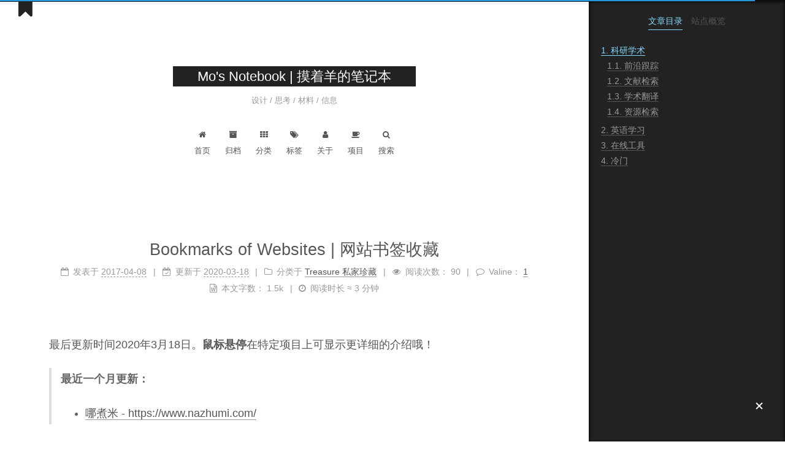

--- FILE ---
content_type: text/html
request_url: https://www.mozheyang.top/2017/04/08/Bookmarks/index.html
body_size: 10596
content:
<!DOCTYPE html>
<html lang="zh-Hans">
<head>
  <meta charset="UTF-8">
<meta name="viewport" content="width=device-width, initial-scale=1, maximum-scale=2">
<meta name="theme-color" content="#222">
<meta name="generator" content="Hexo 7.3.0">
  <meta name="google-site-verification" content="true">
  <meta name="msvalidate.01" content="true">
  <meta name="yandex-verification" content="true">
  <meta name="baidu-site-verification" content="true">

<link rel="stylesheet" href="/css/main.css">


<link rel="stylesheet" href="/lib/font-awesome/css/font-awesome.min.css">
  <link rel="stylesheet" href="//cdnjs.cloudflare.com/ajax/libs/pace/1.0.2/themes/blue/pace-theme-minimal.min.css">
  <script src="//cdnjs.cloudflare.com/ajax/libs/pace/1.0.2/pace.min.js"></script>

<script id="hexo-configurations">
    var NexT = window.NexT || {};
    var CONFIG = {"hostname":"www.mozheyang.top","root":"/","scheme":"Muse","version":"7.7.2","exturl":false,"sidebar":{"position":"right","display":"always","padding":18,"offset":12,"onmobile":false},"copycode":{"enable":true,"show_result":true,"style":"flat"},"back2top":{"enable":true,"sidebar":false,"scrollpercent":false},"bookmark":{"enable":true,"color":"#222","save":"auto"},"fancybox":false,"mediumzoom":true,"lazyload":false,"pangu":false,"comments":{"style":"tabs","active":"valine","storage":true,"lazyload":false,"nav":null,"activeClass":"valine"},"algolia":{"hits":{"per_page":10},"labels":{"input_placeholder":"Search for Posts","hits_empty":"We didn't find any results for the search: ${query}","hits_stats":"${hits} results found in ${time} ms"}},"localsearch":{"enable":true,"trigger":"auto","top_n_per_article":1,"unescape":false,"preload":false},"motion":{"enable":true,"async":false,"transition":{"post_block":"fadeIn","post_header":"slideDownIn","post_body":"slideDownIn","coll_header":"slideLeftIn","sidebar":"slideUpIn"}},"path":"search.xml"};
  </script>

  <meta name="description" content="最后更新时间2020年3月18日。鼠标悬停在特定项目上可显示更详细的介绍哦！  最近一个月更新：  哪煮米 - https:&#x2F;&#x2F;www.nazhumi.com&#x2F;">
<meta property="og:type" content="article">
<meta property="og:title" content="Bookmarks of Websites | 网站书签收藏">
<meta property="og:url" content="https://www.mozheyang.top/2017/04/08/Bookmarks/index.html">
<meta property="og:site_name" content="Mo&#39;s Notebook | 摸着羊的笔记本">
<meta property="og:description" content="最后更新时间2020年3月18日。鼠标悬停在特定项目上可显示更详细的介绍哦！  最近一个月更新：  哪煮米 - https:&#x2F;&#x2F;www.nazhumi.com&#x2F;">
<meta property="og:locale">
<meta property="article:published_time" content="2017-04-08T07:37:30.000Z">
<meta property="article:modified_time" content="2020-03-18T02:42:51.000Z">
<meta property="article:author" content="Geon Mo">
<meta property="article:tag" content="Updating  持续更新中...">
<meta property="article:tag" content="Resources  资源">
<meta name="twitter:card" content="summary">

<link rel="canonical" href="https://www.mozheyang.top/2017/04/08/Bookmarks/">


<script id="page-configurations">
  // https://hexo.io/docs/variables.html
  CONFIG.page = {
    sidebar: "",
    isHome : false,
    isPost : true
  };
</script>

  <title>Bookmarks of Websites | 网站书签收藏 | Mo's Notebook | 摸着羊的笔记本</title>
  






  <noscript>
  <style>
  .use-motion .brand,
  .use-motion .menu-item,
  .sidebar-inner,
  .use-motion .post-block,
  .use-motion .pagination,
  .use-motion .comments,
  .use-motion .post-header,
  .use-motion .post-body,
  .use-motion .collection-header { opacity: initial; }

  .use-motion .site-title,
  .use-motion .site-subtitle {
    opacity: initial;
    top: initial;
  }

  .use-motion .logo-line-before i { left: initial; }
  .use-motion .logo-line-after i { right: initial; }
  </style>
</noscript>

<link rel="alternate" href="/atom.xml" title="Mo's Notebook | 摸着羊的笔记本" type="application/atom+xml">
</head>

<body itemscope itemtype="http://schema.org/WebPage">
  <div class="container use-motion">
    <div class="headband"></div>

    <header class="header" itemscope itemtype="http://schema.org/WPHeader">
      <div class="header-inner"><div class="site-brand-container">
  <div class="site-nav-toggle">
    <div class="toggle" aria-label="切换导航栏">
      <span class="toggle-line toggle-line-first"></span>
      <span class="toggle-line toggle-line-middle"></span>
      <span class="toggle-line toggle-line-last"></span>
    </div>
  </div>

  <div class="site-meta">

    <div>
      <a href="/" class="brand" rel="start">
        <span class="logo-line-before"><i></i></span>
        <span class="site-title">Mo's Notebook | 摸着羊的笔记本</span>
        <span class="logo-line-after"><i></i></span>
      </a>
    </div>
        <p class="site-subtitle">设计 / 思考 / 材料 / 信息</p>
  </div>

  <div class="site-nav-right">
    <div class="toggle popup-trigger">
        <i class="fa fa-search fa-fw fa-lg"></i>
    </div>
  </div>
</div>


<nav class="site-nav">
  
  <ul id="menu" class="menu">
        <li class="menu-item menu-item-home">

    <a href="/" rel="section"><i class="fa fa-fw fa-home"></i>首页</a>

  </li>
        <li class="menu-item menu-item-archives">

    <a href="/archives/" rel="section"><i class="fa fa-fw fa-archive"></i>归档</a>

  </li>
        <li class="menu-item menu-item-categories">

    <a href="/categories/" rel="section"><i class="fa fa-fw fa-th"></i>分类</a>

  </li>
        <li class="menu-item menu-item-tags">

    <a href="/tags/" rel="section"><i class="fa fa-fw fa-tags"></i>标签</a>

  </li>
        <li class="menu-item menu-item-about">

    <a href="/about/" rel="section"><i class="fa fa-fw fa-user"></i>关于</a>

  </li>
        <li class="menu-item menu-item-项目">

    <a href="/projects/" rel="section"><i class="fa fa-fw fa-coffee"></i>项目</a>

  </li>
      <li class="menu-item menu-item-search">
        <a role="button" class="popup-trigger"><i class="fa fa-search fa-fw"></i>搜索
        </a>
      </li>
  </ul>

</nav>
  <div class="site-search">
    <div class="search-pop-overlay">
  <div class="popup search-popup">
      <div class="search-header">
  <span class="search-icon">
    <i class="fa fa-search"></i>
  </span>
  <span class="popup-btn-summary">
    <i class="fa fa-edit"></i>
  </span>
  <div class="search-input-container">
    <input autocomplete="off" autocorrect="off" autocapitalize="off"
           placeholder="搜索..." spellcheck="false"
           type="search" class="search-input">
  </div>
  <span class="popup-btn-close">
    <i class="fa fa-times-circle"></i>
  </span>
</div>
<div id="search-result">
  <div id="no-result">
    <i class="fa fa-spinner fa-pulse fa-5x fa-fw"></i>
  </div>
</div>
<div id="summary-result">
  <div id="no-summary">
    <i class="fa fa-commenting fa-5x fa-fw"></i>
  </div>
</div>

  </div>
</div>

  </div>
</div>
    </header>

    
  <div class="back-to-top">
    <i class="fa fa-arrow-up"></i>
    <span>0%</span>
  </div>
  <div class="reading-progress-bar"></div>
  <a role="button" class="book-mark-link book-mark-link-fixed"></a>


    <main class="main">
      <div class="main-inner">
        <div class="content-wrap">
          

          <div class="content">
            

  <div class="posts-expand">
      
  
  
  <article itemscope itemtype="http://schema.org/Article" class="post-block " lang="zh-Hans">
    <link itemprop="mainEntityOfPage" href="https://www.mozheyang.top/2017/04/08/Bookmarks/">

    <span hidden itemprop="author" itemscope itemtype="http://schema.org/Person">
      <meta itemprop="image" content="/images/avatar.jpg">
      <meta itemprop="name" content="Geon Mo">
      <meta itemprop="description" content="主业搬砖，兼职磕盐">
    </span>

    <span hidden itemprop="publisher" itemscope itemtype="http://schema.org/Organization">
      <meta itemprop="name" content="Mo's Notebook | 摸着羊的笔记本">
    </span>
      <header class="post-header">
        <h1 class="post-title" itemprop="name headline">
          Bookmarks of Websites | 网站书签收藏
        </h1>

        <div class="post-meta">
            <span class="post-meta-item">
              <span class="post-meta-item-icon">
                <i class="fa fa-calendar-o"></i>
              </span>
              <span class="post-meta-item-text">发表于</span>

              <time title="创建时间：2017-04-08 15:37:30" itemprop="dateCreated datePublished" datetime="2017-04-08T15:37:30+08:00">2017-04-08</time>
            </span>
              <span class="post-meta-item">
                <span class="post-meta-item-icon">
                  <i class="fa fa-calendar-check-o"></i>
                </span>
                <span class="post-meta-item-text">更新于</span>
                <time title="修改时间：2020-03-18 10:42:51" itemprop="dateModified" datetime="2020-03-18T10:42:51+08:00">2020-03-18</time>
              </span>
            <span class="post-meta-item">
              <span class="post-meta-item-icon">
                <i class="fa fa-folder-o"></i>
              </span>
              <span class="post-meta-item-text">分类于</span>
                <span itemprop="about" itemscope itemtype="http://schema.org/Thing">
                  <a href="/categories/Treasure-%E7%A7%81%E5%AE%B6%E7%8F%8D%E8%97%8F/" itemprop="url" rel="index"><span itemprop="name">Treasure  私家珍藏</span></a>
                </span>
            </span>

          
            <span id="/2017/04/08/Bookmarks/" class="post-meta-item leancloud_visitors" data-flag-title="Bookmarks of Websites | 网站书签收藏" title="阅读次数">
              <span class="post-meta-item-icon">
                <i class="fa fa-eye"></i>
              </span>
              <span class="post-meta-item-text">阅读次数：</span>
              <span class="leancloud-visitors-count"></span>
            </span>
  
  <span class="post-meta-item">
    
      <span class="post-meta-item-icon">
        <i class="fa fa-comment-o"></i>
      </span>
      <span class="post-meta-item-text">Valine：</span>
    
    <a title="valine" href="/2017/04/08/Bookmarks/#valine-comments" itemprop="discussionUrl">
      <span class="post-comments-count valine-comment-count" data-xid="/2017/04/08/Bookmarks/" itemprop="commentCount"></span>
    </a>
  </span>
  
  <br>
            <span class="post-meta-item" title="本文字数">
              <span class="post-meta-item-icon">
                <i class="fa fa-file-word-o"></i>
              </span>
                <span class="post-meta-item-text">本文字数：</span>
              <span>1.5k</span>
            </span>
            <span class="post-meta-item" title="阅读时长">
              <span class="post-meta-item-icon">
                <i class="fa fa-clock-o"></i>
              </span>
                <span class="post-meta-item-text">阅读时长 &asymp;</span>
              <span>3 分钟</span>
            </span>

        </div>
      </header>

    
    
    
    <div class="post-body" itemprop="articleBody">

      
        <p>最后更新时间2020年3月18日。<strong>鼠标悬停</strong>在特定项目上可显示更详细的介绍哦！</p>
<blockquote>
<p><strong>最近一个月更新：</strong></p>
<ul>
<li><a target="_blank" rel="noopener" href="https://www.nazhumi.com/" title="全球域名，一键比价">哪煮米 - https://www.nazhumi.com/</a></li>
</ul>
</blockquote>
<span id="more"></span>
<h1 id="科研学术"><a href="#科研学术" class="headerlink" title="科研学术"></a>科研学术</h1><h2 id="前沿跟踪"><a href="#前沿跟踪" class="headerlink" title="前沿跟踪"></a>前沿跟踪</h2><ul>
<li><a target="_blank" rel="noopener" href="https://www.mendeley.com/" title="Mendeley - 文献管理工具+科研社交圈">Mendeley - https://www.mendeley.com/</a></li>
<li><a target="_blank" rel="noopener" href="https://www.researchgate.net/" title="ResearchGate - 科研社交网站...与Gayhub(Github)类似">ResearchGate - https://www.researchgate.net/</a></li>
<li><a target="_blank" rel="noopener" href="https://www.storkapp.me/" title="Stork - 可设置根据关键词定期推送最新文献">Stork - https://www.storkapp.me/</a></li>
<li><a target="_blank" rel="noopener" href="https://www.feedly.com/" title="Feedly - 多平台RSS资源阅读器">Feedly - https://www.feedly.com/</a></li>
<li><a target="_blank" rel="noopener" href="https://nlpprogress.com/" title="跟踪自然语言处理领域前沿">NLP-progress - https://nlpprogress.com/</a></li>
</ul>
<h2 id="文献检索"><a href="#文献检索" class="headerlink" title="文献检索"></a>文献检索</h2><ul>
<li><p><a target="_blank" rel="noopener" href="https://scholar.google.com/" title="Google学术 - 众所周知的文献搜索利器">Google学术 - https://scholar.google.com/</a></p>
</li>
<li><p><a target="_blank" rel="noopener" href="https://xueshu.glgoo.org/" title="Glgoo学术（Google学术镜像）- 无需翻墙即可访问的“Google学术”">Glgoo学术（Google学术镜像） - https://xueshu.glgoo.org/</a></p>
</li>
<li><p><a target="_blank" rel="noopener" href="http://xueshu.baidu.com/" title="百度学术 - 中英文整合文献搜索利器">百度学术 - http://xueshu.baidu.com/</a></p>
</li>
<li><p><a target="_blank" rel="noopener" href="https://academic.microsoft.com/" title="微软学术（OpenAccess） - 该平台收录的都是开放资源">微软学术 - https://academic.microsoft.com/</a></p>
</li>
<li><p><a target="_blank" rel="noopener" href="http://www.ixueshu.com/" title="爱学术 - 该平台提供了部分中文文献的免费下载">爱学术 - http://www.ixueshu.com/</a></p>
</li>
<li><p><a target="_blank" rel="noopener" href="http://geenmedical.com/" title="GeenMedical - 获取文献不求人，解锁文献免费下载新姿势！">GeenMedical - http://geenmedical.com/</a></p>
</li>
<li><p><a target="_blank" rel="noopener" href="http://www.ncpssd.org/" title="国家哲学社会科学文献中心 - 新上线学术平台，下载论文全免费！......说实话，现在上面还没什么资源......">国家哲学社会科学文献中心 - http://www.ncpssd.org/</a></p>
</li>
</ul>
<h2 id="学术翻译"><a href="#学术翻译" class="headerlink" title="学术翻译"></a>学术翻译</h2><ul>
<li><p><a target="_blank" rel="noopener" href="https://translate.google.cn/?hl=cn" title="Google翻译 - Google翻译引擎升级，整句翻译，句意更准确！">Google翻译 - https://translate.google.cn/</a></p>
</li>
<li><p><a target="_blank" rel="noopener" href="https://translate.google.cn/?hl=cn" title="CNKI翻译助手 - 学术翻译查词神器">CNKI翻译助手 - https://translate.google.cn/</a></p>
</li>
</ul>
<h2 id="资源检索"><a href="#资源检索" class="headerlink" title="资源检索"></a>资源检索</h2><ul>
<li><a target="_blank" rel="noopener" href="http://search.chongbuluo.com/" title="快搜 - 各类搜索利器，只有想不到，没有搜不到">快搜</a></li>
<li><a target="_blank" rel="noopener" href="http://gen.lib.rus.ec/" title="Library Genesis - 整合了包括原BookZZ在内的多个英文图书下载资源，感觉资源更全了！">Library Genesis - http://gen.lib.rus.ec/</a></li>
<li><a target="_blank" rel="noopener" href="http://hao.199it.com/" title="提供数据来源入口，适用于大数据分析">大数据导航 - http://hao.199it.com/</a></li>
<li><a target="_blank" rel="noopener" href="http://www.4243.net/" title="名字是有点山寨，但是不妨碍其收藏价值 :)">大木虫学术导航</a></li>
<li><a target="_blank" rel="noopener" href="https://www.jiumodiary.com/" title="在虫部落快搜里也有，收藏">Jiumo E-book search</a> - <a target="_blank" rel="noopener" href="https://www.jiumodiary.com/">https://www.jiumodiary.com/</a></li>
<li><a target="_blank" rel="noopener" href="http://www.hejizhan.com/bbs/">万千合集站</a> - <a target="_blank" rel="noopener" href="http://www.hejizhan.com/bbs/">http://www.hejizhan.com/bbs/</a></li>
<li><a target="_blank" rel="noopener" href="https://www.appinn.com/">小众软件</a> - <a target="_blank" rel="noopener" href="https://www.appinn.com/">https://www.appinn.com/</a></li>
<li><a target="_blank" rel="noopener" href="http://www.20009.net/" title="提供国内外文献/图书下载入口，以及google学术搜索入口等">格桑花学术导航 - http://www.20009.net/</a></li>
</ul>
<h3 id="网盘搜索"><a href="#网盘搜索" class="headerlink" title="网盘搜索"></a>网盘搜索</h3><ul>
<li><a target="_blank" rel="noopener" href="http://www.quzhuanpan.com/">转盘网</a> - <a target="_blank" rel="noopener" href="http://www.quzhuanpan.com/">http://www.quzhuanpan.com/</a></li>
<li><a target="_blank" rel="noopener" href="http://www.xilinjie.com/">西林街搜索</a> - <a target="_blank" rel="noopener" href="http://www.xilinjie.com/">http://www.xilinjie.com/</a></li>
<li><a target="_blank" rel="noopener" href="http://www.panc.cc/">胖次搜索</a> - <a target="_blank" rel="noopener" href="http://www.panc.cc/">http://www.panc.cc/</a></li>
<li><a target="_blank" rel="noopener" href="http://www.iwapan.com/">爱挖盘</a> - <a target="_blank" rel="noopener" href="http://www.iwapan.com/">http://www.iwapan.com/</a></li>
<li><a target="_blank" rel="noopener" href="http://www.pansou.com/">盘搜</a> - <a target="_blank" rel="noopener" href="http://www.pansou.com/">http://www.pansou.com/</a></li>
</ul>
<h1 id="英语学习"><a href="#英语学习" class="headerlink" title="英语学习"></a>英语学习</h1><hr>
<ul>
<li><p><a target="_blank" rel="noopener" href="http://bbs.gter.net/thread-1510435-1-1.html" title="GRE/GMAT考友必看">非传统: Foolproof Guide To A 340 on GRE</a></p>
</li>
<li><p><a target="_blank" rel="noopener" href="http://etymonline.com/" title="Online Etymology Dictionary - 词源词典，了解词汇来龙去脉">在线词源词典 - Online Etymology Dictionary</a></p>
</li>
<li><p><a target="_blank" rel="noopener" href="http://mnemonicdictionary.com/" title="Mnemonic Dictionary - 英语学习者的特别记忆方法，值得参考">助记词典 - Mnemonic Dictionary</a></p>
</li>
<li><p><a target="_blank" rel="noopener" href="https://www.vocabulary.com/" title="Vocabulary.com - 界面现代美观的英英词典">在线英英词典 - Vocabulary.com</a></p>
</li>
</ul>
<h1 id="在线工具"><a href="#在线工具" class="headerlink" title="在线工具"></a>在线工具</h1><hr>
<ul>
<li><a target="_blank" rel="noopener" href="https://www.office.com/" title="Microsoft Office - 可以免费使用的Office">在线Office</a></li>
<li><a target="_blank" rel="noopener" href="https://smallpdf.com/" title="Smallpdf - 目前发现最好用的PDF在线全能处理网站，包括PDF2WORD/PDF2EXCEL/PDF2JPG等功能，每小时可以处理两份PDF文档">在线PDF处理 - Smallpdf</a></li>
<li><a target="_blank" rel="noopener" href="http://www.regexr.com/" title="RegExr - 正则表达式学习者/使用者必备">正则表达式 - RegExr</a></li>
<li><a target="_blank" rel="noopener" href="http://ideone.com/" title="ideone - 身边没有编译环境也可以写代码">在线编译器 - ideone</a></li>
<li><a href="www.soogif.com" title="一站满足新媒体GIF难题">SOOGIF - www.soogif.com/</a></li>
<li><a target="_blank" rel="noopener" href="http://www.nicetool.net" title="神器集合网站+1">NICETOOL - http://www.nicetool.net/</a></li>
<li><a target="_blank" rel="noopener" href="https://zhitu.isux.us/" title="图片压缩+图片格式转换">智图 - https://zhitu.isux.us/</a></li>
<li><a href="zh.pickfrom.net" title="视频下载，支持B站、抖音、微信公众号等">Pickfrom - http://zh.pickfrom.net/</a></li>
<li><a target="_blank" rel="noopener" href="http://ef.zhiweidata.com/" title="专注热点研究">知微事见 - http://ef.zhiweidata.com/</a></li>
<li><a target="_blank" rel="noopener" href="http://ictclas.nlpir.org/" title="自然语言处理...">语义分析NLP - http://ictclas.nlpir.org/</a></li>
</ul>
<p><strong>LaTeX</strong></p>
<ul>
<li><p><a target="_blank" rel="noopener" href="https://www.overleaf.com/" title="LaTeX Online - 使用LaTeX在线编辑文档，可提供免费存储空间">Overleaf</a></p>
</li>
<li><p><a target="_blank" rel="noopener" href="https://cn.sharelatex.com/" title="LaTeX Online - 同上">ShareLaTeX</a></p>
</li>
<li><p><a target="_blank" rel="noopener" href="http://www.codecogs.com/latex/eqneditor.php" title="LaTeX公式转公式图片">LaTeX公式转换</a></p>
</li>
<li><p><a target="_blank" rel="noopener" href="http://www.latextemplates.com/" title="LaTeX模板免费下载网站">LaTeX Templates</a></p>
</li>
</ul>
<h1 id="冷门"><a href="#冷门" class="headerlink" title="冷门"></a>冷门</h1><hr>
<ul>
<li><a target="_blank" rel="noopener" href="https://visualgo.net/" title="VISUALGO - 利用动画理解抽象复杂算法">算法可视化学习 - VISUALGO</a></li>
<li><a target="_blank" rel="noopener" href="https://www.lexile.com/" title="Reading Level - 如果不知道自己应该读什么等级的英文书，可以来试试">Reading Level评测</a></li>
<li><a target="_blank" rel="noopener" href="http://www.egouz.com/">新奇网站聚合 - http://www.egouz.com/</a></li>
<li><a target="_blank" rel="noopener" href="http://www.feynmanlectures.caltech.edu/index.html" title="非常经典的物理学教材，现在提供免费在线版本了，再也不能拒绝学习物理了好么！">费恩曼物理学讲义 (Online, English Version)</a></li>
<li><a target="_blank" rel="noopener" href="https://www.nazhumi.com/" title="全球域名，一键比价">域名比价“哪煮米” - https://www.nazhumi.com/</a></li>
</ul>
<p>本帖将会持续更新。<br>有好的分享可以在下方评论推荐哦！</p>

    </div>

    
    
    
        

<div>
<ul class="post-copyright">
  <li class="post-copyright-author">
    <strong>本文作者： </strong>Geon Mo
  </li>
  <li class="post-copyright-link">
    <strong>本文链接：</strong>
    <a href="https://www.mozheyang.top/2017/04/08/Bookmarks/" title="Bookmarks of Websites | 网站书签收藏">https://www.mozheyang.top/2017/04/08/Bookmarks/</a>
  </li>
  <li class="post-copyright-license">
    <strong>版权声明： </strong>本博客所有文章除特别声明外，均采用 <a href="https://creativecommons.org/licenses/by-nc-sa/4.0/zh-cn" rel="noopener" target="_blank"><i class="fa fa-fw fa-creative-commons"></i>BY-NC-SA</a> 许可协议。转载请注明出处！
  </li>
  <li class="post-copyright-contact">
    <strong>联系方式： </strong>
    <a href="mailto:mozheyang@outlook.com" target="_blank">mozheyang@outlook.com</a>
  </li>
</ul>
</div>


      <footer class="post-footer">
          
          <div class="post-tags">
              <a href="/tags/Updating-%E6%8C%81%E7%BB%AD%E6%9B%B4%E6%96%B0%E4%B8%AD/" rel="tag"><i class="fa fa-tag"></i> Updating  持续更新中...</a>
              <a href="/tags/Resources-%E8%B5%84%E6%BA%90/" rel="tag"><i class="fa fa-tag"></i> Resources  资源</a>
          </div>

        


        
    <div class="post-nav">
      <div class="post-nav-item">
    <a href="/2017/04/08/MATLABLinecut/" rel="prev" title="利用MATLAB插件Linecut实现晶粒尺寸测量">
      <i class="fa fa-chevron-left"></i> 利用MATLAB插件Linecut实现晶粒尺寸测量
    </a></div>
      <div class="post-nav-item">
    <a href="/2017/04/10/MillerIndexHCP/" rel="next" title="Miller Indices Transformation in HCP">
      Miller Indices Transformation in HCP <i class="fa fa-chevron-right"></i>
    </a></div>
    </div>
      </footer>
    
  </article>
  
  
  

  </div>


          </div>
          
    <div class="comments" id="valine-comments"></div>

<script>
  window.addEventListener('tabs:register', () => {
    let { activeClass } = CONFIG.comments;
    if (CONFIG.comments.storage) {
      activeClass = localStorage.getItem('comments_active') || activeClass;
    }
    if (activeClass) {
      let activeTab = document.querySelector(`a[href="#comment-${activeClass}"]`);
      if (activeTab) {
        activeTab.click();
      }
    }
  });
  if (CONFIG.comments.storage) {
    window.addEventListener('tabs:click', event => {
      if (!event.target.matches('.tabs-comment .tab-content .tab-pane')) return;
      let commentClass = event.target.classList[1];
      localStorage.setItem('comments_active', commentClass);
    });
  }
</script>

        </div>
          
  
  <div class="toggle sidebar-toggle">
    <span class="toggle-line toggle-line-first"></span>
    <span class="toggle-line toggle-line-middle"></span>
    <span class="toggle-line toggle-line-last"></span>
  </div>

  <aside class="sidebar">
    <div class="sidebar-inner">

      <ul class="sidebar-nav motion-element">
        <li class="sidebar-nav-toc">
          文章目录
        </li>
        <li class="sidebar-nav-overview">
          站点概览
        </li>
      </ul>

      <!--noindex-->
      <div class="post-toc-wrap sidebar-panel">
          <div class="post-toc motion-element"><ol class="nav"><li class="nav-item nav-level-1"><a class="nav-link" href="#%E7%A7%91%E7%A0%94%E5%AD%A6%E6%9C%AF"><span class="nav-number">1.</span> <span class="nav-text">科研学术</span></a><ol class="nav-child"><li class="nav-item nav-level-2"><a class="nav-link" href="#%E5%89%8D%E6%B2%BF%E8%B7%9F%E8%B8%AA"><span class="nav-number">1.1.</span> <span class="nav-text">前沿跟踪</span></a></li><li class="nav-item nav-level-2"><a class="nav-link" href="#%E6%96%87%E7%8C%AE%E6%A3%80%E7%B4%A2"><span class="nav-number">1.2.</span> <span class="nav-text">文献检索</span></a></li><li class="nav-item nav-level-2"><a class="nav-link" href="#%E5%AD%A6%E6%9C%AF%E7%BF%BB%E8%AF%91"><span class="nav-number">1.3.</span> <span class="nav-text">学术翻译</span></a></li><li class="nav-item nav-level-2"><a class="nav-link" href="#%E8%B5%84%E6%BA%90%E6%A3%80%E7%B4%A2"><span class="nav-number">1.4.</span> <span class="nav-text">资源检索</span></a><ol class="nav-child"><li class="nav-item nav-level-3"><a class="nav-link" href="#%E7%BD%91%E7%9B%98%E6%90%9C%E7%B4%A2"><span class="nav-number">1.4.1.</span> <span class="nav-text">网盘搜索</span></a></li></ol></li></ol></li><li class="nav-item nav-level-1"><a class="nav-link" href="#%E8%8B%B1%E8%AF%AD%E5%AD%A6%E4%B9%A0"><span class="nav-number">2.</span> <span class="nav-text">英语学习</span></a></li><li class="nav-item nav-level-1"><a class="nav-link" href="#%E5%9C%A8%E7%BA%BF%E5%B7%A5%E5%85%B7"><span class="nav-number">3.</span> <span class="nav-text">在线工具</span></a></li><li class="nav-item nav-level-1"><a class="nav-link" href="#%E5%86%B7%E9%97%A8"><span class="nav-number">4.</span> <span class="nav-text">冷门</span></a></li></ol></div>
      </div>
      <!--/noindex-->

      <div class="site-overview-wrap sidebar-panel">
        <div class="site-author motion-element" itemprop="author" itemscope itemtype="http://schema.org/Person">
    <img class="site-author-image" itemprop="image" alt="Geon Mo"
      src="/images/avatar.jpg">
  <p class="site-author-name" itemprop="name">Geon Mo</p>
  <div class="site-description" itemprop="description">主业搬砖，兼职磕盐</div>
</div>
<div class="site-state-wrap motion-element">
  <nav class="site-state">
      <div class="site-state-item site-state-posts">
          <a href="/archives/">
        
          <span class="site-state-item-count">86</span>
          <span class="site-state-item-name">日志</span>
        </a>
      </div>
      <div class="site-state-item site-state-categories">
            <a href="/categories/">
          
        <span class="site-state-item-count">5</span>
        <span class="site-state-item-name">分类</span></a>
      </div>
      <div class="site-state-item site-state-tags">
            <a href="/tags/">
          
        <span class="site-state-item-count">31</span>
        <span class="site-state-item-name">标签</span></a>
      </div>
  </nav>
</div>
  <div class="links-of-author motion-element">
      <span class="links-of-author-item">
        <a href="mailto:mozheyang@outlook.com" title="E-Mail → mailto:mozheyang@outlook.com" rel="noopener" target="_blank"><i class="fa fa-fw fa-envelope"></i>E-Mail</a>
      </span>
      <span class="links-of-author-item">
        <a href="/atom.xml" title="RSS → &#x2F;atom.xml"><i class="fa fa-fw fa-rss"></i>RSS</a>
      </span>
      <span class="links-of-author-item">
        <a href="/sitemap.xml" title="Sitemap → &#x2F;sitemap.xml"><i class="fa fa-fw fa-sitemap"></i>Sitemap</a>
      </span>
  </div>


  <div class="links-of-blogroll motion-element">
    <div class="links-of-blogroll-title">
      <i class="fa fa-fw fa-link"></i>
      我的朋友
    </div>
    <ul class="links-of-blogroll-list">
        <li class="links-of-blogroll-item">
          <a href="https://slykiten.com/" title="https:&#x2F;&#x2F;slykiten.com&#x2F;" rel="noopener" target="_blank">狡猫三窝</a>
        </li>
        <li class="links-of-blogroll-item">
          <a href="https://fatesinger.com/" title="https:&#x2F;&#x2F;fatesinger.com&#x2F;" rel="noopener" target="_blank">Fatesinger-大发</a>
        </li>
        <li class="links-of-blogroll-item">
          <a href="https://dragonscience.top/" title="https:&#x2F;&#x2F;dragonscience.top&#x2F;" rel="noopener" target="_blank">Dragon🐉Science</a>
        </li>
    </ul>
  </div>

      </div>

    </div>
  </aside>
  <div id="sidebar-dimmer"></div>


      </div>
    </main>

    <footer class="footer">
      <div class="footer-inner">
        
  <div class="beian">
      <img src="https://www.mozheyang.top/images/beian.png" style="display: inline-block; margin-right: 5px; margin-bottom: -5px">  <a href="http://www.beian.miit.gov.cn/" rel="noopener" target="_blank">桂ICP备17010030号</a>
  </div>

<div class="copyright">
  
  &copy; 2017 – 
  <span itemprop="copyrightYear">2026</span>
  <span class="with-love">
    <i class="fa fa-heart"></i>
  </span>
  <span class="author" itemprop="copyrightHolder">Geon Mo</span>
    <span class="post-meta-divider">|</span>
    <span class="post-meta-item-icon">
      <i class="fa fa-area-chart"></i>
    </span>
    <span title="站点总字数">184k</span>
    <span class="post-meta-divider">|</span>
    <span class="post-meta-item-icon">
      <i class="fa fa-coffee"></i>
    </span>
    <span title="站点阅读时长">5:34</span>
</div>
  <div class="powered-by">由 <a href="https://hexo.io/" class="theme-link" rel="noopener" target="_blank">Hexo</a> 强力驱动
  </div>
  <span class="post-meta-divider">|</span>
  <div class="theme-info">主题 – <a href="https://muse.theme-next.org/" class="theme-link" rel="noopener" target="_blank">NexT.Muse</a>
  </div>

        
<div class="busuanzi-count">
  <script async src="https://busuanzi.ibruce.info/busuanzi/2.3/busuanzi.pure.mini.js"></script>
    <span class="post-meta-item" id="busuanzi_container_site_userview">
      <span class="post-meta-item-icon">
        <i class="fa fa-fa fa-user"></i>
      </span>
      <span class="site-uv" title="总访客量">
        <span id="busuanzi_value_site_uv"></span>
      </span>
    </span>
    <span class="post-meta-divider">|</span>
    <span class="post-meta-item" id="busuanzi_container_site_pageview">
      <span class="post-meta-item-icon">
        <i class="fa fa-fa fa-eye"></i>
      </span>
      <span class="site-pv" title="总访问量">
        <span id="busuanzi_value_site_pv"></span>
      </span>
    </span>
</div>








      </div>
    </footer>
  </div>

  
  <script src="/lib/anime.min.js"></script>
  <script src="//cdn.jsdelivr.net/npm/medium-zoom@1/dist/medium-zoom.min.js"></script>
  <script src="/lib/velocity/velocity.min.js"></script>
  <script src="/lib/velocity/velocity.ui.min.js"></script>

<script src="/js/utils.js"></script>

<script src="/js/motion.js"></script>


<script src="/js/schemes/muse.js"></script>


<script src="/js/next-boot.js"></script>

<script src="/js/bookmark.js"></script>




  
  <script>
    (function(){
      var bp = document.createElement('script');
      var curProtocol = window.location.protocol.split(':')[0];
      bp.src = (curProtocol === 'https') ? 'https://zz.bdstatic.com/linksubmit/push.js' : 'http://push.zhanzhang.baidu.com/push.js';
      var s = document.getElementsByTagName("script")[0];
      s.parentNode.insertBefore(bp, s);
    })();
  </script>




  
<script src="/js/local-search.js"></script>













  

  
      

<script>
  if (typeof MathJax === 'undefined') {
    window.MathJax = {
      loader: {
        source: {
          '[tex]/amsCd': '[tex]/amscd',
          '[tex]/AMScd': '[tex]/amscd'
        }
      },
      tex: {
        inlineMath: {'[+]': [['$', '$']]},
        tags: 'ams'
      },
      options: {
        renderActions: {
          findScript: [10, doc => {
            document.querySelectorAll('script[type^="math/tex"]').forEach(node => {
              const display = !!node.type.match(/; *mode=display/);
              const math = new doc.options.MathItem(node.textContent, doc.inputJax[0], display);
              const text = document.createTextNode('');
              node.parentNode.replaceChild(text, node);
              math.start = {node: text, delim: '', n: 0};
              math.end = {node: text, delim: '', n: 0};
              doc.math.push(math);
            });
          }, '', false],
          insertedScript: [200, () => {
            document.querySelectorAll('mjx-container').forEach(node => {
              let target = node.parentNode;
              if (target.nodeName.toLowerCase() === 'li') {
                target.parentNode.classList.add('has-jax');
              }
            });
          }, '', false]
        }
      }
    };
    (function () {
      var script = document.createElement('script');
      script.src = '//cdn.jsdelivr.net/npm/mathjax@3/es5/tex-mml-chtml.js';
      script.defer = true;
      document.head.appendChild(script);
    })();
  } else {
    MathJax.startup.document.state(0);
    MathJax.texReset();
    MathJax.typeset();
  }
</script>

    

  


<script>
NexT.utils.loadComments(document.querySelector('#valine-comments'), () => {
  NexT.utils.getScript('//cdnjs.cloudflare.com/ajax/libs/valine/1.3.10/Valine.min.js', () => {
    var GUEST = ['nick', 'mail', 'link'];
    var guest = 'nick,mail,link';
    guest = guest.split(',').filter(item => {
      return GUEST.includes(item);
    });
    new Valine({
      el         : '#valine-comments',
      verify     : false,
      notify     : false,
      appId      : 'XXDgldaYnClF172bvGQcHJj3-9Nh9j0Va',
      appKey     : 'WTlVtXkhnVRf7Gkjryijsy2Q',
      placeholder: "请开始你的表演",
      avatar     : 'mp',
      avatar_cdn : 'https://cravatar.cn/avatar/', 
      meta       : guest,
      pageSize   : '5' || 10,
      visitor    : true,
      lang       : 'zh-cn' || 'zh-cn',
      path       : location.pathname,
      recordIP   : false,
      serverURLs : 'https://xxdglday.lc-cn-n1-shared.com'
    });
  }, window.Valine);
});
</script>

  
  <script type="text/javascript" src="https://cdn.jsdelivr.net/npm/axios@1.1.2/dist/axios.min.js"></script>

<script src="/live2dw/lib/L2Dwidget.min.js?094cbace49a39548bed64abff5988b05"></script><script>L2Dwidget.init({"model":{"jsonPath":"/live2dw/assets/hijiki.model.json"},"display":{"position":"left","width":150,"height":300},"mobile":{"show":true},"log":false,"pluginJsPath":"lib/","pluginModelPath":"assets/","pluginRootPath":"live2dw/","tagMode":false});</script></body>
</html>


--- FILE ---
content_type: text/css
request_url: https://www.mozheyang.top/css/main.css
body_size: 9067
content:
:root {
  --body-bg-color: #fff;
  --content-bg-color: #fff;
  --card-bg-color: #f5f5f5;
  --text-color: #555;
  --link-color: #555;
  --link-hover-color: #222;
  --brand-color: #fff;
  --brand-hover-color: #fff;
  --table-row-odd-bg-color: #f9f9f9;
  --table-row-hover-bg-color: #f5f5f5;
  --menu-item-bg-color: #f5f5f5;
  --btn-default-bg: #222;
  --btn-default-color: #fff;
  --btn-default-border-color: #222;
  --btn-default-hover-bg: #fff;
  --btn-default-hover-color: #222;
  --btn-default-hover-border-color: #222;
}
html {
  line-height: 1.15; /* 1 */
  -webkit-text-size-adjust: 100%; /* 2 */
}
body {
  margin: 0;
}
main {
  display: block;
}
h1 {
  font-size: 2em;
  margin: 0.67em 0;
}
hr {
  box-sizing: content-box; /* 1 */
  height: 0; /* 1 */
  overflow: visible; /* 2 */
}
pre {
  font-family: monospace, monospace; /* 1 */
  font-size: 1em; /* 2 */
}
a {
  background: transparent;
}
abbr[title] {
  border-bottom: none; /* 1 */
  text-decoration: underline; /* 2 */
  text-decoration: underline dotted; /* 2 */
}
b,
strong {
  font-weight: bolder;
}
code,
kbd,
samp {
  font-family: monospace, monospace; /* 1 */
  font-size: 1em; /* 2 */
}
small {
  font-size: 80%;
}
sub,
sup {
  font-size: 75%;
  line-height: 0;
  position: relative;
  vertical-align: baseline;
}
sub {
  bottom: -0.25em;
}
sup {
  top: -0.5em;
}
img {
  border-style: none;
}
button,
input,
optgroup,
select,
textarea {
  font-family: inherit; /* 1 */
  font-size: 100%; /* 1 */
  line-height: 1.15; /* 1 */
  margin: 0; /* 2 */
}
button,
input {
/* 1 */
  overflow: visible;
}
button,
select {
/* 1 */
  text-transform: none;
}
button,
[type='button'],
[type='reset'],
[type='submit'] {
  -webkit-appearance: button;
}
button::-moz-focus-inner,
[type='button']::-moz-focus-inner,
[type='reset']::-moz-focus-inner,
[type='submit']::-moz-focus-inner {
  border-style: none;
  padding: 0;
}
button:-moz-focusring,
[type='button']:-moz-focusring,
[type='reset']:-moz-focusring,
[type='submit']:-moz-focusring {
  outline: 1px dotted ButtonText;
}
fieldset {
  padding: 0.35em 0.75em 0.625em;
}
legend {
  box-sizing: border-box; /* 1 */
  color: inherit; /* 2 */
  display: table; /* 1 */
  max-width: 100%; /* 1 */
  padding: 0; /* 3 */
  white-space: normal; /* 1 */
}
progress {
  vertical-align: baseline;
}
textarea {
  overflow: auto;
}
[type='checkbox'],
[type='radio'] {
  box-sizing: border-box; /* 1 */
  padding: 0; /* 2 */
}
[type='number']::-webkit-inner-spin-button,
[type='number']::-webkit-outer-spin-button {
  height: auto;
}
[type='search'] {
  outline-offset: -2px; /* 2 */
  -webkit-appearance: textfield; /* 1 */
}
[type='search']::-webkit-search-decoration {
  -webkit-appearance: none;
}
::-webkit-file-upload-button {
  font: inherit; /* 2 */
  -webkit-appearance: button; /* 1 */
}
details {
  display: block;
}
summary {
  display: list-item;
}
template {
  display: none;
}
[hidden] {
  display: none;
}
::selection {
  background: #262a30;
  color: #fff;
}
html,
body {
  height: 100%;
}
body {
  background: var(--body-bg-color);
  color: var(--text-color);
  font-family: 'Lato', "PingFang SC", "Microsoft YaHei", sans-serif;
  font-size: 1em;
  line-height: 2;
}
@media (max-width: 991px) {
  body {
    padding-left: 0 !important;
    padding-right: 0 !important;
  }
}
h1,
h2,
h3,
h4,
h5,
h6 {
  font-family: 'Lato', "PingFang SC", "Microsoft YaHei", sans-serif;
  font-weight: bold;
  line-height: 1.5;
  margin: 20px 0 15px;
}
h1 {
  font-size: 1.5em;
}
h2 {
  font-size: 1.375em;
}
h3 {
  font-size: 1.25em;
}
h4 {
  font-size: 1.125em;
}
h5 {
  font-size: 1em;
}
h6 {
  font-size: 0.875em;
}
p {
  margin: 0 0 20px 0;
}
a,
span.exturl {
  border-bottom: 1px solid #999;
  color: var(--link-color);
  outline: 0;
  text-decoration: none;
  overflow-wrap: break-word;
  word-wrap: break-word;
  cursor: pointer;
}
a:hover,
span.exturl:hover {
  border-bottom-color: var(--link-hover-color);
  color: var(--link-hover-color);
}
iframe,
img,
video {
  display: block;
  margin-left: auto;
  margin-right: auto;
  max-width: 100%;
}
hr {
  background-image: repeating-linear-gradient(-45deg, #ddd, #ddd 4px, transparent 4px, transparent 8px);
  border: 0;
  height: 3px;
  margin: 40px 0;
}
blockquote {
  border-left: 4px solid #ddd;
  color: #666;
  margin: 0;
  padding: 0 15px;
}
blockquote cite::before {
  content: '-';
  padding: 0 5px;
}
dt {
  font-weight: bold;
}
dd {
  margin: 0;
  padding: 0;
}
kbd {
  background-color: #f5f5f5;
  background-image: linear-gradient(#eee, #fff, #eee);
  border: 1px solid #ccc;
  border-radius: 0.2em;
  box-shadow: 0.1em 0.1em 0.2em rgba(0,0,0,0.1);
  color: #555;
  font-family: inherit;
  padding: 0.1em 0.3em;
  white-space: nowrap;
}
.table-container {
  overflow: auto;
}
table {
  border-collapse: collapse;
  border-spacing: 0;
  font-size: 0.875em;
  margin: 0 0 20px 0;
  width: 100%;
}
tbody tr:nth-of-type(odd) {
  background: var(--table-row-odd-bg-color);
}
tbody tr:hover {
  background: var(--table-row-hover-bg-color);
}
caption,
th,
td {
  font-weight: normal;
  padding: 8px;
  text-align: left;
  vertical-align: middle;
}
th,
td {
  border: 1px solid #ddd;
  border-bottom: 3px solid #ddd;
}
th {
  font-weight: 700;
  padding-bottom: 10px;
}
td {
  border-bottom-width: 1px;
}
.btn {
  background: var(--btn-default-bg);
  border: 2px solid var(--btn-default-border-color);
  border-radius: 0;
  color: var(--btn-default-color);
  display: inline-block;
  font-size: 0.875em;
  line-height: 2;
  padding: 0 20px;
  text-decoration: none;
  transition-property: background-color;
  transition-delay: 0s;
  transition-duration: 0.2s;
  transition-timing-function: ease-in-out;
}
.btn:hover {
  background: var(--btn-default-hover-bg);
  border-color: var(--btn-default-hover-border-color);
  color: var(--btn-default-hover-color);
}
.btn + .btn {
  margin: 0 0 8px 8px;
}
.btn .fa-fw {
  text-align: left;
  width: 1.285714285714286em;
}
.toggle {
  line-height: 0;
}
.toggle .toggle-line {
  background: #fff;
  display: inline-block;
  height: 2px;
  left: 0;
  position: relative;
  top: 0;
  transition: all 0.4s;
  vertical-align: top;
  width: 100%;
}
.toggle .toggle-line:not(:first-child) {
  margin-top: 3px;
}
.toggle.toggle-arrow .toggle-line-first {
  top: 2px;
  transform: rotate(-45deg);
  width: 50%;
}
.toggle.toggle-arrow .toggle-line-middle {
  width: 90%;
}
.toggle.toggle-arrow .toggle-line-last {
  top: -2px;
  transform: rotate(45deg);
  width: 50%;
}
.toggle.toggle-close .toggle-line-first {
  top: 5px;
  transform: rotate(-45deg);
}
.toggle.toggle-close .toggle-line-middle {
  opacity: 0;
}
.toggle.toggle-close .toggle-line-last {
  top: -5px;
  transform: rotate(45deg);
}
.highlight-container {
  position: relative;
}
.highlight-container:hover .copy-btn,
.highlight-container .copy-btn:focus {
  opacity: 1;
}
.copy-btn {
  color: #333;
  cursor: pointer;
  display: inline-block;
  font-weight: bold;
  line-height: 1.6;
  opacity: 0;
  outline: 0;
  padding: 2px 6px;
  position: absolute;
  vertical-align: middle;
  white-space: nowrap;
  -moz-user-select: none;
  -ms-user-select: none;
  -webkit-user-select: none;
  user-select: none;
  transition-delay: 0s;
  transition-duration: 0.2s;
  transition-timing-function: ease-in-out;
  background: #fff;
  border: 0;
  font-size: 0.8125em;
  right: 0;
  top: 0;
}
.highlight,
pre {
  background: #1d1f21;
  color: #c5c8c6;
  line-height: 1.6;
  margin: 0 auto 20px;
}
pre,
code {
  font-family: consolas, Menlo, monospace, "PingFang SC", "Microsoft YaHei";
}
code {
  background: #eee;
  border-radius: 3px;
  color: #555;
  padding: 2px 4px;
  overflow-wrap: break-word;
  word-wrap: break-word;
}
.highlight *::selection {
  background: #373b41;
}
.highlight pre {
  border: 0;
  margin: 0;
  padding: 10px 0;
}
.highlight table {
  border: 0;
  margin: 0;
  width: auto;
}
.highlight td {
  border: 0;
  padding: 0;
}
.highlight figcaption {
  background: #eee;
  color: #c5c8c6;
  display: flex;
  font-size: 0.875em;
  justify-content: space-between;
  line-height: 1.2;
  padding: 0.5em;
}
.highlight figcaption a {
  color: #c5c8c6;
}
.highlight figcaption a:hover {
  border-bottom-color: #c5c8c6;
}
.highlight .gutter {
  -moz-user-select: none;
  -ms-user-select: none;
  -webkit-user-select: none;
  user-select: none;
}
.highlight .gutter pre {
  background: #000;
  color: #888f96;
  padding-left: 10px;
  padding-right: 10px;
  text-align: right;
}
.highlight .code pre {
  background: #1d1f21;
  padding-left: 10px;
  width: 100%;
}
.gist table {
  width: auto;
}
.gist table td {
  border: 0;
}
pre {
  overflow: auto;
  padding: 10px;
}
pre code {
  background: none;
  color: #c5c8c6;
  font-size: 0.875em;
  padding: 0;
  text-shadow: none;
}
pre .deletion {
  background: #800000;
}
pre .addition {
  background: #008000;
}
pre .meta {
  color: #f0c674;
  -moz-user-select: none;
  -ms-user-select: none;
  -webkit-user-select: none;
  user-select: none;
}
pre .comment {
  color: #969896;
}
pre .variable,
pre .attribute,
pre .tag,
pre .name,
pre .regexp,
pre .ruby .constant,
pre .xml .tag .title,
pre .xml .pi,
pre .xml .doctype,
pre .html .doctype,
pre .css .id,
pre .css .class,
pre .css .pseudo {
  color: #c66;
}
pre .number,
pre .preprocessor,
pre .built_in,
pre .builtin-name,
pre .literal,
pre .params,
pre .constant,
pre .command {
  color: #de935f;
}
pre .ruby .class .title,
pre .css .rules .attribute,
pre .string,
pre .symbol,
pre .value,
pre .inheritance,
pre .header,
pre .ruby .symbol,
pre .xml .cdata,
pre .special,
pre .formula {
  color: #b5bd68;
}
pre .title,
pre .css .hexcolor {
  color: #8abeb7;
}
pre .function,
pre .python .decorator,
pre .python .title,
pre .ruby .function .title,
pre .ruby .title .keyword,
pre .perl .sub,
pre .javascript .title,
pre .coffeescript .title {
  color: #81a2be;
}
pre .keyword,
pre .javascript .function {
  color: #b294bb;
}
.blockquote-center {
  border-left: none;
  margin: 40px 0;
  padding: 0;
  position: relative;
  text-align: center;
}
.blockquote-center::before,
.blockquote-center::after {
  background-repeat: no-repeat;
  background-size: 22px 22px;
  content: ' ';
  display: block;
  height: 24px;
  opacity: 0.2;
  position: absolute;
  width: 100%;
}
.blockquote-center::before {
  background-image: url("../images/quote-l.svg");
  background-position: 0 -6px;
  border-top: 1px solid #ccc;
  top: -20px;
}
.blockquote-center::after {
  background-image: url("../images/quote-r.svg");
  background-position: 100% 8px;
  border-bottom: 1px solid #ccc;
  bottom: -20px;
}
.blockquote-center p,
.blockquote-center div {
  text-align: center;
}
.post-body .group-picture img {
  margin: 0 auto;
  padding: 0 3px;
}
.group-picture-row {
  margin-bottom: 6px;
  overflow: hidden;
}
.group-picture-column {
  float: left;
  margin-bottom: 10px;
}
.post-body .label {
  color: #555;
  display: inline;
  padding: 0 2px;
}
.post-body .label.default {
  background: #f0f0f0;
}
.post-body .label.primary {
  background: #efe6f7;
}
.post-body .label.info {
  background: #e5f2f8;
}
.post-body .label.success {
  background: #e7f4e9;
}
.post-body .label.warning {
  background: #fcf6e1;
}
.post-body .label.danger {
  background: #fae8eb;
}
.post-body .tabs {
  margin-bottom: 20px;
}
.post-body .tabs,
.tabs-comment {
  display: block;
  padding-top: 10px;
  position: relative;
}
.post-body .tabs ul.nav-tabs,
.tabs-comment ul.nav-tabs {
  display: flex;
  flex-wrap: wrap;
  margin: 0;
  margin-bottom: -1px;
  padding: 0;
}
@media (max-width: 413px) {
  .post-body .tabs ul.nav-tabs,
  .tabs-comment ul.nav-tabs {
    display: block;
    margin-bottom: 5px;
  }
}
.post-body .tabs ul.nav-tabs li.tab,
.tabs-comment ul.nav-tabs li.tab {
  border-bottom: 1px solid #ddd;
  border-left: 1px solid transparent;
  border-right: 1px solid transparent;
  border-top: 3px solid transparent;
  flex-grow: 1;
  list-style-type: none;
  border-radius: 0 0 0 0;
}
@media (max-width: 413px) {
  .post-body .tabs ul.nav-tabs li.tab,
  .tabs-comment ul.nav-tabs li.tab {
    border-bottom: 1px solid transparent;
    border-left: 3px solid transparent;
    border-right: 1px solid transparent;
    border-top: 1px solid transparent;
  }
}
@media (max-width: 413px) {
  .post-body .tabs ul.nav-tabs li.tab,
  .tabs-comment ul.nav-tabs li.tab {
    border-radius: 0;
  }
}
.post-body .tabs ul.nav-tabs li.tab a,
.tabs-comment ul.nav-tabs li.tab a {
  border-bottom: initial;
  display: block;
  line-height: 1.8;
  outline: 0;
  padding: 0.25em 0.75em;
  text-align: center;
  transition-delay: 0s;
  transition-duration: 0.2s;
  transition-timing-function: ease-out;
}
.post-body .tabs ul.nav-tabs li.tab a i,
.tabs-comment ul.nav-tabs li.tab a i {
  width: 1.285714285714286em;
}
.post-body .tabs ul.nav-tabs li.tab.active,
.tabs-comment ul.nav-tabs li.tab.active {
  border-bottom: 1px solid transparent;
  border-left: 1px solid #ddd;
  border-right: 1px solid #ddd;
  border-top: 3px solid #fc6423;
}
@media (max-width: 413px) {
  .post-body .tabs ul.nav-tabs li.tab.active,
  .tabs-comment ul.nav-tabs li.tab.active {
    border-bottom: 1px solid #ddd;
    border-left: 3px solid #fc6423;
    border-right: 1px solid #ddd;
    border-top: 1px solid #ddd;
  }
}
.post-body .tabs ul.nav-tabs li.tab.active a,
.tabs-comment ul.nav-tabs li.tab.active a {
  color: var(--link-color);
  cursor: default;
}
.post-body .tabs .tab-content .tab-pane,
.tabs-comment .tab-content .tab-pane {
  border: 1px solid #ddd;
  border-top: 0;
  padding: 20px 20px 0 20px;
  border-radius: 0;
}
.post-body .tabs .tab-content .tab-pane:not(.active),
.tabs-comment .tab-content .tab-pane:not(.active) {
  display: none;
}
.post-body .tabs .tab-content .tab-pane.active,
.tabs-comment .tab-content .tab-pane.active {
  display: block;
}
.post-body .tabs .tab-content .tab-pane.active:nth-of-type(1),
.tabs-comment .tab-content .tab-pane.active:nth-of-type(1) {
  border-radius: 0 0 0 0;
}
@media (max-width: 413px) {
  .post-body .tabs .tab-content .tab-pane.active:nth-of-type(1),
  .tabs-comment .tab-content .tab-pane.active:nth-of-type(1) {
    border-radius: 0;
  }
}
.post-body .note {
  border-radius: 3px;
  margin-bottom: 20px;
  padding: 1em;
  position: relative;
  border: 1px solid #eee;
  border-left-width: 5px;
}
.post-body .note h2,
.post-body .note h3,
.post-body .note h4,
.post-body .note h5,
.post-body .note h6 {
  margin-top: 0;
  border-bottom: initial;
  margin-bottom: 0;
  padding-top: 0;
}
.post-body .note p:first-child,
.post-body .note ul:first-child,
.post-body .note ol:first-child,
.post-body .note table:first-child,
.post-body .note pre:first-child,
.post-body .note blockquote:first-child,
.post-body .note img:first-child {
  margin-top: 0;
}
.post-body .note p:last-child,
.post-body .note ul:last-child,
.post-body .note ol:last-child,
.post-body .note table:last-child,
.post-body .note pre:last-child,
.post-body .note blockquote:last-child,
.post-body .note img:last-child {
  margin-bottom: 0;
}
.post-body .note.default {
  border-left-color: #777;
}
.post-body .note.default h2,
.post-body .note.default h3,
.post-body .note.default h4,
.post-body .note.default h5,
.post-body .note.default h6 {
  color: #777;
}
.post-body .note.primary {
  border-left-color: #6f42c1;
}
.post-body .note.primary h2,
.post-body .note.primary h3,
.post-body .note.primary h4,
.post-body .note.primary h5,
.post-body .note.primary h6 {
  color: #6f42c1;
}
.post-body .note.info {
  border-left-color: #428bca;
}
.post-body .note.info h2,
.post-body .note.info h3,
.post-body .note.info h4,
.post-body .note.info h5,
.post-body .note.info h6 {
  color: #428bca;
}
.post-body .note.success {
  border-left-color: #5cb85c;
}
.post-body .note.success h2,
.post-body .note.success h3,
.post-body .note.success h4,
.post-body .note.success h5,
.post-body .note.success h6 {
  color: #5cb85c;
}
.post-body .note.warning {
  border-left-color: #f0ad4e;
}
.post-body .note.warning h2,
.post-body .note.warning h3,
.post-body .note.warning h4,
.post-body .note.warning h5,
.post-body .note.warning h6 {
  color: #f0ad4e;
}
.post-body .note.danger {
  border-left-color: #d9534f;
}
.post-body .note.danger h2,
.post-body .note.danger h3,
.post-body .note.danger h4,
.post-body .note.danger h5,
.post-body .note.danger h6 {
  color: #d9534f;
}
.pagination .prev,
.pagination .next,
.pagination .page-number,
.pagination .space {
  display: inline-block;
  margin: 0 10px;
  padding: 0 11px;
  position: relative;
  top: -1px;
}
@media (max-width: 767px) {
  .pagination .prev,
  .pagination .next,
  .pagination .page-number,
  .pagination .space {
    margin: 0 5px;
  }
}
.pagination {
  border-top: 1px solid #eee;
  margin: 120px 0 0;
  text-align: center;
}
.pagination .prev,
.pagination .next,
.pagination .page-number {
  border-bottom: 0;
  border-top: 1px solid #eee;
  transition-property: border-color;
  transition-delay: 0s;
  transition-duration: 0.2s;
  transition-timing-function: ease-in-out;
}
.pagination .prev:hover,
.pagination .next:hover,
.pagination .page-number:hover {
  border-top-color: #222;
}
.pagination .space {
  margin: 0;
  padding: 0;
}
.pagination .prev {
  margin-left: 0;
}
.pagination .next {
  margin-right: 0;
}
.pagination .page-number.current {
  background: #ccc;
  border-top-color: #ccc;
  color: #fff;
}
@media (max-width: 767px) {
  .pagination {
    border-top: none;
  }
  .pagination .prev,
  .pagination .next,
  .pagination .page-number {
    border-bottom: 1px solid #eee;
    border-top: 0;
    margin-bottom: 10px;
    padding: 0 10px;
  }
  .pagination .prev:hover,
  .pagination .next:hover,
  .pagination .page-number:hover {
    border-bottom-color: #222;
  }
}
.comments {
  margin: 60px 20px 0;
  overflow: hidden;
}
.comment-button-group {
  display: flex;
  flex-wrap: wrap-reverse;
  justify-content: center;
  margin: 1em 0;
}
.comment-button-group .comment-button {
  margin: 0.1em 0.2em;
}
.comment-button-group .comment-button.active {
  background: var(--btn-default-hover-bg);
  border-color: var(--btn-default-hover-border-color);
  color: var(--btn-default-hover-color);
}
.comment-position {
  display: none;
}
.comment-position.active {
  display: block;
}
.tabs-comment {
  background: var(--content-bg-color);
  margin-top: 4em;
  padding-top: 0;
}
.tabs-comment .comments {
  border: 0;
  box-shadow: none;
  margin-top: 0;
  padding-top: 0;
}
.container {
  min-height: 100%;
  position: relative;
}
.main-inner {
  margin: 0 auto;
  width: 700px;
}
@media (min-width: 1200px) {
  .main-inner {
    width: 800px;
  }
}
@media (min-width: 1600px) {
  .main-inner {
    width: 900px;
  }
}
.header {
  background: transparent;
}
.header-inner {
  margin: 0 auto;
  width: 700px;
}
@media (min-width: 1200px) {
  .header-inner {
    width: 800px;
  }
}
@media (min-width: 1600px) {
  .header-inner {
    width: 900px;
  }
}
.site-brand-container {
  display: flex;
  flex-shrink: 0;
  padding: 0 10px;
}
.headband {
  background: #222;
  height: 3px;
}
.site-meta {
  flex-grow: 1;
  text-align: center;
}
@media (max-width: 767px) {
  .site-meta {
    text-align: center;
  }
}
.brand {
  border-bottom: none;
  color: var(--brand-color);
  display: inline-block;
  line-height: 1.375em;
  padding: 0 40px;
  position: relative;
}
.brand:hover {
  color: var(--brand-hover-color);
}
.site-title {
  display: inline-block;
  font-family: 'Lato', "PingFang SC", "Microsoft YaHei", sans-serif;
  font-size: 1.375em;
  font-weight: normal;
  line-height: 1.5;
  vertical-align: top;
}
.site-subtitle {
  color: #999;
  font-size: 0.8125em;
  margin: 10px 0;
}
.use-motion .brand {
  opacity: 0;
}
.use-motion .site-title,
.use-motion .site-subtitle,
.use-motion .custom-logo-image {
  opacity: 0;
  position: relative;
  top: -10px;
}
.site-nav-toggle,
.site-nav-right {
  display: none;
}
@media (max-width: 767px) {
  .site-nav-toggle,
  .site-nav-right {
    display: flex;
    flex-direction: column;
    justify-content: center;
  }
}
.site-nav-toggle .toggle,
.site-nav-right .toggle {
  color: var(--text-color);
  padding: 10px;
  width: 22px;
}
.site-nav-toggle .toggle .toggle-line,
.site-nav-right .toggle .toggle-line {
  background: var(--text-color);
  border-radius: 1px;
}
.site-nav {
  display: block;
}
@media (max-width: 767px) {
  .site-nav {
    clear: both;
    display: none;
  }
}
.site-nav.site-nav-on {
  display: block;
}
.menu {
  margin-top: 20px;
  padding-left: 0;
  text-align: center;
}
.menu-item {
  display: inline-block;
  list-style: none;
  margin: 0 10px;
}
@media (max-width: 767px) {
  .menu-item {
    display: block;
    margin-top: 10px;
  }
  .menu-item.menu-item-search {
    display: none;
  }
}
.menu-item a,
.menu-item span.exturl {
  border-bottom: 0;
  display: block;
  font-size: 0.8125em;
  transition-property: border-color;
  transition-delay: 0s;
  transition-duration: 0.2s;
  transition-timing-function: ease-in-out;
}
@media (hover: none) {
  .menu-item a:hover,
  .menu-item span.exturl:hover {
    border-bottom-color: transparent !important;
  }
}
.menu-item .fa {
  margin-right: 8px;
}
.menu-item .badge {
  display: inline-block;
  font-weight: bold;
  line-height: 1;
  margin-left: 0.35em;
  margin-top: 0.35em;
  text-align: center;
  white-space: nowrap;
}
@media (max-width: 767px) {
  .menu-item .badge {
    float: right;
    margin-left: 0;
  }
}
.menu-item-active a,
.menu .menu-item a:hover,
.menu .menu-item span.exturl:hover {
  background: var(--menu-item-bg-color);
}
.use-motion .menu-item {
  opacity: 0;
}
.book-mark-link {
  border-bottom: none;
  display: inline-block;
  position: fixed;
  right: 30px;
  top: -10px;
  transition: 0.3s;
}
@media (max-width: 991px) {
  .book-mark-link {
    display: none;
  }
}
.book-mark-link::before {
  color: #222;
  content: '\f02e';
  font-family: 'FontAwesome';
  font-size: 32px;
  line-height: 1;
}
.book-mark-link:hover,
.book-mark-link-fixed {
  top: -2px;
}
.sidebar {
  background: #222;
  bottom: 0;
  box-shadow: inset 0 2px 6px #000;
  position: fixed;
  top: 0;
}
@media (max-width: 991px) {
  .sidebar {
    display: none;
  }
}
.sidebar-inner {
  color: #999;
  padding: 18px 10px;
  text-align: center;
}
.cc-license {
  margin-top: 10px;
  text-align: center;
}
.cc-license .cc-opacity {
  border-bottom: none;
  opacity: 0.7;
}
.cc-license .cc-opacity:hover {
  opacity: 0.9;
}
.cc-license img {
  display: inline-block;
}
.site-author-image {
  border: 2px solid #333;
  display: block;
  margin: 0 auto;
  max-width: 96px;
  padding: 2px;
}
.site-author-name {
  color: #f5f5f5;
  font-weight: normal;
  margin: 5px 0 0;
  text-align: center;
}
.site-description {
  color: #999;
  font-size: 1em;
  margin-top: 5px;
  text-align: center;
}
.links-of-author {
  margin-top: 15px;
}
.links-of-author a,
.links-of-author span.exturl {
  border-bottom-color: #555;
  display: inline-block;
  font-size: 0.8125em;
  margin-bottom: 10px;
  margin-right: 10px;
  vertical-align: middle;
}
.links-of-author a::before,
.links-of-author span.exturl::before {
  background: #f991ff;
  border-radius: 50%;
  content: ' ';
  display: inline-block;
  height: 4px;
  margin-right: 3px;
  vertical-align: middle;
  width: 4px;
}
.sidebar-button {
  margin-top: 15px;
}
.sidebar-button a {
  border: 1px solid #fc6423;
  border-radius: 4px;
  color: #fc6423;
  display: inline-block;
  padding: 0 15px;
}
.sidebar-button a .fa {
  margin-right: 5px;
}
.sidebar-button a:hover {
  background: #fc6423;
  border: 1px solid #fc6423;
  color: #fff;
}
.sidebar-button a:hover .fa {
  color: #fff;
}
.links-of-blogroll {
  font-size: 0.8125em;
  margin-top: 10px;
}
.links-of-blogroll-title {
  font-size: 0.875em;
  font-weight: 600;
  margin-top: 0;
}
.links-of-blogroll-list {
  list-style: none;
  margin: 0;
  padding: 0;
}
#sidebar-dimmer {
  display: none;
}
@media (max-width: 767px) {
  #sidebar-dimmer {
    background: #000;
    display: block;
    height: 100%;
    left: 100%;
    opacity: 0;
    position: fixed;
    top: 0;
    width: 100%;
    z-index: 1100;
  }
  .sidebar-active + #sidebar-dimmer {
    opacity: 0.7;
    transform: translateX(-100%);
    transition: opacity 0.5s;
  }
}
.sidebar-nav {
  margin: 0;
  padding-bottom: 20px;
  padding-left: 0;
}
.sidebar-nav li {
  border-bottom: 1px solid transparent;
  color: #555;
  cursor: pointer;
  display: inline-block;
  font-size: 0.875em;
}
.sidebar-nav li.sidebar-nav-overview {
  margin-left: 10px;
}
.sidebar-nav li:hover {
  color: #f5f5f5;
}
.sidebar-nav .sidebar-nav-active {
  border-bottom-color: #87daff;
  color: #87daff;
}
.sidebar-nav .sidebar-nav-active:hover {
  color: #87daff;
}
.sidebar-panel {
  display: none;
  overflow-x: hidden;
  overflow-y: auto;
}
.sidebar-panel-active {
  display: block;
}
.sidebar-toggle {
  background: #222;
  bottom: 45px;
  cursor: pointer;
  height: 14px;
  left: 30px;
  padding: 5px;
  position: fixed;
  width: 14px;
  z-index: 1300;
}
@media (max-width: 991px) {
  .sidebar-toggle {
    left: 20px;
    opacity: 0.8;
    display: none;
  }
}
.sidebar-toggle:hover .toggle-line {
  background: #87daff;
}
.post-toc {
  font-size: 0.875em;
}
.post-toc ol {
  list-style: none;
  margin: 0;
  padding: 0 2px 5px 10px;
  text-align: left;
}
.post-toc ol > ol {
  padding-left: 0;
}
.post-toc ol a {
  transition-property: all;
  transition-delay: 0s;
  transition-duration: 0.2s;
  transition-timing-function: ease-in-out;
}
.post-toc .nav-item {
  line-height: 1.8;
  overflow: hidden;
  text-overflow: ellipsis;
  white-space: nowrap;
}
.post-toc .nav .nav-child {
  display: none;
}
.post-toc .nav .active > .nav-child {
  display: block;
}
.post-toc .nav .active-current > .nav-child {
  display: block;
}
.post-toc .nav .active-current > .nav-child > .nav-item {
  display: block;
}
.post-toc .nav .active > a {
  border-bottom-color: #87daff;
  color: #87daff;
}
.post-toc .nav .active-current > a {
  color: #87daff;
}
.post-toc .nav .active-current > a:hover {
  color: #87daff;
}
.site-state {
  display: flex;
  justify-content: center;
  line-height: 1.4;
  margin-top: 10px;
  overflow: hidden;
  text-align: center;
  white-space: nowrap;
}
.site-state-item {
  padding: 0 15px;
}
.site-state-item:not(:first-child) {
  border-left: 1px solid #333;
}
.site-state-item a {
  border-bottom: none;
}
.site-state-item-count {
  display: block;
  font-size: 1.25em;
  font-weight: 600;
  text-align: center;
}
.site-state-item-name {
  color: inherit;
  font-size: 0.875em;
}
.footer {
  color: #999;
  font-size: 0.875em;
  padding: 20px 0;
}
.footer.footer-fixed {
  bottom: 0;
  left: 0;
  position: absolute;
  right: 0;
}
.footer-inner {
  box-sizing: border-box;
  margin: 0 auto;
  text-align: center;
  width: 700px;
}
@media (min-width: 1200px) {
  .footer-inner {
    width: 800px;
  }
}
@media (min-width: 1600px) {
  .footer-inner {
    width: 900px;
  }
}
.with-love {
  color: #ff0000;
  display: inline-block;
  margin: 0 5px;
  animation: iconAnimate 1.33s ease-in-out infinite;
}
.powered-by,
.theme-info {
  display: inline-block;
}
@-moz-keyframes iconAnimate {
  0%, 100% {
    transform: scale(1);
  }
  10%, 30% {
    transform: scale(0.9);
  }
  20%, 40%, 60%, 80% {
    transform: scale(1.1);
  }
  50%, 70% {
    transform: scale(1.1);
  }
}
@-webkit-keyframes iconAnimate {
  0%, 100% {
    transform: scale(1);
  }
  10%, 30% {
    transform: scale(0.9);
  }
  20%, 40%, 60%, 80% {
    transform: scale(1.1);
  }
  50%, 70% {
    transform: scale(1.1);
  }
}
@-o-keyframes iconAnimate {
  0%, 100% {
    transform: scale(1);
  }
  10%, 30% {
    transform: scale(0.9);
  }
  20%, 40%, 60%, 80% {
    transform: scale(1.1);
  }
  50%, 70% {
    transform: scale(1.1);
  }
}
@keyframes iconAnimate {
  0%, 100% {
    transform: scale(1);
  }
  10%, 30% {
    transform: scale(0.9);
  }
  20%, 40%, 60%, 80% {
    transform: scale(1.1);
  }
  50%, 70% {
    transform: scale(1.1);
  }
}
.back-to-top {
  font-size: 12px;
  text-align: center;
  transition-delay: 0s;
  transition-duration: 0.2s;
  transition-timing-function: ease-in-out;
}
.back-to-top {
  background: #222;
  bottom: -100px;
  box-sizing: border-box;
  color: #fff;
  cursor: pointer;
  left: 30px;
  opacity: 1;
  padding: 0 6px;
  position: fixed;
  transition-property: bottom;
  z-index: 1300;
  width: 24px;
}
.back-to-top span {
  display: none;
}
.back-to-top:hover {
  color: #87daff;
}
.back-to-top.back-to-top-on {
  bottom: 19px;
}
@media (max-width: 991px) {
  .back-to-top {
    left: 20px;
    opacity: 0.8;
  }
}
.reading-progress-bar {
  background: #37c6c0;
  display: block;
  height: 3px;
  left: 0;
  position: fixed;
  width: 0;
  z-index: 1500;
  top: 0;
}
.post-body {
  font-family: 'Lato', "PingFang SC", "Microsoft YaHei", sans-serif;
  overflow-wrap: break-word;
  word-wrap: break-word;
}
@media (min-width: 1200px) {
  .post-body {
    font-size: 1.125em;
  }
}
.post-body .exturl .fa {
  font-size: 0.875em;
  margin-left: 4px;
}
.post-body .image-caption,
.post-body .figure .caption {
  color: #999;
  font-size: 0.875em;
  font-weight: bold;
  line-height: 1;
  margin: -20px auto 15px;
  text-align: center;
}
.post-sticky-flag {
  display: inline-block;
  transform: rotate(30deg);
}
.post-button {
  margin-top: 40px;
  text-align: center;
}
.use-motion .post-block,
.use-motion .pagination,
.use-motion .comments {
  opacity: 0;
}
.use-motion .post-header {
  opacity: 0;
}
.use-motion .post-body {
  opacity: 0;
}
.use-motion .collection-header {
  opacity: 0;
}
.posts-collapse {
  margin-left: 35px;
  margin-top: 35px;
  position: relative;
}
@media (max-width: 767px) {
  .posts-collapse {
    margin-left: 20px;
    margin-right: 20px;
  }
}
.posts-collapse .collection-title {
  font-size: 1.125em;
  position: relative;
}
.posts-collapse .collection-title::before {
  background: #999;
  border: 1px solid #fff;
  border-radius: 50%;
  content: ' ';
  height: 10px;
  left: 0;
  margin-left: -6px;
  margin-top: -4px;
  position: absolute;
  top: 50%;
  width: 10px;
}
.posts-collapse .collection-year {
  margin: 60px 0;
  position: relative;
}
.posts-collapse .collection-year::before {
  background: #bbb;
  border-radius: 50%;
  content: ' ';
  height: 8px;
  left: 0;
  margin-left: -4px;
  margin-top: -4px;
  position: absolute;
  top: 50%;
  width: 8px;
}
.posts-collapse .collection-header {
  display: inline-block;
  margin: 0 0 0 20px;
}
.posts-collapse .collection-header small {
  color: #bbb;
  margin-left: 5px;
}
.posts-collapse .post-header {
  border-bottom: 1px dashed #ccc;
  margin: 30px 0;
  padding-left: 15px;
  position: relative;
  transition-property: border;
  transition-delay: 0s;
  transition-duration: 0.2s;
  transition-timing-function: ease-in-out;
}
.posts-collapse .post-header::before {
  background: #bbb;
  border: 1px solid #fff;
  border-radius: 50%;
  content: ' ';
  height: 6px;
  left: 0;
  margin-left: -4px;
  position: absolute;
  top: 0.75em;
  transition-property: background;
  width: 6px;
  transition-delay: 0s;
  transition-duration: 0.2s;
  transition-timing-function: ease-in-out;
}
.posts-collapse .post-header:hover {
  border-bottom-color: #666;
}
.posts-collapse .post-header:hover::before {
  background: #222;
}
.posts-collapse .post-meta {
  display: inline;
  font-size: 0.75em;
  margin-right: 10px;
}
.posts-collapse .post-title {
  display: inline;
  font-size: 1em;
  font-weight: normal;
}
.posts-collapse .post-title a,
.posts-collapse .post-title span.exturl {
  border-bottom: none;
  color: var(--link-color);
}
.posts-collapse::before {
  background: #f5f5f5;
  content: ' ';
  height: 100%;
  left: 0;
  margin-left: -2px;
  position: absolute;
  top: 1.25em;
  width: 4px;
}
.posts-collapse .fa-external-link {
  font-size: 0.875em;
  margin-left: 5px;
}
.post-eof {
  background: #ccc;
  height: 1px;
  margin: 80px auto 60px;
  text-align: center;
  width: 8%;
}
.post-block:last-child .post-eof {
  display: none;
}
.posts-expand {
  padding-top: 40px;
}
@media (max-width: 767px) {
  .posts-expand {
    margin: 0 20px;
  }
}
@media (min-width: 992px) {
  .post-body {
    text-align: justify;
  }
}
@media (max-width: 991px) {
  .post-body {
    text-align: justify;
  }
}
.post-body h1,
.post-body h2,
.post-body h3,
.post-body h4,
.post-body h5,
.post-body h6 {
  padding-top: 10px;
}
.post-body h1 .header-anchor,
.post-body h2 .header-anchor,
.post-body h3 .header-anchor,
.post-body h4 .header-anchor,
.post-body h5 .header-anchor,
.post-body h6 .header-anchor {
  border-bottom-style: none;
  color: #ccc;
  float: right;
  margin-left: 10px;
  visibility: hidden;
}
.post-body h1 .header-anchor:hover,
.post-body h2 .header-anchor:hover,
.post-body h3 .header-anchor:hover,
.post-body h4 .header-anchor:hover,
.post-body h5 .header-anchor:hover,
.post-body h6 .header-anchor:hover {
  color: inherit;
}
.post-body h1:hover .header-anchor,
.post-body h2:hover .header-anchor,
.post-body h3:hover .header-anchor,
.post-body h4:hover .header-anchor,
.post-body h5:hover .header-anchor,
.post-body h6:hover .header-anchor {
  visibility: visible;
}
.post-body iframe,
.post-body img,
.post-body video {
  margin-bottom: 20px;
}
.post-body .video-container {
  height: 0;
  margin-bottom: 20px;
  overflow: hidden;
  padding-top: 75%;
  position: relative;
  width: 100%;
}
.post-body .video-container iframe,
.post-body .video-container object,
.post-body .video-container embed {
  height: 100%;
  left: 0;
  margin: 0;
  position: absolute;
  top: 0;
  width: 100%;
}
.post-gallery {
  align-items: center;
  display: grid;
  grid-gap: 10px;
  grid-template-columns: 1fr 1fr 1fr;
  margin-bottom: 20px;
}
@media (max-width: 767px) {
  .post-gallery {
    grid-template-columns: 1fr 1fr;
  }
}
.post-gallery a {
  border: 0;
}
.post-gallery img {
  margin: 0;
}
.posts-expand .post-header {
  font-size: 1.125em;
}
.posts-expand .post-title {
  font-weight: normal;
  margin: initial;
  text-align: center;
  overflow-wrap: break-word;
  word-wrap: break-word;
}
.posts-expand .post-title-link {
  border-bottom: none;
  color: var(--link-color);
  display: inline-block;
  position: relative;
  vertical-align: top;
}
.posts-expand .post-title-link::before {
  background: var(--link-color);
  bottom: 0;
  content: '';
  height: 2px;
  left: 0;
  position: absolute;
  transform: scaleX(0);
  visibility: hidden;
  width: 100%;
  transition-delay: 0s;
  transition-duration: 0.2s;
  transition-timing-function: ease-in-out;
}
.posts-expand .post-title-link:hover::before {
  transform: scaleX(1);
  visibility: visible;
}
.posts-expand .post-title-link .fa {
  font-size: 0.875em;
  margin-left: 5px;
}
.posts-expand .post-meta {
  color: #999;
  font-family: 'Lato', "PingFang SC", "Microsoft YaHei", sans-serif;
  font-size: 0.75em;
  margin: 3px 0 60px 0;
  text-align: center;
}
.posts-expand .post-meta .post-description {
  font-size: 0.875em;
  margin-top: 2px;
}
.posts-expand .post-meta time {
  border-bottom: 1px dashed #999;
  cursor: pointer;
}
.post-meta .post-meta-item + .post-meta-item::before {
  content: '|';
  margin: 0 0.5em;
}
.post-meta-divider {
  margin: 0 0.5em;
}
.post-meta-item-icon {
  margin-right: 3px;
}
@media (max-width: 991px) {
  .post-meta-item-icon {
    display: inline-block;
  }
}
@media (max-width: 991px) {
  .post-meta-item-text {
    display: none;
  }
}
.post-nav {
  border-top: 1px solid #eee;
  display: flex;
  justify-content: space-between;
  margin-top: 15px;
  padding-top: 10px;
}
.post-nav-item {
  flex: 1;
}
.post-nav-item a {
  border-bottom: none;
  display: block;
  font-size: 0.875em;
  line-height: 1.6;
  position: relative;
}
.post-nav-item a:active {
  top: 2px;
}
.post-nav-item .fa {
  font-size: 0.75em;
}
.post-nav-item:first-child {
  margin-right: 15px;
}
.post-nav-item:first-child a {
  padding-left: 5px;
}
.post-nav-item:first-child .fa {
  margin-right: 5px;
}
.post-nav-item:last-child {
  margin-left: 15px;
  text-align: right;
}
.post-nav-item:last-child a {
  padding-right: 5px;
}
.post-nav-item:last-child .fa {
  margin-left: 5px;
}
.rtl.post-body p,
.rtl.post-body a,
.rtl.post-body h1,
.rtl.post-body h2,
.rtl.post-body h3,
.rtl.post-body h4,
.rtl.post-body h5,
.rtl.post-body h6,
.rtl.post-body li,
.rtl.post-body ul,
.rtl.post-body ol {
  direction: rtl;
  font-family: UKIJ Ekran;
}
.rtl.post-title {
  font-family: UKIJ Ekran;
}
.post-tags {
  margin-top: 40px;
  text-align: center;
}
.post-tags a {
  display: inline-block;
  font-size: 0.8125em;
}
.post-tags a:not(:last-child) {
  margin-right: 10px;
}
.post-widgets {
  border-top: 1px solid #eee;
  margin-top: 15px;
  text-align: center;
}
.wp_rating {
  height: 20px;
  line-height: 20px;
  margin-top: 10px;
  padding-top: 6px;
  text-align: center;
}
.social-like {
  display: flex;
  font-size: 0.875em;
  justify-content: center;
  text-align: center;
}
.reward-container {
  margin: 20px auto;
  padding: 10px 0;
  text-align: center;
  width: 90%;
}
.reward-container button {
  background: #ff2a2a;
  border: 0;
  border-radius: 5px;
  color: #fff;
  cursor: pointer;
  line-height: 2;
  outline: 0;
  padding: 0 15px;
  vertical-align: text-top;
}
.reward-container button:hover {
  background: #f55;
}
#qr {
  padding-top: 20px;
}
#qr a {
  border: 0;
}
#qr img {
  display: inline-block;
  margin: 0.8em 2em 0 2em;
  max-width: 100%;
  width: 180px;
}
#qr p {
  text-align: center;
}
.post-copyright {
  background: var(--card-bg-color);
  border-left: 3px solid #ff2a2a;
  list-style: none;
  margin: 2em 0 0;
  padding: 0.5em 1em;
}
.category-all-page .category-all-title {
  text-align: center;
}
.category-all-page .category-all {
  margin-top: 20px;
}
.category-all-page .category-list {
  list-style: none;
  margin: 0;
  padding: 0;
}
.category-all-page .category-list-item {
  margin: 5px 10px;
}
.category-all-page .category-list-count {
  color: #bbb;
}
.category-all-page .category-list-count::before {
  content: ' (';
  display: inline;
}
.category-all-page .category-list-count::after {
  content: ') ';
  display: inline;
}
.category-all-page .category-list-child {
  padding-left: 10px;
}
.event-list {
  padding: 0;
}
.event-list hr {
  background: #222;
  margin: 20px 0 45px 0;
}
.event-list hr::after {
  background: #222;
  color: #fff;
  content: 'NOW';
  display: inline-block;
  font-weight: bold;
  padding: 0 5px;
  text-align: right;
}
.event-list .event {
  background: #222;
  margin: 20px 0;
  min-height: 40px;
  padding: 15px 0 15px 10px;
}
.event-list .event .event-summary {
  color: #fff;
  margin: 0;
  padding-bottom: 3px;
}
.event-list .event .event-summary::before {
  animation: dot-flash 1s alternate infinite ease-in-out;
  color: #fff;
  content: '\f111';
  display: inline-block;
  font-family: 'FontAwesome';
  font-size: 10px;
  margin-right: 25px;
  vertical-align: middle;
}
.event-list .event .event-relative-time {
  color: #bbb;
  display: inline-block;
  font-size: 12px;
  font-weight: normal;
  padding-left: 12px;
}
.event-list .event .event-details {
  color: #fff;
  display: block;
  line-height: 18px;
  margin-left: 56px;
  padding-bottom: 6px;
  padding-top: 3px;
  text-indent: -24px;
}
.event-list .event .event-details::before {
  color: #fff;
  display: inline-block;
  font-family: 'FontAwesome';
  margin-right: 9px;
  text-align: center;
  text-indent: 0;
  width: 14px;
}
.event-list .event .event-details.event-location::before {
  content: '\f041';
}
.event-list .event .event-details.event-duration::before {
  content: '\f017';
}
.event-list .event-past {
  background: #f5f5f5;
}
.event-list .event-past .event-summary,
.event-list .event-past .event-details {
  color: #bbb;
  opacity: 0.9;
}
.event-list .event-past .event-summary::before,
.event-list .event-past .event-details::before {
  animation: none;
  color: #bbb;
}
@-moz-keyframes dot-flash {
  from {
    opacity: 1;
    transform: scale(1);
  }
  to {
    opacity: 0;
    transform: scale(0.8);
  }
}
@-webkit-keyframes dot-flash {
  from {
    opacity: 1;
    transform: scale(1);
  }
  to {
    opacity: 0;
    transform: scale(0.8);
  }
}
@-o-keyframes dot-flash {
  from {
    opacity: 1;
    transform: scale(1);
  }
  to {
    opacity: 0;
    transform: scale(0.8);
  }
}
@keyframes dot-flash {
  from {
    opacity: 1;
    transform: scale(1);
  }
  to {
    opacity: 0;
    transform: scale(0.8);
  }
}
ul.breadcrumb {
  font-size: 0.75em;
  list-style: none;
  margin: 1em 0;
  padding: 0 2em;
  text-align: center;
}
ul.breadcrumb li {
  display: inline;
}
ul.breadcrumb li + li::before {
  content: '/\00a0';
  font-weight: normal;
  padding: 0.5em;
}
ul.breadcrumb li + li:last-child {
  font-weight: bold;
}
.tag-cloud {
  text-align: center;
}
.tag-cloud a {
  display: inline-block;
  margin: 10px;
}
.tag-cloud a:hover {
  color: #222 !important;
}
.search-pop-overlay {
  background: rgba(0,0,0,0.3);
  display: none;
  height: 100%;
  left: 0;
  position: fixed;
  top: 0;
  width: 100%;
  z-index: 1400;
}
.search-popup {
  background: var(--card-bg-color);
  border-radius: 5px;
  height: 80%;
  left: calc(50% - 350px);
  position: fixed;
  top: 10%;
  width: 700px;
  z-index: 1500;
}
@media (max-width: 767px) {
  .search-popup {
    border-radius: 0;
    height: 100%;
    left: 0;
    margin: 0;
    top: 0;
    width: 100%;
  }
}
.search-popup .search-icon,
.search-popup .popup-btn-close,
.search-popup .popup-btn-summary {
  color: #999;
  font-size: 18px;
  padding: 0 10px;
}
.search-popup .popup-btn-close,
.search-popup .popup-btn-summary {
  cursor: pointer;
}
.search-popup .popup-btn-close:hover .fa,
.search-popup .popup-btn-summary:hover .fa {
  color: #222;
}
.search-popup .search-header {
  background: #eee;
  border-top-left-radius: 5px;
  border-top-right-radius: 5px;
  display: flex;
  padding: 5px;
}
.site-search input.search-input {
  background: transparent;
  border: 0;
  outline: 0;
  width: 100%;
}
.site-search input.search-input::-webkit-search-cancel-button {
  display: none;
}
.search-popup .search-input-container {
  flex-grow: 1;
  padding: 2px;
}
.search-popup ul.search-result-list {
  margin: 0 5px;
  padding: 0;
  width: 100%;
}
.search-popup p.search-result {
  border-bottom: 1px dashed #ccc;
  padding: 5px 0;
}
.search-popup a.search-result-title {
  font-weight: bold;
}
.search-popup .search-keyword {
  border-bottom: 1px dashed #ff2a2a;
  color: #ff2a2a;
  font-weight: bold;
}
.search-popup #search-result {
  display: flex;
  height: calc(70% - 30px);
  overflow: auto;
  padding: 5px 25px;
}
.search-popup #no-result,
.search-popup #no-summary {
  color: #ccc;
  margin: auto;
}
.search-popup #summary-result {
  display: flex;
  height: calc(30% - 25px);
  background-color: #eee;
  overflow: auto;
  padding: 5px 25px;
}
.search-popup #summary-text {
  padding: 2em;
}
.search-popup #no-summary {
  color: #ccc;
  margin: auto;
}
mjx-container[jax="CHTML"][display="true"],
.has-jax {
  overflow: auto hidden;
}
mjx-container + br {
  display: none;
}
@media (max-width: 767px) {
  .header-inner,
  .main-inner,
  .footer-inner {
    width: auto;
  }
}
.header-inner {
  padding-top: 100px;
}
@media (max-width: 767px) {
  .header-inner {
    padding-top: 50px;
  }
}
.main-inner {
  padding-bottom: 60px;
}
.content {
  padding-top: 70px;
}
@media (max-width: 767px) {
  .content {
    padding-top: 35px;
  }
}
embed {
  display: block;
  margin: 0 auto 25px auto;
}
.custom-logo .site-meta-headline {
  text-align: center;
}
.custom-logo .site-title {
  color: #222;
  margin: 10px auto 0;
}
.custom-logo .site-title a {
  border: 0;
}
.custom-logo-image {
  background: #fff;
  margin: 0 auto;
  max-width: 150px;
  padding: 5px;
}
.brand {
  background: var(--btn-default-bg);
}
@media (max-width: 767px) {
  .site-nav {
    border-bottom: 1px solid #ddd;
    border-top: 1px solid #ddd;
    left: 0;
    margin: 0;
    padding: 0;
    width: 100%;
  }
}
@media (max-width: 767px) {
  .menu {
    text-align: left;
  }
}
.menu-item-active a,
.menu .menu-item a:hover,
.menu .menu-item span.exturl:hover {
  background: transparent;
  border-bottom: 1px solid var(--link-hover-color) !important;
}
@media (max-width: 767px) {
  .menu-item-active a,
  .menu .menu-item a:hover,
  .menu .menu-item span.exturl:hover {
    border-bottom: 1px dotted #ddd !important;
  }
}
@media (max-width: 767px) {
  .menu .menu-item {
    margin: 0 10px;
  }
}
.menu .menu-item a,
.menu .menu-item span.exturl {
  border-bottom: 1px solid transparent;
}
@media (max-width: 767px) {
  .menu .menu-item a,
  .menu .menu-item span.exturl {
    padding: 5px 10px;
  }
}
@media (min-width: 768px) and (max-width: 991px) {
  .menu .menu-item .fa {
    display: block;
    line-height: 2;
    margin-right: 0;
    width: 100%;
  }
}
@media (min-width: 992px) {
  .menu .menu-item .fa {
    display: block;
    line-height: 2;
    margin-right: 0;
    width: 100%;
  }
}
.menu .menu-item .badge {
  background: #eee;
  padding: 1px 4px;
}
.sub-menu {
  margin: 10px 0;
}
.sub-menu .menu-item {
  display: inline-block;
}
.sidebar {
  right: -320px;
}
.sidebar.sidebar-active {
  right: 0;
}
.sidebar-toggle,
.back-to-top {
  left: auto;
  right: 30px;
}
@media (max-width: 991px) {
  .sidebar-toggle,
  .back-to-top {
    right: 20px;
  }
}
.book-mark-link {
  left: 30px;
}
.sidebar {
  width: 320px;
  z-index: 1200;
  transition-delay: 0s;
  transition-duration: 0.2s;
  transition-timing-function: ease-out;
}
.sidebar a,
.sidebar span.exturl {
  border-bottom-color: #555;
  color: #999;
}
.sidebar a:hover,
.sidebar span.exturl:hover {
  border-bottom-color: #eee;
  color: #eee;
}
.links-of-blogroll-item {
  display: inline-block;
  padding: 2px 10px;
}
.links-of-blogroll-item a,
.links-of-blogroll-item span.exturl {
  box-sizing: border-box;
  display: inline-block;
  max-width: 280px;
  overflow: hidden;
  text-overflow: ellipsis;
  white-space: nowrap;
}
.refs {
  color: #808080;
  font-style: italic;
  font-size: 0.8em;
}
.eqnBlock {
  padding: 2px 5px 2px 5px;
  border-style: solid;
  border-width: 1px;
  border-color: #000;
  display: inline-block;
  text-align: center;
  margin: auto;
}
.blackBlock {
  color: #fff;
  background-color: #222;
  margin: auto;
  text-align: center;
  display: inline-block;
  padding-top: 2px;
  padding-left: 10px;
  padding-right: 10px;
  padding-bottom: 10px;
}
.news-container {
  display: flex;
  justify-content: space-between;
  padding: 20px;
  background-color: #c0cbd7;
}
.news-content,
.news-sidebar {
  background-color: #fff;
  border-radius: 10px;
  padding: 20px;
  box-shadow: 0px 4px 10px rgba(0,0,0,0.1);
}
.news-content {
  display: flex;
  width: 100%;
}
.news-image {
  width: 40%;
  max-width: 40%;
  overflow: hidden;
  position: relative;
}
.news-image img {
  width: 100%;
  height: 100%;
  object-fit: cover;
  display: block;
}
.news-image::after {
  content: '';
  position: absolute;
  top: 0;
  left: 0;
  right: 0;
  bottom: 0;
  box-shadow: inset 0 0 15px 50px rgba(255,255,255,0.6);
  pointer-events: none;
}
.news-text {
  flex: 1;
  padding: 20px;
  display: flex;
  flex-direction: column;
  justify-content: center;
}
.news-text h1,
.news-author-details p {
  font-size: 24px;
  color: #333;
  margin-bottom: 10px;
}
.news-text p,
.news-author-details span {
  font-size: 16px;
  color: #666;
  line-height: 1.6;
}
.news-author {
  display: flex;
  align-items: center;
  margin-top: 20px;
}
.news-author img {
  width: 50px;
  height: 50px;
  border-radius: 50%;
  margin-right: 10px;
}
.news-author-details {
  flex: 1;
}
.news-author-details p {
  margin: 0;
}
.news-author-details span {
  font-size: 12px;
  color: #999;
}
.paper-author {
  font-size: 14px;
  font-weight: bold;
}
.paper-affiliation {
  font-size: 14px;
  margin: 0;
}
.paper-journal a {
  color: #027dc0;
}
.news-url {
  margin-top: 0;
  margin-bottom: 20px;
}
.news-url a {
  font-size: 16px;
  color: #027dc0;
}
.news-sidebar {
  width: 20%;
}
.news-sidebar ul {
  list-style-type: none;
  padding: 0;
}
.news-sidebar li {
  margin-bottom: 20px;
}
.news-sidebar a {
  color: #666;
  text-decoration: none;
  font-size: 16px;
}
.news-sidebar a.news-active,
.news-sidebar a:hover {
  color: #007bff;
  font-weight: bold;
}


--- FILE ---
content_type: text/plain
request_url: https://www.mozheyang.top/live2dw/assets/moc/hijiki.moc
body_size: 188193
content:
moc��	���  A�      <PARAM_ANGLE_X���  A�      <PARAM_ANGLE_Y���  A�      <PARAM_ANGLE_Z�    ?�  ?�  <PARAM_EYE_L_OPEN�    ?�  ?�  <PARAM_EYE_R_OPEN���  ?�      <PARAM_EYE_BALL_X���  ?�      <PARAM_EYE_BALL_Y���  ?�      <PARAM_EYE_FORM�    @       <PARAM_MOUTH_FORM�    ?�      <PARAM_MOUTH_OPEN_Y�    ?�      <PARAM_TONGUE���  ?�      <PARAM_EAR_R���  ?�      <PARAM_EAR_R_MOVE���  ?�      <PARAM_EAR_L��   A       <PARAM_BODY_ANGLE_X���  A�      <PARAM_BODY_ANGLE_Y�    ?�      <PARAM_BIG_FACE�    ?�  ?�  <
PARAM_BODY�    ?�      <PARAM_BREATH���  ?�      <PARAM_BLOW_R���  ?�      <PARAM_BLOW_L�    ?�      <
PARAM_TAIL�    ?�      <PARAM_TAIL_ANGRY���  ?�      <PARAM_MUSTACHE_FRONT_R���  ?�      <PARAM_MUSTACHE_FRONT_L���  ?�      <PARAM_HAND_R���  ?�      <PARAM_HAND_L��           <PARAM_ARM_L���  ?�      <PARAM_HAND_L_MOVE��           <PARAM_ARM_R_MOVE�    ?�      <ARM_R_MOVE_02���ROUGH  ���PARTS_01_CORE_001A3	B_CORE.013DST_BASE      B H�I�N�|9C�wg�|9D=�:�|9D�b�|9D�"(�|9E	�u�|9�I�NC�UEC�wgC�UED=�:C�UED�bC�UED�"(C�UEE	�uC�UE�I�NDmc�C�wgDmc�D=�:Dmc�D�bDmc�D�"(Dmc�E	�uDmc��I�ND��<C�wgD��<D=�:D��<D�bD��<D�"(D��<E	�uD��<�I�NEuVC�wgEuVD=�:EuVD�bEuVD�"(EuVE	�uEuV�I�NE,�C�wgE,�D=�:E,�D�bE,�D�"(E,�E	�uE,�?�  A3	B_CORE.023	B_CORE.01      B H=��=��>`��=��>�#�=��?�=��?G�E=��?w�w=��=��>`��>`��>`��>�#�>`��?�>`��?G�E>`��?w�w>`��=��>�#�>`��>�#�>�#�>�#�?�>�#�?G�E>�#�?w�w>�#�=��?�>`��?�>�#�?�?�?�?G�E?�?w�w?�=��?G�G>`��?G�G>�#�?G�G?�?G�G?G�E?G�G?w�w?G�G=��?w�w>`��?w�w>�#�?w�w?�?w�w?G�E?w�w?w�w?w�w?�  D3	B_CORE.043	B_CORE.02BC<PARAM_HAND_L   ��      ?�  E?�_?�\?�  ?�  �2�  E?�_?�\?�  ?�  �.ff  E?�_?�\?�  ?�  �.ff  ?�  ?�  ?�  D3	B_CORE.053	B_CORE.02BC<PARAM_HAND_R   ��      ?�  E>՝?�?�  ?�  C233  E>՝?�?�  ?�  C.�f  E>՝?�?�  ?�  C.�f  ?�  ?�  ?�   ���PARTS_01_FACE_001D3	B_FACE.013	B_FACE.03BC<PARAM_BODY_ANGLE_Y   ��      A�  E�x^;C��?�  ?�        E    B�&?�  ?�        E    BcZK?�  ?�        ?�  ?�  ?�  D3	B_FACE.023	B_FACE.01BC<PARAM_ANGLE_Z   ��      A�  E    �j*�?�  ?�  ����  E    �`�+?�  ?�        E    �j*�?�  ?�  A�    ?�  ?�  ?�  D3	B_FACE.043	B_CORE.02BC<PARAM_BIG_FACE       ?   ?�  E>�!>��)?�  ?�        E>�!>��)?��Z?��Z      E>�!>��)?� �?� �      ?�  ?�  ?�  D3	B_FACE.003	B_FACE.04BC<PARAM_BODY_ANGLE_X   �       A   E  ��)�?�  ?�  ��ff  E    ��)�?�  ?�        EB�  ��)�?�  ?�  A���  ?�  ?�  ?�  D3	B_FACE.033	B_FACE.00BC<PARAM_BREATH       ?�  E    ���?�  ?�        E    �F?�?�  ?�        ?�  ?�  F2	D_FACE.003	B_FACE.02BC<PARAM_ANGLE_Y   ��      A�  C<PARAM_ANGLE_X   ��      A�    �	  �  �  �  �  �  �  �  �  �	?�  ?�  ?�  ?�  ?�  ?�  ?�  ?�  ?�          +   G�U   *   )      )   *         )       *         )            *                        )      (            (      '   )   (           (         (   '      '      '                           &            &            	      &               &                        $   %            %                  %            "   %                           $      #      $                  $      #         $   #   !      $   !      !   "            !   #               #         #                           !             "       "                       "   !                                                                          
         	                           
                                       	      
	V����B����"��M?���͒ßJ�õM�ó���]E�ï�´��È�������?�B2��"UEBH<�C ���0zCg�����Cm��pE�C:��ý"��5���<�j`�å_KÖ
B�h��ß*�R�Æ���~���8����8@��g�@�H�Bk>����~C(8:�΋\C4?�.qZC#jØtBǐdþ�9��c��r���ÐlC�z���S���F��^%@A���.UjA�Ԁ�Zf�Zb�Ô�����Tv�.��	 �p�� ��Ì���l�<���B�t�RP�8z��MB��.���c�������%�E����jAW1�ިJV���M�B�����{�M?���x<ßJ�ý�Hó���n�6ï���6�Ê���i� �?�A�$m�UGA�ydC#����&Cg���FCm�À͓C:������5��N��g�7��	�Õ�BÓ��ß*�'��Æ��¢��7���<^��?��CBm�u�)C(8:��6C2��WƮC#jà�Bǐd��P�����Y�U4î���y��Ð���~����A���?��A6S�Ó��W�Oó�|����Ð@��+���G*��E��N\CÈ��4���9����aB�rÂ�S�;%X�ۿk�.���,������:��E����AW1	��R�V���kB����"��M?���͒ßJ���M�ó��Ä��ï��E�Ê���%3�?��Q�@�UG�ͿC#��i=Cg��$E�Cm�Î"�C:����"�������g�7��	�Õ�BáRMß*�BR�Æ���
L�7��¾-��>ªP�Bm�t�̏�C(8:�4�C2��rqVC#jîvBǐd�Ԧ9�)���r�U4�����y��ô���F��9�PA��Ã�]A6S�÷��W�O�ס{��ò ��%@�Ç�c�#�Ê�È��|���9���*0�B�pæ�S�;%X®���,���#��������%�E����jAW1���LV������C���"��?���"�À�ô��Ó��]E�Î��´���P?������B2�B��BE�Ca���0{C�`����C�`�pE�C{��ý"�����<�)`�å_K�k��h���}T�R��L#��~��������8C@�1rA8$yC%��>*Ci8:�΋]Cu?�.qYCg�Ø�C$�2þ�8Bk+����UÐ�C��٬�L��B����v%?CA��5UiC���^gB�y-Ó�'A�ax�Qv�6XK� B�ǧ����!�H��kµ�1�^�C^��U��B����R��������
l���$Bd���pB��?���V������C����{�?��퍒À�þ�Ó��p6Î����6��T?�����A�$mB��A�$Cd��m�C�`�FC�`Á��C{���ƍ�����&�7�����j�Ô���}T�)'��L#�¥���/$�<^A,�d��CCϳ�4tjCi8:��6Cs��YF�Cg�â�C$�2���Bx����2�ið���/ÍɞB������CA��H*�Ce;ÕγB�΃ó6�A`EÍ@����H*�Bt9��R�C��H�;U�¯)���aCZ�Åb�B�©�	5����c=�
l�����Bd�����B��?��mBV�����kC���"��?���"�À��ʢ�Ó�Ä��Î���E��T?��%3��Q�@B����.Cd��i<C�`�$E�C�`Î"�C{����"������&�7��	��j�áRN�}T�BR��L#��
L��/$¾,A,�d¢P�Cϳ��:2Ci8:�4�Cs��rqWCg�î�!C$�2�Ԧ:B}�F����i��A���/ñ	�B����?�PCA�ÇU]Ce;ù�B�΃��v�A`Eð����ÇUcBt9�Ì���HÀ��¯)��:0�CZ�è��B�©¹���������
l����&Bd���p!B��?���VBI�����,C1j���"�¿*`��x<�K�0ô�G�x?��]���h�Pµ�B��R���A�UjB8<�C�B>�\C�����C��W���8C�`�vE�C�5Qþ"����8��N���lnå���=��iOJ�H�a��Q�	���}~��M��0BԘlA5y�CQϱ����C��s���C����/C�5Ù�CR�2þP�B�� ��rA���ÑA���^�Mh�C&M��x��CcA��6 Cp���^�C��Ô!{B�X[�Q� B9���	UvC-�-�\A�+A�@�\�>C��X�V�*C����,�Qp��M�A�|���yB������tCG��޷2VBI������C1j����z¿*`��"��K�0ý���x?��oE��h�N�؋���R�t`�A�UjA��C�A�κC�`�)@C��W�E�C�`Ã͓C�5P������:�ޣ�����_L�<�ÔRL�H�a�(R��	��¡i��G�����B������oCRz]�K��C��s��]C�J3�XqYC�5	âZ�CR�2����B�����YA�VVï���^Í^�C&M���g�CcA��GUiCee=ÕdCgDò�&B�Ì�B^��H  C&c��X��:�kB����tC��XÄ�@C��߶�Qp����A�|��$B�����pCG���a�VBI����C1j���"�¿*`��x>�K�0���I�x?�Ä�E�h�P����R�'��A�Uj��c�C��|4�C�`�tC��W�$�C�`Ñ"�C�5Q��"����8��c�����_M�<�á���H�a�B�O�	������G��·s�B���¢�CRz]����C��s�5E�C�J3�sC�5ï�"CR�2��P�B�@v��rA�VV�Ӗ��^ñ^�C&M��@3�CcA�Ç��Cee=ùd	CgD���'B�ð�B^�È C&c�ÐtÁ@6B���9�:C��Xè�AC�½���Ip���A�|���{B������vCG����4V?V` <(  ?g@ <�  ?D  <�  ?6� =�  ?1� >� ?3  >O  ?<  >}� ?N� >�@ ?b  >�� ?s@ >u  ?{� ><� ?|  >  ?v  =|  ?M��=�?A�5=��D?9em=�F?6�}>0��?=#�>\H�?G�>sF'?X�>z9�?ia�>n�'?s�>H�%?u%7>�D?s��=��?kA=u�?^l=n?NV=�?G�=�?`��>I	?hP6>!xD?h��=�}�?^��=���?Xh.=��?R�>!xD?^I�>�?Ck�>'��?K�f>K�f?r  > *�?a*>tg?I��= �Q?RT�<���?Z�%<ŕ�?b�3<��    ���PARTS_01_EYE_001A3B_EYE.013	B_FACE.02      BC<PARAM_ANGLE_Y   ��      A�  C<PARAM_ANGLE_X   ��      A�  	Hü��ß�áK�ßJ�Â/hß`b�@P-ß`b����ß`b�s�ß`bú!�y�ß���nÁG��}�K�@"�}Х� ������]�öڍ�@�fÝ��@s|�-r�=��?���=0�����=����<=�ð���DÙ������xV�����>�w������e����¡���� è�q§�FÒ�(hh�k��ps�8���
������¡m��l^�à�2�+�Êx`��Y�\ ���1�/�6�� ���A���[����p��Hù�����.ÝN����.�|�l���.�?^����.�������.�s����.ù��ãu�Ýw�ãu��}�ãu��?o�ãu��G�ã�:�ã�Sø`�Â��Ý�Â���}"�Ã��?��Ã��ըÃ0�Ã��ó�w�E5�Úۊ�EF��z�9�EOr�?H��EOr�0\�E����F��í��p$Õ��!��r|��$�;k���$� K
��$��$æ�2e�Ïs5e��f.e��4A(e���ըe�I(e�Hó����ϟÔ9��ϟ�j%��ϟ�=?���ϟ������ϟ�s���ϟ÷e���L�Ø�Z��Y�r^��ʭP�=9����,��zM����X���ø��é.�Ü0�é-��yë���=��ë�� �Qé7���é�õ��É��Ü��É���}i7Ë��?y?Ë����{É�,��Êði��R�QØ���S~f�wD�V}��;�E�V*�����Sހ�V�S�Qê�2�n2Ò��k��k���j��3�a�m�����n2I(�n2HÍ��ß��\ɓßJ����ß`b¡�ß`b��rß`bB2�iß`bÊ�,�y��Y� �n��v�}�R¢���}ѱ���S�B(��]�É��AI��V|�@���(��=¢w��=6�����=�B!��;�3ÇlN�]��RD��)��k���¡cE��j��\)���vB����!Åv�©�.�N���0�p��7��������	B!H��l��Ä���+��K֓�	��p����Fa���Y�f���[B%>�p��HÊ�����.�T�����.��r���.�����.��r���.B2�i���.Ê��ãu��T��ãu��Cãu�¡��ãu���eFãu�B8�jãu�Ê��Ã��T��Ã��Ã�¢H�Ã����Ã�B:�iÃ�Ê���EOr�T���EOr�z�EOr¢�>�EOr��E��EOrB:�i�EOrÊ����$�U������,��£Δ�z���h�xSB;����#Ê��e��U�<b��Zr�¤�������e�B<�ie�HÄ@���ϟ�B4=��ϟ�s��ϟ}X��ϟ��r��ϟB2�i��ϟÈ4���L��K����Y�	g��ʫ�J��޸��eF���B8�j���Êεé_i�S�é@���)ë��?ë����ңé-B:�ié_iÌ]É�E�Xr/É�����Ë�+£Ë�����É��B:�iÉ�EÍ��S�Q�Z��S������V�p¤N��V����(�SկB5��S�QÎ���n2�\�<��/����¢������ ��n2B2�i�n2H�R>�ß��
�ß�3N�ßms@J�ßX�B���ß`bC?�ß`b�M �À�3���ÀS�� �~�$@����~[�B��<��CJ-�]��I&��C���#��A���.�>O�@�]�=�B�6�=�C��;�2�C�@��������A�v�����3A	�.����B�0����C ��� �<�j¨����U��$�ea�mA{��B��r��C �>�l���6>��+����p��Y�R���1A�G�� �B�F���[�Cj-�p��H�L>����.�������y�/���?@\�?���rB������.C?����.�LlHäsT�@äz�}�%ã�b@���ã��B�W4ãu�C?�ãu��L3WÄ>R���Ã�&��Ã�x@��Ãc3B���Ã�C?�Ã��J5u�E�.�4%�Es��E(�@��]�E8B�d/�EOrC?��EOr�G�����w�N_�}<��1;@ˈ��Q�B�����$C?���$�B>�e�� X�e��y�/e�@\�?e�B���e�C?�e�H�?�I��ϟ��m����/�P��ڭ@�w����B�����ϟC?���ϟ�G���JH���N�ɧ��S1��7�@��@��(B�W4���C?�����L��ê����é���r�<ì��A�@ì<?B���é-C?�é_i�M��É�#���É��t�Ë��@���Ë��B�5É��C?�É�E�L��SL��n��S��o�V0@��0�U��B�Mf�SހC���S�Q�J>��n2�;��k�71�j�@��G�m�B����n2C���n2	?�  ?�  ?�  ?�  ?�  ?�  ?�  ?�  ?�  A3B_EYE.023	B_FACE.02      BC<PARAM_ANGLE_Y   ��      A�  C<PARAM_ANGLE_X   ��      A�  	H���ß��¿�Uà>��M+à��B��àغB��átC.:âJ���À�,¼<�À�����~���B	MÀ�cB��ÁG�C$�
Ár���@�»R��@������?&2Bm�@f�B�s��CiC�	�CA��z���0´^����L�潾���B<)��G�B���C(C����o�� �y��«������B�xB�V<B��<�	CM�®�A�	�3��L�¢q �����2���B������B�p���&C:�6x\H����Ù3¿����3�����>�BhQ�đsBş���MC :��Y3���ã"h»�[ã<�����ã�~B�ä)=B�n�ã�C_ã���̞Â��»��Â�����Ã'nB��Ã�^Bå�Ã(/C�Â�����Di�¶	��Di����<�D,B�G�D#�B�w�D��C��Di��w��|
¬���ݣ������B}��WGB����C��S
���� ռ�����SBx�>�B����}OrC:�x9�H�����
a¿���ia�����BA�5D��-B�=���r{C����a�����B�»�[��]P�����B&A۝�˪�B�3���3C+��ɶz�̞é{�»��é{���TIìdsB	f�ìg�B���é�)C;4éu��É�¶	�É���^Ì#B�Ë�B��É�sC�É���{+�S�R¬���S:;���U}Bf��Un�B�ө�R�C �RC����J� ռ���������BY���3B�,�� C:�ʙH���ß��A��
ß��B��ß��Cu'ß��CV��à�C�2Zà���#�À�,A��À�lB�י�~��C��~�)CS�[À}�C�}�À���w��@�4A��f�@�kB�ݾ�>CGC�|�>� CQ\�Bo�C���CA��
1���lIA�����B��M���CF����CMc�� �C��8��o���y�A��"�B�a��MC;�ejCJ�c¡p�C��±>A����L�A�|-��	B����X�C~���CH���%��C~d��Hx\H����Ù3A��p�Ù3B�=��Ù3C���Ù3CO"��Ù3C�2Z�Ù3���ã"hA��pã"hB�=�ã"hC��ã"hCO"�ã"hC�2Zã"h���Â��A��pÂ��B�=�Â��C��Â��CO"�Â��C�2ZÂ������Di�A��p�Di�B�=��Di�C���Di�CO"��Di�C�2Z�Di�����|
A��p�|
B�=��|
C���|
CO"��|
C�2Z�|
����A��p�B�=��C���CO"��C�2Z�H�����
aA��p��
aB�?Z��
aC ����
aC9����
aCp���
a�����B�A��p��B�B�O��ʦ�C	�f�ʢ�CEv��B�C����B����é{�A��pé{�B���ë��C1nëtCMB�é;�C�r�éu���É�A��pÉ�B���ÌF�C��Ë�CP��É�QC�S�É������S�RA��p�S�RB����WzC��V� CP���S��C��Z�Sl����J�A��p�J�B�=��J�C���J�CPl��J�C��Z�J�HBN�]ß5RB�1�Þ�RC+�MÞ_8Ck��Ý��C��AÝ�}C��bÝ��BYnÀk,B�w���C,0��|��Cky��}/�C�|��SiC�!��B^�)�@�4B���@�nC,r��>>�Ci��>l�C���A^�C����A�B\���lIB�i�����C+�E����Cb��&}C������C���YoBZ�
�ySB๱d�C+or[�C\=kyC�*�¡\KC���±)�B[X����MB�k���r�C*��՛�CU���C~��%��C����Hx\HBN�]���B��s��C+JR���Ch��h�C�����=�C��b���BN�]â�hB��Jâ��C+��â9�Ch�QâB3C�	âNkC�՛âq�BN�]Â��B��sÂ��C,"7Â�;Cg�NÂ��C��Â"�C��*Á�BN�]�Di�B��s�Di�C+~��D^gCb���C�nC�pQ�C��C�X��D"�BO*��f
B��i�;C*���2C]�0�`C�Fg�|
C���|
BP�BrBB��5�C*0@�CX�-|uC�XP�C����HBN�]��_�B��s�� �C)E��牏CWs����C�'���C��b��_�BN�]���B��J�Ȥ}C*�T���OC`e^���>C����n�C���ȒBN�]é{�B��sé{�C+��ë�Cf ë_�C�5"è��C��èX�BN�]É�B��sÉ�C+�~ÌDXCc��Ë��C�*�Éd�C�z+ÉyBO*��S�RB��i�S�]C+��V�+C^���V~�C���S��C�а�SlBP�B��DB���V�C*M�2�CX�`��cC��P�J�C�8��J�	?�  ?�  ?�  ?�  ?�  ?�  ?�  ?�  ?�  A3B_EYE.033B_EYE.01      B H=r/`=l?G>q �=l?G>���=l?G?��=l?G?C��=l?G?p�=l?G=r/`>p<�>q �>p<�>���>p<�?��>p<�?C��>p<�?p�>p<�=r/`>Ҵ�>q �>Ҵ�>���>Ҵ�?��>Ҵ�?C��>Ҵ�?p�>Ҵ�=r/`?��>q �?��>���?��?��?��?C��?��?p�?��=r/`?C��>q �?C��>���?C��?��?C��?C��?C��?p�?C��=r/`?q<>q �?q<>���?q<?��?q<?C��?q<?p�?q<?�  A3B_EYE.043B_EYE.02      B H=nr�=nr^>p�#=nr^>���=nr^?��=nr^?C۲=nr^?q�=nr^=nr�>p�'>p�#>p�'>���>p�'?��>p�'?C۲>p�'?q�>p�'=nr�>���>p�#>���>���>���?��>���?C۲>���?q�>���=nr�?��>p�#?��>���?��?��?��?C۲?��?q�?��=nr�?C۹>p�#?C۹>���?C۹?��?C۹?C۲?C۹?q�?C۹=nr�?q�>p�#?q�>���?q�?��?q�?C۲?q�?q�?q�?�  F2D_EYE.013B_EYE.04B   X  X?�  !   �       	                                                                             >��9>��>���>�G�>� F>��N>���?q�?��?1�,?0�?W�?8�>��@?!�>�t? g�>���>�@ ?dJ�>Ǫ�?f@ >Ī�?j��>�U?oUU>�UU?ruU>�*�?ouU>� ?iUU>�@ ?e  >Ҫ�?k*�    F2D_EYE.043B_EYE.04BC<PARAM_EYE_L_OPEN       ?   ?@  ?�    ]  ]  ]  ]  ]?�  ?�  ?�  ?�  !   �       )   >�:   (   '      '   (      '            (         '      (                                       '   &   &   '         &      &                              &      &   %      %   &      %            %   $                     $   %         $      $                  $      #            #      "   $   #                  #      #   "      "            "                           "   !   !   "         !       !                                !                                                                                                 
         	            	      
                                             R>9��?&��>�}�?!��>��W?�>��>��b>��=>�z�>�SA>��?�>��`? z�>�s�?. >��?LI�>�#�?_w>���=�Z�?�W=��>�P�>=�->�9>���>*��?ك>�?. +>)p�?RR/>z��>�ě?�z>�B�>��>�Tz>�;>�#�>�ߚ?�1>��?!��>��2?;z�>ǟ�?9�%>�g+?�P>��$>��>��>�'�>�>j5�>�c�>9F>���>*�@?9W>ND�?fz>u��?�;>��z?F>�wC>�>�q�>ӎh>���>��%>��7>�t?m>�%�?/OP>Ǡ�R>;�?&;N>�o�?!#�>�ҁ?��>� >�b3>Ҙ�>�r�>��>��?]7>�B�?%�A>ǔ
?/�M>��?L��>�?4?_~�>�#=�#.?(=�q>�lB>?��>�T�>��>(ڷ?R�>�?.�@>'��?R�D>y#>��?�>�a�>���>�9�>�p�>初>��,? �>�X�?$�G>�g�?;�>��]?::>��?�e>~��>�#�>cIH>�Q
>���>l>�{>5}u>���>,��?�>P) ?�=>w�!?[�>��>��{>�_
>��>�1G>��s>��>���>��>�r�?_C>�t?-��>��R>9��?&��>�}�?!��>��W?�>��>�F�>��>���>�d�>��:?��>���?!l�>���?. >��?LI�>�#�?_w>���=�Z�?�W=��>�P�>=�->�9>���>*��?ك>�?. +>)p�?RR/>z��>���?��>��>�s>���>�^K>ބ�>� �?l>���?%�q>�a�?;˧>�K4?9Am>�X�?e�>_4*>���>Pׁ>� Q>z��>j5�>�c�>3�!>߷n>*�@?9W>ND�?fz>u��?�;>��? �>�l�>ܸ�>��!>���>��T>�hh>�1f>���?�*>�&�?,ݻ>�R>P��? �>��?��>�7�?'�>�h�>�_�>�w[>�A>��!>��?R�>�]?&��>�)?3�E>�F�?Q�A>�K�?d�5>��>�+?�.>�>�jj>Tv>�R�>�%�>�?
�}=�)�?3�g>�i?W�>c)�>��?�j>�_�>؛�>��>�x>���>��?�>��c?+6�>���?C��>�L�?Ap�>m��?!�U>0��?�o>$�V>�Z]>cG>�t�>�}�>JI*>�Џ>AeI?E�>d� ?s>�)�?��>�&>�*�>���>�Ѯ>��->��>�>��S>��>x�;?!�K>�X�?4�>�T�R>�� ?Rʫ>��?RU>�*�?P5U>ƪ�?MU>�*�?J5U>ΕU?H@ >�  ?H��>٪�?J  >�  ?KUU>��?JU>��U?GJ�>�@ ?Pj�>�  ?K5U>�� ?F  >ƀ ?A��>�*�?@��>�  ?A� >� ?DUU>ª�?OJ�>�@ ?K� >�� ?H�U>̀ ?GU>�j�?G  >�� ?HU>�@ ?H5U>��U?D�U>�@ ?B�U>�U?B*�>�U?DUU>���?G��>�U?K*�>�� ?Nj�>��U?P��>�j�?P*�>�UU?Mj�>�UU?J�U>ÕU?H��>�UU?F�U>�U?E�U>�@ ?E�>�U?F�     F2D_EYE.053B_EYE.04BC<PARAM_EYE_L_OPEN       ?   ?@  ?�    ]  ]  ]  ]  ]?�  ?�  ?�  ?�  !   �       (   <�4   &            &   $            &            $      $   &   %   %   &      $   %      $      '   %                     %                  $   '            #            #   '   #      '      #               #      "   #   "      "            "               "   !      !   "         !      !                                                !                               !                                                                                                 
   
         
      	                              	                                                                     P>a/?��>�? h>�(�>�|�>�b�>��m>���>֭�?�]>�eF?#��>�7�?.O�>��h?:�!>�X�?XR�>�_F?_�j>�n?X��?і?F��?'`�?,Ԅ?;��? ?D��>??Z�>�}�?6\^>�B?(BH>�S�?��>��?k >ٞ�>���>���>��_?cb>�M?0g>��?2ۂ>т�?N*>ň�?M7 >���?@2�?3*?x�?4��>�L�?+Z`>���?)��>c�y?'�>�>`?&J>��;?)�>�� ?�>��?W'?�u?i�?"9? 	�?3��?2C? dj?ÁP>d~�?[C>���? ��>�¯?h�>�)�?gM?&�?Ե?'�??�9?'�>���?!�j>š�?;�>��??Y&�>���?`uM>�t$?Yy�?|�?G`�?(V?(�?;��?��?Eg/>�1�?@�>�%�?7�>��?(��>���?AU>��9?�>��?ç?h?)�?�q?]?0?�?3�e>��q?N��>��K?N>��?A�?ބ?�<?4*>�l?8�[>���?2��>g?'�J>�~]?�>�+?$��>�u=?)k�>�E�?+��?"7? l�?(��?-��?6DO?�:?n2?,�TP>d~�?[C>���? ��>�Ѕ?��>��>?�9?�?�B?&�?�a?'�>���?!�j>š�?;�>��??Y&�>���?`uM>�t$?Yy�?|�?G`�?(V?-�g?<j?��?Eg/>�1�?@�>�%�?7�>��?(��>���?AU>��@? ��>��?&��?J?'1�?#2�?��?3�?�?3�e>��q?N��>��K?N>��?A�?ބ?A�?8��>�l?8�[>���?2��>g?'�J>�~]?�>�+?$��>�8�?,O>�S�?1S0?'��?'�?*+?/��?7�?!r ?�?1�$P>d~�?[C>���? ��>�Ѕ?��>�X�?!o�?3�?��?&�?�a?'�>���?!�j>š�?;�>��??Y&�>���?`uM>�t$?Yy�?|�?G`�?(V?-�g?<j?��?Eg/>�1�?@�>�%�?7�>��?(��>���?AU>�G�?#�>��?+$?�1?)��?&	p?(.?3�?�?3�e>��q?N��>��K?N>��?A�?ބ?A�?8��>�l?8�[>���?2��>g?'�J>�~]?�>�+?$��>�8�?,O>�S�?1S0?)J�?(�:?+2g?0�g?8y?!�*?}^?2HRP>�@ ?[5U>�U?X� >�*�?[J�>Ϊ�?]*�>�j�?\� >��U?Y� >�UU?W  >�� ?TuU>�� ?R�U>�@ ?R` >�*�?V
�>�UU?Z@ >�U?^U>��U?`�>�*�?b*�>�  ?aj�>�UU?`*�>�j�?^5U>�UU?[UU>��U?]uU>͕U?^� >�@ ?^J�>��U?\�U>�@ ?Y� >�j�?U` >�U?T��>�UU?X*�>��?[�U>�*�?`` >ͪ�?`` >ŀ ?_��>�j�?^
�>�@ ?\j�>�� ?]� >�� ?^� >�0 ?_` >۰ ?^( >�0 ?_P >ߐ ?]8 >մ ?_�     F2D_EYE.003B_EYE.03B   X  X?�  !   �       	                                                                             >��5>��>�x�>��Z>��>���>�Fq?�?Ȥ?,�C?(ʑ?A�?3�>�� ?!��>�>�.@>���>��U?d  >�@ ?f*�>�� ?kj�>�j�?pUU>��U?ruU>�j�?pJ�>���?i�U>�j�?e��>��?k      F2D_EYE.023B_EYE.03BC<PARAM_EYE_R_OPEN       ?   ?@  ?�  ?�    ]  ]  ]  ]  ]  ]?�  ?�  ?�  ?�  ?�  !   �       !   /�                                                                                                                                                                                                                                                                                                                                         
         	      	      	                 
   
                                                            B?N�{?)a0>/�>�0�>�~�>�E>��>���>��S>�2>�v�>�\�?�U>?$U
?�?)�N?�{?7�I?!O�?X?�?�?T}>�U�?G�>�W?&
>J��>��{>&
>�>�>L�E>8��>�dy>d��>�{�>�7>�s�>̬�>h��?�t>l�?9�>��?-�6>��]?<L6>�sB?H��?��?;�:?q?-��>���?%!�>�w)? >�n�>���>��>ړF>��>��>��d>��V>��B?Qs�?*�>&>Ĭ�>�#>�j>�	�>��>�!v>�@�>�I�>��?v>>�ˊ?&�?�? :�?�?7~?&P?[�?��?W&6>�m�?J(�>��"?'K>A�D>�78>7>�^>C�7>/�>�V�>\�U>�_>���>�G>�SE>`�7?9�>e>?2�a>��#?CR�>��?HV5>��$?I?�?'�?3�l?:�?51�?�Q?*d>�h�?Q�>�~!?�>�KC>�ژ>�:i>�0�>�1>���>�H�B?Qs�?*�>&>Ĭ�>�#>�j>��/>�x>�0�>���?�7>�#�?�>��)?&>��? :�?�?7~?&P?[�?��?W&6>�m�?J(�>��"?'K>A�D>�78>7>�^>C�7>/�>�V�>\�U>�_>���>�G>�SE>`�7?9�>e>?2�a>��#?CR�>��?HV5>��$?I?�?'�?3�l?:�?51�?�Q?-��>��?!��>Ă�?L�>���>�W�>��h>�-:>��;>���>�H�B?R��?+�V> y>ē#>���>�ۿ>�-�>���>���>�^>�{�>�ID?C�>���?$� >���? ��?�w?7��?'�?\RP?aK?Xc>٧K?K1�>��;?'�H>>��>叉>�>�z�>@q�>)X>�k�>W��>��Q>���>�K�>�?�>]�r?R�>bZ�?3�>���?D@->��?IW�>��#?JD�?�_?4G�?�?5�?�?4G�>�q�?'�>�^�?Pd>�@>�|�>��F>�~L>���>��->�=�B?N�?)Q`>0,)>�;>���>��>�gP>ܙn>�M�>�d\>���>�'4?b�>�(?%M<>���?#Ђ?AW?5=W?$��?X%o?�?Tc�>�Y�?G�*>�mj?%��>K!�>��P>&c�>�][>L�l>9o>�~>e1�>��;>�-�>��H>̼�>h��?��>m?�?1CI>��|?A+g>�z�?F�>���?F��?Bf?1��?��?3x�?[�?1��>��s?'T�>�pm?`�>��>�6>��y>��>�\Z>�� >ɺ�B>�@ ?S  >~` ?I >� ?K� >�p ?K  >�p ?H� >�� ?H0 >�� ?I� >�� ?L� >�� ?P� >�  ?Rx >�� ?P >�� ?J� >�@ ?F@ >�� ?B0 >�` ?@� >�� ?B@ >� ?Ex >�� ?G� >�� ?E0 >�� ?C@ >�� ?Ch >�� ?F0 >�` ?Ix >�� ?M >�  ?P� >� ?OP >�� ?M� >� ?K >�� ?H  >�  ?FX >�� ?F( >�� ?G� >�� ?IX     F2D_EYE.033B_EYE.03BC<PARAM_EYE_R_OPEN       ?   ?@  ?�  ?�    ]  ]  ]  ]  ]  ]?�  ?�  ?�  ?�  ?�  !   �       -   C�I   ,   +      +   ,   &   +   &   %   &   ,         +      ,                  &         +   *      *   +   %      *      *   %   $            %   &      *   )      )   *   $      )      )   $   #            $   %                  )   (   (   )   #   (   #   "      (      #   $                  (   '   '   (   "   '   "   !      '      "   #         '   !               !   	   !   "               %         $         "         !         !      	      	   
                                                                                                                                                                                                               
                  Z>tt�>ė�>���>̈́�>��2>��>��(>�KX>��>��?}�>��?O>�#?'"�?	8�?0�?��?6ܧ?4G?J�?�%?I5D?-c?/��?7��??=�j>�Ir?@G>�M�?8��>o�?*f�>=^?a�> ��>�6�>!�>�?�>U��>���>�C�>ح�>��Q>��+>���>�?:�?��?,w�?$�_?��?3(�>��^?6?>�v�?2H�>�u?h�>��a>��>lb�>��>`p/>��A?/�X?�?%�?s ?�L?�5?�r>��H?fO>��D>��>��?.�?X�?%\Z?5C?ô?�>���?%U>�
�?�,>ɿ+?��Z>�@h>�,>�$�>Ɓ*>��S>�1>��3?��>��?�>���?�~?t?&�?+	?�L?'�S?o�?8C�?ē?LQ�?�?Kh(?.��?0��?9��?�k??�>�JB?BL�>��W?;�>gt�?,
�>31�?b�>�>��!>=�>�'>Q�z>�?$>�	I>�'0>�	!?hk>���?�?;M�? �?+ޮ?+v�?Rv?5�>��?8�>��4?4)�>���?"�n>��?�|>JI�>��'>W�->��+?+�j?��?��?��?yw? f�?�6?!ԉ>� �?!%H>�1_?;�?*��?��?O>?&�?
�?)�/>�4�?*��>�~�?&>�&?q�Z>�@h>�,>�$�>Ɓ*>��S>�1>�5�?
=B>˥�?�N>��?"�p?�]?ƽ?.�?��?(�?�?8C�?ē?LQ�?�?Kh(?.��?0��?9��?�k??�>�JB?BL�>��W?;�>gt�?,
�>31�?b�>�>��!>=�>�'>Q�z>�?$>�	I>�'0>��?��>���?w�?;M�? �?+ޮ?+v�?Rv?5�>��?8�>��4?4)�>���?"�n>��?�|>JI�>��'>W�->��+?+�j?��?��?$(?\�?$<*?T�?'>���?%��>ɹ�?�?*��?��?O>?&�?��?+">�4�?,�>�~�?&>�&?q�Z>�s >�IH>��8>��>�_>�)�>��0?	Ő>�wV?��>�?$!?�?"�?J�??(z	?�k?9$?/�?M�A?�t?L�8?/��?1�?:�B?��?A�>��m?C�5>�?<-G>c�?,�	>-�m?�P>Y9>���>�E>�sf>L՛>�W�>�7>���>�?�.>�Y?��?<:*?!�|?,�?.�M?��?65>�u�?9E>��J?5&�>�?(�.>oe�?��>Em�>��>S�>�r�?,��?Qj? B�? ��?t�?)�t?|u?-o�>�6?+��>�9
?#x�?+^�?X�? }�?)P)?��?0/�>�?1U
>��U?+��>��?#+Z>��>���>� >ǋ>���>�3�>��?
�>ŮR?��>�i	?%EA?�?#�? \??�j?&�?��?6��?��?J�?�$?I�?,�{?/~�?7u�?	�?=��>�S8??�>�i6?8�">p?*V�>=mz?W�>!&>�2�>"S�>�KN>Z�>���>���>ٟJ>�aQ?9>��H?�1?9��?��?*�E?,�?��?3$>��?6 �>ʆ�?26)>��?&A�>{��?w�>SЩ>�G�>`ƻ>�ʳ?*��?��?б?��?�F?'Y�?M�?*�G>��b?,-�>�@�?"Bo?)k?f?	B?&�?\�?-y$>�b?.�>�i?)5c>��? ��Z>�UU?S� >���?T� >��U?V�U>���?Yʫ>�*�?\U>�  ?]` >���?]*�>�@ ?[UU>�  ?X�U>�� ?Z��>�  ?\� >�� ?^�U>�� ?`uU>�*�?aUU>��U?a��>�@ ?`��>��U?^�U>�@ ?[�U>|� ?W�U>|��?T  >�UU?R�U>�*�?Uʫ>�j�?X�U>�� ?[��>�UU?]
�>�*�?^�U>��?_�U>��?`@ >�� ?_�U>�� ?^  >���?[uU>��U?X  >�� ?T� >�  ?[ >�� ?\� >�� ?^( >�H ?^� >� ?^h >�� ?]L >�� ?\� >�� ?^ >�� ?_ >�0 ?_0 >�� ?^l >�x ?]<     F2D_EYE.063B_EYE.03BC<PARAM_EYE_R_OPEN       ?   ?@  ?�  ?�    b  b  b  b  b  b?�  ?�  ?�  ?�  ?�  !   �          #i                                                                                                                                                               	      	         	            	      
            
                  
                                                                                               :?)vD?��??�?�W?&�>�{�>�?!>�}e>���>�>>�V>�9�>�Al>�@�>�XV>ǭ�>�֖>�0?�?>��?��>�$�?"{�>�2C?.��>��t?4C?��?+��?��?#�?�T?v>�?�>�c�>�>��V>Μ�>��K>�KG>ٕ�>�ad>�Ho>�� >�X�? �>�5?�L>���?�n>���>�u>��>�/�>�D�>�fG>��g:?#MW?j:?`i? �?C�>矒>�'�>ٶ�>��>�Rp>�DV>��>}p#>�n�>�#�>��>��a>�:?�>��J?�>��n?)�B>�i�?3�[>�R�?2$?�?-"?ɕ?)�>�B�?"DG>�T^?8w>��>�r>�{�>���>�=j>�\W>�>��>�»>�|$>�Ѹ?;�>ҡ2?
�Q>��?�I>�S�>�>�>���>���>��z>���>Ǧ�:?#F"?�7?Y'>��?ݔ>Ժ�?�n>��]>�g�>��X>�&�>��5>w�>���>�g>�6�>�1�>�Y?	UQ>�j?n>�n�?0?>ֿ�?5��>��7?2!?fQ?,�?b?*�H>��?%z>��?��>��d>��W>��j>��7>�n�>��>���>��b>��_>��R>�?�?u>��s?��>���?6�>�]
>��>��>��>�VG>�d�>��:?"��?n�? �R>�?_]>̍r?��>��p>��>��!>���>�,�>zc9>�J�>�V3>���>�cc>�p#?�>�-I? .�>�F�?/��>ȇ
?6Q�>��Y?1�r?�?+z?	ԧ?+��>�v?$�>�Wd?o�>�	>��q>���>��<>��l>��>�<a>��>Ϯ�>�"y>���?�>��b?S>>�f9?�,>��6>�_�>��>�$w>��P>��>���:?"��?n�? �R>�?_]>̍r?��>��p>��>��!>���>�,�>zc9>�J�>�V3>���>�cc>�p#?�>�-I? .�>�F�?/��>ȇ
?6Q�>��Y?1�r?�?+z?	ԧ?+��>�v?$�>�Wd?o�>�	>��q>���>��<>��l>��>�<a>��>Ϯ�>�"y>���?�>��b?S>>�f9?�,>��6>�_�>��>�$w>��P>��>���:>�@ ?2p >�� ?/ >�  ?,h >�  ?*� >�� ?.� >�� ?.h >�� ?+� >�� ?*@ >�� ?(� >�� ?(0 >�� ?)P >�� ?,  >�� ?/� >�` ?2� >�� ?1` >�� ?/  >�� ?,� >�P ?*X >�p ?)� >�` ?*� >�� ?,� >�� ?,� >�@ ?+8 >��?)��>�XX?+�a>�i?(�%>���?+
t>�0?(n>�#�?+1    F2D_EYE.073B_EYE.03BC<PARAM_EYE_R_OPEN       ?   ?@  ?�  ?�    b  b  b  b  b  b?�  ?�  ?�  ?�  ?�  !   �          %o                           	                  
   	      
   
                                                                                                                                                                                                                                                                                      :?1bs?�?.RB?�@?'+�?�?ߛ>�P�?��>��>��>��>�Y6>�"t>��(>�6>�|�>�kZ>�=�>ڡ�>�UM>��>��>���>���>�p�>�R@>��?	_>�	P?�>���?>�?
�&?(�#?�1?%^g?
p�?/�>�
?^�>��>�'�>�p�>�`1>��F>�=�>��w>�sb>ܴ~>��}>܋|?��>��!?�>�Q$?!N�>�{�:?+r�?I?"��?	?	\?��?�?�R>��L?=>�g�?H>�i�? Y >���>�J�>��N>�Wq>��M>�-�>�B�>�G�>�Y�>��~>���?�>�uu?"�>��:?'I?�?'o ?�c?!�1?0$?�{?#��?�f?��?�u>��b?!�>��?)S>���?��>�u�?G�>��4>���>��>�J�?�7?:?��? G�?�?�:?(^�?F�?"��?s?�7?k�?��?��>�-j?k>ɧ�?�>��?N�>���>匀>��&>�Ύ>�Km>�~�>��>��>��Z?1�>��9?��>ĉO?#�s>��?)L�?6�?)�!?wx?%Cq?+��?��? �<?� ?�D?!��>�m�?#`F>�5�?e>��}?0�>�`z?	�!>��>�E>�e;>܈�?h)?�?	�?"Rh?��?�S:?&�!?r5?o?T?D�?�?6�?"Q>��I?/�>���?s�>���? �>�vF>�z�>��>�/�>���>Ā�>���>�ȋ>���? S�>��x?8�>�4�?%�
>��?/�y??�?.��?��?'<j?-"+?�S?�G?և?�[?%�
>�|b?)a>��?"�>�<l?(>���?�>���>�3C>���>�F?	�X?$�?�{?'Um?|�?�:?&�!?r5?o?T?D�?�?6�?"Q>��I?/�>���?s�>���? �>�vF>�z�>��>�/�>���>Ā�>���>�ȋ>���? S�>��x?8�>�4�?%�
>��?/�y??�?.��?��?'<j?-"+?�S?�G?և?�[?%�
>�|b?)a>��?"�>�<l?(>���?�>���>�3C>���>�F?	�X?$�?�{?'Um?|�?�:>�( ?:� >�� ?:\ >�� ?;� >� ?<� >� ?<( >�� ?:� >�� ?8` >� ?5� >�� ?3� >�� ?3� >� ?5� >�8 ?7� >�� ?:| >�� ?= >�  ?>p >�� ?>X >� ?=H >�� ?;� >�H ?;� >�� ?= >�� ?=� >�� ?<� >�  ?; >�H ?9 >�p ?6| >�x ?4� >�.�?<�>��?=K>�6|?<K    F2D_EYE.083B_EYE.03BC<PARAM_EYE_R_OPEN       ?   ?@  ?�  ?�    a  a  a  a  a  a?�  ?�  ?�  ?�  ?�  !   �          $   
   	      	   
      	            
         	      
                  
                      	         	             ?(�?,=?#\o?	v?$�'?
��?%F�?c\?+W ? ?=?,�?6�?�/?/U�?�?+d�?f`?,�X?Z�?2�X?S�?'��>�2#?"#�?Ω?u�?��?!�?C?1�?��?C�;? ��?9h?
�?.9�>�ڊ?-Rh?t?*�I?u�?7�?$�?'��>���?"�x?�?�J?�T?��?�?1�?w�?C�;? ��?9h?	�m?.9�>�d�?-Rh?�?(=H?��?7�?�?'��>���?"�x?�?�J?�T?��?�R?1��? �?C�;? ��?9h?	�m?.9�>�d�?-�%?�?(w?�?7�?�?'��>���?"�x?�?�J?�T?��?�R?1��? �?C�;? ��?9h?	�m?.9�>�d�?-�%?�?(w?�?7�?�>�� ?� >�  ?"0 >�  ?#� >�P ?$� >�X ?$� >�P ?$� >�p ?!� >�X ?� >�( ?!� >�� ?#t >�� ?#t     F2D_EYE.093B_EYE.04BC<PARAM_EYE_L_OPEN       ?   ?@  ?�    b  b  b  b  b?�  ?�  ?�  ?�  !   �          !c      	      	      
            
                           
                                                                                                                                                                                                                                                  6>�#�?iE>�6�?S�>�J�>���>���>�x~>��S>�v?�>�~�?M�>���?'��>�t?.�>ک�?2W�>���?'l[>̌y?DE>��?�>�OS>�o�>Ϲ{>�`�>�y�>�;*>Ⲵ>�Y,>�S�>��k?X>��S?��>��{>�_>ʀ�>�g�>�ه>�	�?*+>�z9?oI>��:?�>Փ�?&U>�+�>�>��6>�r?��>�ib?	��>�->�d{>��>��?
�s>���?#�7>�F�?+!�>�yH?1�[>��m?8hn>��-?=,f>�|�?+� >��u?�5>�w9?*�>�-�>�>�{�>�)�>�.�>�w\>�q�>�=,>��>�#Z?��>���?/�>��>�;�>ӽ�>Ն>��>��?�_>�SQ?�h>�$V?$��>ɍ�?.3�>�>A? �Z>�.O6>��#?��>�b?	�V>��K>�t�>҇�>Έ>��)>�[v?�0>˘�?(1;>ຍ?08h>��O?>��>�f?A�8>�G�?1s�>�j�?ҿ>��?��>�az>���>�4�>��>�$�>�/>��>�t�>��\>��Y?PP>��R?�Q>�f>�(�>�>ͧ�>ױ�>�7n>��f>�U�?��>�Ny?&y[>���?3�>Ԑ8>�1�>�S�6>�Mb?��>��?
8)>�N>>�>Ƴ�>���>�-�?�a>�5�?&��>�Es?-��>�zx?=b>��?BI�>�*]?2�>�{�?!/�>�]"?�u>��>�[t>�zq>�� >�V[>���>�b�>���>�,�>�@n?O>�Y�?�b>��S>�gR>��a>���>��A>��>���>�Nu?/R>��?%�>�^B?2�>ϰ�>�PN>���6>�P ?2� >�  ?1h >�� ?.� >�P ?,  >� ?*� >�� ?+� >ܰ ?-� >ހ ?/� >� ?-� >�� ?+h >�� ?*� >�0 ?)  >Ӱ ?( >�� ?(p >�p ?*` >Đ ?,� >�` ?/� >�� ?1� >�0 ?0� >�` ?.X >�� ?+� >�� ?*  >�0 ?)x >�@ ?)� >�p ?+H >�� ?,� >���?+=�    F2D_EYE.103B_EYE.04BC<PARAM_EYE_L_OPEN       ?   ?@  ?�    b  b  b  b  b?�  ?�  ?�  ?�  !   �       !   *~                                                                                                                                                              	      	   
   	                                                                                                                                                                                                                       B>��?��>�J?{�>�KU>���>��d>ޞ�>��>�Y�?�L>��1?�p>�x?>�>�9�?%��>�+�?+�>Ԏ�?46�>�j�?)>�U�?#�>��V?�>�,�?P>�ڸ?�>�R>�+�>��e>ݫ^>�>ɅU? '�>�t�?��>�/�?��>�o�?Pc>��2>��R>ٕm>�a@>��q>�>�]>���?͹>ߓ.?��>ܨ?��>�D�?%9>�#�>��/?�>�ٔ>��>���>�v�B>�O?w>�"�?a�>�7�?�?@	?�y?�?�6?x?Z�?%;|>���?%�>���?%)�>�g[?/ �>�J�?9�t>�b�?7�n>�K�?6��>��B?2��?�.?*��?2�? �c?��?�v?$�? L=?'K�>�-�?%"�>�!	? ù>�֦?>���?m>��?W�>���? �i??�?�?h�?#�I?*?)�p?ǒ?/9�>��?0F>�2�>�i?� >�p?��>��?�|B>��?�Q>���?I>֨�?�>�U�?�?�t?��?!�?nz?'��>�vE?(�>���?$�8>�8_?1v7>�ݗ?C%>Ǯ�?A��>�#�?<%�>�D
?6U2?Ĩ?-X?�?!�?!E�?+&?'z�?�G?*��>�$�?(R�>�^H?"�k>��H?�>��?�>�%? ��? \�?$$�?��?!??nL?��?$�N?�Z?,��?	Q?2�>���?32�>���>˘?�X>�C?�i>싗?"r�B>��*?��>�{?XK>�"�?ʿ>���?"h�?U�?&�?#JN?�A?(,? ��?'�>���?$֚>���?0��>��i?A��>�Ww?B �>�1?<S>�?7��?r�?1?��?%��?%��?� ?-j�?��?09�>ݐ�?,�>���?$�P>�,d?:�>�R??�/>�G@?%7�? H�?)�&?[�?' y?�?!�?(�?�(?. ?	�r?2,n>���?3>�>��0>��9? ��>�\?�>��G?'Y�B>�� ?:� >�� ?:P >�  ?;� >�� ?<� >�p ?< >۠ ?:@ >�� ?7� >�� ?6 >� ?4H >�( ?3 >� ?3  >� ?4L >�  ?6< >�� ?8� >�@ ?; >�P ?<� >� ?> >�� ?>x >�� ?>  >�  ?<� >�  ?;� >�8 ?;� >�H ?<� >�p ?=� >֨ ?=4 >�` ?<\ >�� ?; >�x ?9$ >߈ ?6� >�� ?4� >�f�?<R�>υ�?<*�>ϸ ?=<     F2D_EYE.113B_EYE.04BC<PARAM_EYE_L_OPEN       ?   ?@  ?�    a  a  a  a  a?�  ?�  ?�  ?�  !   �          '                           
         	   
      	   
   	         
      	         	         	              	         
         
   >�H�?�>���?о>��?�P>���?B�>y4�?�,>��?=X>��h?�>��?�>�^�?.�>���?7P>�b4?im>�AE?*h>�N
? ��>��>��>�%�?� >|�;? >V4�? ��>���?#�>��?̮>�=?�>��O?f�>���?w>��?�>�ޫ?�,>�N
? ��>��9>��>��b?J�>yq�?�5>V4�? ��>���?��>�0?�@≯/?��>���?��>���?)>�*?�>�ޫ?�,>�N
? ��>��9>��>��b?J�>x~?�>V4�? ��>���?#�>�D?	�>�=?�>��O?f�>���?D�>��?�>�ޫ?�,>�H ? t >Ű ?� >�� ? � >�0 ?"� >�� ?$� >�@ ?$� >�� ?$� >�h ?#� >�� ?"0 >�  ?!� >�h ?#X >�� ?#�     ���PARTS_01_EYE_BALL_001A3B_EYE_BALL.013B_EYE.03      BC<PARAM_EYE_BALL_Y   ��      ?�  C<PARAM_EYE_BALL_X   ��      ?�  	H=��)>�j>l�/>�j>��>�j?
�>�j?2��>�j?Z�>�j=��)>��:>l�/>��:>��>��:?
�>��:?2��>��:?Z�>��:=��)>�m�>l�/>�m�>��>�m�?
�>�m�?2��>�m�?Z�>�m�=��)?%>l�/?%>��?%?
�?%?2��?%?Z�?%=��)?B�f>l�/?B�f>��?B�f?
�?B�f?2��?B�f?Z�?B�f=��)?jˡ>l�/?jˡ>��?jˡ?
�?jˡ?2��?jˡ?Z�?jˡH=��)=���>l�/=���>��=���?
�=���?2��=���?Z�=���=��)>�k3>l�/>�k3>��>�k3?
�>�k3?2��>�k3?Z�>�k3=��)>�#�>l�/>�#�>��>�#�?
�>�#�?2��>�#�?Z�>�#�=��)?�!>l�/?�!>��?�!?
�?�!?2��?�!?Z�?�!=��)?;�c>l�/?;�c>��?;�c?
�?;�c?2��?;�c?Z�?;�c=��)?c��>l�/?c��>��?c��?
�?c��?2��?c��?Z�?c��H=��)=���>l�/=���>��=���?
�=���?2��=���?Z�=���=��)>tBX>l�/>tBX>��>tBX?
�>tBX?2��>tBX?Z�>tBX=��)>�ٶ>l�/>�ٶ>��>�ٶ?
�>�ٶ?2��>�ٶ?Z�>�ٶ=��)?�>l�/?�>��?�?
�?�?2��?�?Z�?�=��)?4�`>l�/?4�`>��?4�`?
�?4�`?2��?4�`?Z�?4�`=��)?\��>l�/?\��>��?\��?
�?\��?2��?\��?Z�?\��H=�ʲ>�j>�k6>�j>�#�>�j?�">�j?;�f>�j?c��>�j=�ʲ>��:>�k6>��:>�#�>��:?�">��:?;�f>��:?c��>��:=�ʲ>�m�>�k6>�m�>�#�>�m�?�">�m�?;�f>�m�?c��>�m�=�ʲ?%>�k6?%>�#�?%?�"?%?;�f?%?c��?%=�ʲ?B�f>�k6?B�f>�#�?B�f?�"?B�f?;�f?B�f?c��?B�f=�ʲ?jˡ>�k6?jˡ>�#�?jˡ?�"?jˡ?;�f?jˡ?c��?jˡH=�ʲ=���>�k6=���>�#�=���?�"=���?;�f=���?c��=���=�ʲ>�k3>�k6>�k3>�#�>�k3?�">�k3?;�f>�k3?c��>�k3=�ʲ>�#�>�k6>�#�>�#�>�#�?�">�#�?;�f>�#�?c��>�#�=�ʲ?�!>�k6?�!>�#�?�!?�"?�!?;�f?�!?c��?�!=�ʲ?;�c>�k6?;�c>�#�?;�c?�"?;�c?;�f?;�c?c��?;�c=�ʲ?c��>�k6?c��>�#�?c��?�"?c��?;�f?c��?c��?c��H=�ʲ=���>�k6=���>�#�=���?�"=���?;�f=���?c��=���=�ʲ>tBX>�k6>tBX>�#�>tBX?�">tBX?;�f>tBX?c��>tBX=�ʲ>�ٶ>�k6>�ٶ>�#�>�ٶ?�">�ٶ?;�f>�ٶ?c��>�ٶ=�ʲ?�>�k6?�>�#�?�?�"?�?;�f?�?c��?�=�ʲ?4�`>�k6?4�`>�#�?4�`?�"?4�`?;�f?4�`?c��?4�`=�ʲ?\��>�k6?\��>�#�?\��?�"?\��?;�f?\��?c��?\��H>G�>�j>��`>�j>��>�j?��>�j?D�>�j?l_K>�j>G�>��:>��`>��:>��>��:?��>��:?D�>��:?l_K>��:>G�>�m�>��`>�m�>��>�m�?��>�m�?D�>�m�?l_K>�m�>G�?%>��`?%>��?%?��?%?D�?%?l_K?%>G�?B�f>��`?B�f>��?B�f?��?B�f?D�?B�f?l_K?B�f>G�?jˡ>��`?jˡ>��?jˡ?��?jˡ?D�?jˡ?l_K?jˡH>G�=���>��`=���>��=���?��=���?D�=���?l_K=���>G�>�k3>��`>�k3>��>�k3?��>�k3?D�>�k3?l_K>�k3>G�>�#�>��`>�#�>��>�#�?��>�#�?D�>�#�?l_K>�#�>G�?�!>��`?�!>��?�!?��?�!?D�?�!?l_K?�!>G�?;�c>��`?;�c>��?;�c?��?;�c?D�?;�c?l_K?;�c>G�?c��>��`?c��>��?c��?��?c��?D�?c��?l_K?c��H>G�=���>��`=���>��=���?��=���?D�=���?l_K=���>G�>tBX>��`>tBX>��>tBX?��>tBX?D�>tBX?l_K>tBX>G�>�ٶ>��`>�ٶ>��>�ٶ?��>�ٶ?D�>�ٶ?l_K>�ٶ>G�?�>��`?�>��?�?��?�?D�?�?l_K?�>G�?4�`>��`?4�`>��?4�`?��?4�`?D�?4�`?l_K?4�`>G�?\��>��`?\��>��?\��?��?\��?D�?\��?l_K?\��	?�  ?�  ?�  ?�  ?�  ?�  ?�  ?�  ?�  A3B_EYE_BALL.023B_EYE.04      BC<PARAM_EYE_BALL_Y   ��      ?�  C<PARAM_EYE_BALL_X   ��      ?�  	H=�,>	��>h��>	��>���>	��?
�Y>	��?2�I>	��?[/<>	��=�,>���>h��>���>���>���?
�Y>���?2�I>���?[/<>���=�,>��>h��>��>���>��?
�Y>��?2�I>��?[/<>��=�,?D�>h��?D�>���?D�?
�Y?D�?2�I?D�?[/<?D�=�,?C��>h��?C��>���?C��?
�Y?C��?2�I?C��?[/<?C��=�,?kȮ>h��?kȮ>���?kȮ?
�Y?kȮ?2�I?kȮ?[/<?kȮH=�,=��>h��=��>���=��?
�Y=��?2�I=��?[/<=��=�,>�:->h��>�:->���>�:-?
�Y>�:-?2�I>�:-?[/<>�:-=�,>׾>h��>׾>���>׾?
�Y>׾?2�I>׾?[/<>׾=�,? �>h��? �>���? �?
�Y? �?2�I? �?[/<? �=�,?<b�>h��?<b�>���?<b�?
�Y?<b�?2�I?<b�?[/<?<b�=�,?d��>h��?d��>���?d��?
�Y?d��?2�I?d��?[/<?d��H=�,=���>h��=���>���=���?
�Y=���?2�I=���?[/<=���=�,>q�6>h��>q�6>���>q�6?
�Y>q�6?2�I>q�6?[/<>q�6=�,>�v~>h��>�v~>���>�v~?
�Y>�v~?2�I>�v~?[/<>�v~=�,?�->h��?�->���?�-?
�Y?�-?2�I?�-?[/<?�-=�,?5?>h��?5?>���?5??
�Y?5??2�I?5??[/<?5?=�,?]�>h��?]�>���?]�?
�Y?]�?2�I?]�?[/<?]�H=��>	��>�:'>	��>׾>	��? �>	��?<b�>	��?d��>	��=��>���>�:'>���>׾>���? �>���?<b�>���?d��>���=��>��>�:'>��>׾>��? �>��?<b�>��?d��>��=��?D�>�:'?D�>׾?D�? �?D�?<b�?D�?d��?D�=��?C��>�:'?C��>׾?C��? �?C��?<b�?C��?d��?C��=��?kȮ>�:'?kȮ>׾?kȮ? �?kȮ?<b�?kȮ?d��?kȮH=��=��>�:'=��>׾=��? �=��?<b�=��?d��=��=��>�:->�:'>�:->׾>�:-? �>�:-?<b�>�:-?d��>�:-=��>׾>�:'>׾>׾>׾? �>׾?<b�>׾?d��>׾=��? �>�:'? �>׾? �? �? �?<b�? �?d��? �=��?<b�>�:'?<b�>׾?<b�? �?<b�?<b�?<b�?d��?<b�=��?d��>�:'?d��>׾?d��? �?d��?<b�?d��?d��?d��H=��=���>�:'=���>׾=���? �=���?<b�=���?d��=���=��>q�6>�:'>q�6>׾>q�6? �>q�6?<b�>q�6?d��>q�6=��>�v~>�:'>�v~>׾>�v~? �>�v~?<b�>�v~?d��>�v~=��?�->�:'?�->׾?�-? �?�-?<b�?�-?d��?�-=��?5?>�:'?5?>׾?5?? �?5??<b�?5??d��?5?=��?]�>�:'?]�>׾?]�? �?]�?<b�?]�?d��?]�H>  >	��>���>	��>��>	��?E�>	��?E��>	��?m��>	��>  >���>���>���>��>���?E�>���?E��>���?m��>���>  >��>���>��>��>��?E�>��?E��>��?m��>��>  ?D�>���?D�>��?D�?E�?D�?E��?D�?m��?D�>  ?C��>���?C��>��?C��?E�?C��?E��?C��?m��?C��>  ?kȮ>���?kȮ>��?kȮ?E�?kȮ?E��?kȮ?m��?kȮH>  =��>���=��>��=��?E�=��?E��=��?m��=��>  >�:->���>�:->��>�:-?E�>�:-?E��>�:-?m��>�:->  >׾>���>׾>��>׾?E�>׾?E��>׾?m��>׾>  ? �>���? �>��? �?E�? �?E��? �?m��? �>  ?<b�>���?<b�>��?<b�?E�?<b�?E��?<b�?m��?<b�>  ?d��>���?d��>��?d��?E�?d��?E��?d��?m��?d��H>  =���>���=���>��=���?E�=���?E��=���?m��=���>  >q�6>���>q�6>��>q�6?E�>q�6?E��>q�6?m��>q�6>  >�v~>���>�v~>��>�v~?E�>�v~?E��>�v~?m��>�v~>  ?�->���?�->��?�-?E�?�-?E��?�-?m��?�->  ?5?>���?5?>��?5??E�?5??E��?5??m��?5?>  ?]�>���?]�>��?]�?E�?]�?E��?]�?m��?]�	?�  ?�  ?�  ?�  ?�  ?�  ?�  ?�  ?�  A3B_EYE_BALL.033B_EYE_BALL.01      BC<PARAM_EYE_R_OPEN       ?   ?@  ?�  ?�  H>�[�>�D�>�1\>�D�>�P>�D�>��>�D�>���>�D�>�g>�D�>�Y>ؔm>�/�>ؔm>��>ؔm>��2>ؔm>㹬>ؔm>�u>ؔm>�V�>��'>�-�>��'>�c>��'>�ۅ>��'>�%>��'>���>��'>�U�>�3�>�,f>�3�>��>�3�>�؛>�3�>�B>�3�>���>�3�>�V�>�>�,�>�>��>�>�؛>�>�B>�>���>�>�Wf>��`>�-N>��`>��>��`>�؛>��`>�B>��`>���>��`H>�Za>ɈZ>�0
>ɈZ>��>ɈZ>��5>ɈZ>�>ɈZ>�>ɈZ>�X�>��>�/9>��>��>��>���>��>�>>��>��>��>�V�>�'�>�->�'�>��>�'�>���>�'�>�b>�'�>��'>�'�>�U�>�w�>�+�>�w�>��>�w�>���>�w�>㭇>�w�>��.>�w�>�U�>��O>�,	>��O>�>��O>���>��O>㭇>��O>��.>��O>�V�>�>�,�>�>�@>�>���>�>㭇>�>��.>�H>�V�>��>�,s>��>�>��>��Y>��>�->��>���>��>�V�>�_m>�,�>�_m>��>�_m>���>�_m>��>�_m>��8>�_m>�U�>Я)>�+�>Я)>�>Я)>��B>Я)>㮯>Я)>���>Я)>�T�>���>�*�>���>� �>���>��e>���>�>���>���>���>�T�>�N�>�*�>�N�>� �>�N�>��e>�N�>�>�N�>���>�N�>�U#>�a>�+>�a>� �>�a>��e>�a>�>�a>���>�aH>�T}>���>�*$>���>���>���>��q>���>�>���>���>���>�T}>��>�*$>��>���>��>��q>��>�>��>���>��>�T}>�:S>�*$>�:S>���>�:S>��q>�:S>�>�:S>���>�:S>�T}>Ҋ>�*$>Ҋ>���>Ҋ>��q>Ҋ>�>Ҋ>���>Ҋ>�T}>���>�*$>���>���>���>��q>���>�>���>���>���>�T}>�)�>�*$>�)�>���>�)�>��q>�)�>�>�)�>���>�)�H>��N>�u/>�Y�>�u/>�/�>�u/>�B>�u/>���>�u/>�>�u/>��N>���>�Y�>���>�/�>���>�B>���>���>���>�>���>��N>��>�Y�>��>�/�>��>�B>��>���>��>�>��>��N>�de>�Y�>�de>�/�>�de>�B>�de>���>�de>�>�de>��N>ڴ#>�Y�>ڴ#>�/�>ڴ#>�B>ڴ#>���>ڴ#>�>ڴ#>��N>��>�Y�>��>�/�>��>�B>��>���>��>�>��    ?�  ?�  ?�  ?�  A3B_EYE_BALL.043B_EYE_BALL.02      BC<PARAM_EYE_L_OPEN       ?   ?@  ?�  H>��>٪>�Cb>٪>���>٪>ے#>٪>�9�>٪>���>٪>��>�>�Cb>�>���>�>ے#>�>�9�>�>���>�>��>���>�Cb>���>���>���>ے#>���>�9�>���>���>���>��>���>�Cb>���>���>���>ے#>���>�9�>���>���>���>��>�ٿ>�Cb>�ٿ>���>�ٿ>ے#>�ٿ>�9�>�ٿ>���>�ٿ>��?r�>�Cb?r�>���?r�>ے#?r�>�9�?r�>���?r�H>��>�<>�Cb>�<>���>�<>ے#>�<>�9�>�<>���>�<>��>�*>�Cb>�*>���>�*>ے#>�*>�9�>�*>���>�*>��>�>�Cb>�>���>�>ے#>�>�9�>�>���>�>��>�'�>�Cb>�'�>���>�'�>ے#>�'�>�9�>�'�>���>�'�>��>�3�>�Cb>�3�>���>�3�>ے#>�3�>�9�>�3�>���>�3�>��>�?�>�Cb>�?�>���>�?�>ے#>�?�>�9�>�?�>���>�?�H>��>��>�Cb>��>���>��>ے#>��>�9�>��>���>��>��>���>�Cb>���>���>���>ے#>���>�9�>���>���>���>��>�u>�Cb>�u>���>�u>ے#>�u>�9�>�u>���>�u>��>�Y>�Cb>�Y>���>�Y>ے#>�Y>�9�>�Y>���>�Y>��>�;>�Cb>�;>���>�;>ے#>�;>�9�>�;>���>�;>��>�+>�Cb>�+>���>�+>ے#>�+>�9�>�+>���>�+H>��>�}>�Cb>�}>���>�}>ے#>�}>�9�>�}>���>�}>��>�_>�Cb>�_>���>�_>ے#>�_>�9�>�_>���>�_>��>�*@>�Cb>�*@>���>�*@>ے#>�*@>�9�>�*@>���>�*@>��>�6">�Cb>�6">���>�6">ے#>�6">�9�>�6">���>�6">��>�B>�Cb>�B>���>�B>ے#>�B>�9�>�B>���>�B>��>�M�>�Cb>�M�>���>�M�>ے#>�M�>�9�>�M�>���>�M�    ?�  ?�  ?�  F2D_EYE_BALL.003B_EYE_BALL.01BC<PARAM_EYE_FORM   ��  �       ?�    X  X  X  X  X?�  ?�  ?�  ?�  !   �       
   
   	            	         	               	            	         	                                ? #�>�c%>���>�r>�Pl? c>�c2?��?J?�$?9j?T�?	K>���?�>�0#? 4�>�t? ��?�">�	�>��>̻�>�5f>��? @>�� ?|x?Tt?'�0?�?N�?k�>�Y�?o>�<x>���>�U>�Y>?
%>���>��>��>�5Z>��? #1>�[�?#L�?j\?4�? �Z? d�?%��>��?^>���>�2�>ͶN>���?�2>�ũ>�w�>�X�>���>��(? '�>�M�?"��?��?3��?-&?҃?3��>�?$1>�n�>��">ά>�x�?Ga>�� ?s0 >�� ?u  >�� ?x� >�` ?|� >�� ?~� >�� ?|X >�� ?x >�  ?t� >�  ?v( >�` ?zP     F2D_EYE_BALL.013B_EYE_BALL.02BC<PARAM_EYE_FORM   ��  �       ?�    X  X  X  X  X?�  ?�  ?�  ?�  !   �       
   
   	            	         	               	            	         	                                >�sq>��>�UJ>ϵ�>��f>���>�;\?��? �e? j�?��?��?3]>���?��>�Ku>�|�>�{�>���?
�>���>��|>�*b>Ǔ�>���? �,>��?-�?�?*=�?i�?�D?�>��k?��>��? O�>�o�? �6?*�>�W�>�IW>���>���>���>��>�r[?'�B?�Z?6�?! �?"�-?(0>�ӭ?6:>��w?>��B?w5?��>�c�>��>�:!>���>���>��>�h�?'g�?)?5�?-ϯ?"�<?7�>���?'*�>�3?�+>��?�?��>��?r�>˕U?t� >��U?x� >̀ ?}  >�j�?~�U>�U?|� >ڕU?xU>�U?s� >�j�?v�U>Ҁ ?z�U    F2D_EYE_BALL.023B_EYE_BALL.03BC<PARAM_EYE_FORM   ��  �       ?�    X  X  X  X  X?�  ?�  ?�  ?�  !   �                                                         ?[��>��?sb?6i??hȺ?�o�?�?f-�?��>ѓ�?u�?0p�>�<>G�>O�:?v�?	>�?|��?^�>?>:�??�U>��h?_�?}�>�M=��>*��>��>���?j �?UUW?+N�?6�l>7��? �>�#b>�Y�<���=���>��>˛�?R��?;#*?-�?�A=�Q�>��T>���>~� ?<( >z� ?=  >� ?>H >�0 ?=� >�P ?<P >�  ?=     F2D_EYE_BALL.033B_EYE_BALL.04BC<PARAM_EYE_FORM   ��  �       ?�    X  X  X  X  X?�  ?�  ?�  ?�  !   �                                                                  ?+�d>轞?$?P&�?n~%?��.?�_�?� �?�4�?��?v�z>�CX?z��?6\�>�
�>��>p�?%R�?l
?^��?f��?[-�?XW�>���?�_>Q7q?��?��>H��>��>*��?��>�'f?UUU?UUU?Q�?F�k>c>��>*��?]�?�n=���>�W=z�t>��*>�0�?8l�?:Z?4��?,,>��h>ē�=\$�>�Ĕ>���>� ?<� >�` ?=� >� ?>~ >�H ?>t >�� ?=L >�D ?<� >�\ ?=�     ���PARTS_01_BROW_001A3	B_BROW.013	B_FACE.02      BC<PARAM_ANGLE_Y   ��      A�  C<PARAM_ANGLE_X   ��      A�  	H���(��;��+���t+à�B����|��潁�;����I�������`���'/��e���hß�����}�|���� �;{G�˹V����ZA����ë�Y���'í0Þ/�î���{��î���;*Zî���î��܋�Îe�ý�HÏ��ÜT;Ð���y��Ðۯ�9�Ðۯ��Ðۯ�����b�8úO��c��ÚO%�e+(�v�D�ea|�8Y��ea|���ea|���(�)�ö�u�)�Ø$��)��st�)��6���)����)�H���(����÷Au� ��Øw\����st��i�6���q5���%���{\���ö�����iØO���i��su`����6���|M����I��������ö����=�Ø-���9��st��ϴ�6�A���y����+)���(ñqö�mò.�Ø$�óD��stówO�6��ówO��ówO���(ÕPPö��Õ�Ø$�Ö�E�stÖ�r�6��Ö�r��Ö�r���(�s�$ö�u�s�$Ø$��s�$�st�s�$�6���s�$���s�$H��O}���ï����Ó�\���o�O� ��5���w���z��ͅ�`�ñ���D�Õ���
W�r
����6c��	x���	z+���}��ó̄���×kL���y�s�C��^��6�����0��������3����õ)���`×������st��"�6����"����"�԰Jüh@öx�ü�Ø,�ý>d�stýM/�6��ýM/��ýM/��O}àxK÷;�àxKØ?)àxK�stàxK�6��àxK��àxKHð����\�Î$K��\��VB���\��m��\�¡���\��q�R��\�í����1�Ì����\R�T+��͝���o�͞�¡�[��^�q�R��1�ê]�ï�Ë�ï>��Q��ï�>�Pï��¡ �ï<��q�Rï�ç61ÐۯÈ��Ðۯ�M��Ðۯ��Ðۯ��Ðۯ�q�RÐۯã���ea|Ä��ea|�I���ea|�	��ea|^j�ea|�q�R�ea|ß���)�Á:�)��E���)���m�)��!�)��q�R�)�Hß�����Á:����E�������m����!����q�R���ß����!
Á:��!
�E����!
��m��!
�!��!
�q�R��!
ß����L)Á:��L)�E����L)��m��L)�!��L)�q�R��L)ß��ówOÁ:ówO�E��ówO��mówO�!ówO�q�RówOß��Ö�rÁ:Ö�r�E��Ö�r��mÖ�r�!Ö�r�q�RÖ�rß���s�$Á:�s�$�E���s�$��m�s�$�!�s�$�q�R�s�$HÔ� �P3�s���P3�<���P3�T��P3��P3�q�R�P3×���	���xR��	���@���	���^�	��s��	���q�R�	��ÚtS�����|̳�����D%����������SF�����q�R����Üݺ��;���b��3M�E0g��%���m��"�!��"�q�R��"ßZ�ý�bÁ#ý�N�E��ýY���mýM/�!ýM/�q�RýM/à� àxKÁ�\àxK�EӘàxK��màxK�!àxK�q�RàxKHÈ�!��\��G����HM��+�����`����pA~��쮴B���\�Å`���8��F5!���������σ��_����ݬA�.��GB���1�Á��ï}k�D�Zï� ��q#ï��]AXï�eA��ïa�B�ï��}Ð�I�?e�Ðݦ���Ð���TOSÐۯA+�ÐۯB�Ðۯ�u���e���6?��e�_����eg��H&T�ea|AE��ea|B��ea|�m�A�)�Q�,���)a��ؔ��)��;%��)�A`���)�B��)�H�o�A����-�R�p�������z�;%��5�A`����B�����n����(>�/AP��ٝ���d�;(���_�A`������B���!
�n������0�N�аi��i3�Ц �;'a��~�A`º��q<B���L)�m�Aó}��0�2óyG��WGów��;%�ówOA`��ówOB�ówO�m�AÖ̓�.�9Ö�e��vÖ���;%�Ö�rA`��Ö�rB�Ö�r�m�A�tE��,���s�F�ؔ��s�W�;%��s�$A`���s�$B��s�$H�Z���P3���������$��-R���!AoX���CB��P3�_
�ip�%��$���uK�
ش�5{7�
�RAdi��
>sB��	���c����m��+w��[��b��P��;����)�A]j��B������hf��Bs�-�K��5F��z���%��;%���"A`����"B���"�m`�ý�s�.�~ý�8�ٖLý\��;%�ýM/A`��ýM/B�ýM/�p��à͡�.,sà�]���cà~��;%�àxKA`��àxKB�àxK	?�  ?�  ?�  ?�  ?�  ?�  ?�  ?�  ?�  A3	B_BROW.033	B_FACE.02      BC<PARAM_ANGLE_Y   ��      A�  C<PARAM_ANGLE_X   ��      A�  	H»Z�����33��&�B���GB�����C,�����Ch�p��*�»Z��v&�ܸy���B���ϓ�BԦ<��έC)����Ce����Q�»ZîlY��hnï�8Bz%ð�B�[�ñ��C&0�òY�Cb0�ó6�»ZÐb�����Ð�jB	�MÑ;�B�Y�Ñ��C"1Ñ�WC^pÒLB»Z�d�t�����e*UA�i��e��B����e�BC ��e��CY�o�e��»Z�(�����(��A���(��B����(��C���(��CT�p�(��H»Z������d�A���2B��(���C�N���CT�p�f�»Z��m�����?A�[��J�B������C�r���4CT�p��Im»Z�ϸ��-����A�&���B����ҽgC�a�ӆCT�p�Ԃ�»Zó���ótmA��óܵB�ZôE&Cߊôp�CT�pô�B»ZÖNS��Ö��A�@Ö��B���Ö�C�?Ö��CT�pÖ��»Z�s2:���s2:A���s2:B����s2:C���s2:CT�p�s2:H»Z��������Aʓ|�ptB��(�*AC
ȵ���CB�p��»Z�	�D�/�
EbA���
��B������Cv��M�CHt���»Z��cr����t�A�����qB�����i*C����0YCML`��-�»Z�ٮD����*A���ڇrB��r����C� ��kCOm,�ۘ »Zü���ý5�A�@ým�B� �ý��C�rýiOCR�ý�»ZàC���àC�A��àC�B���àC�C��àC�CT�pàC�HAG]-���B��3���Cx+���CV�O���C����C�k����AG]-��v&B��T�̏�C���̶�CS���̷�C����̐�C�����v&AG]-îlYB�$jî�C�î��CQ2&î�'C��î��C�kîlXAG]-Ðb�B�ASÐb�C`�Ðb�CMɓÐb�C��Ðb�C��Ðb�AG]-�d�tB�_��d�tC	�3�d�tCIE�d�sC�lq�d�sC���d�sAG]-�(��B�y�(��C=�(��CDI��(��C��Z�(��C�k��(��HAG]-���B�y���C=���CDI����C��Z���C�k����AG]-��m�B�y��m�C=��m�CDI���m�C��Z��m�C�k���m�AG]-�ϸ�B�y�ϸ�C=�ϸ�CDI��ϸ�C��Z�ϸ�C�k��ϸ�AG]-ó�B�yó�C=ó�CDI�ó�C��Zó�C�k�ó�AG]-ÖNSB�yÖNSC=ÖNSCDI�ÖNSC��ZÖNSC�k�ÖNSAG]-�s2:B�y�s2:C=�s2:CDI��s2:C��Z�s2:C�k��s2:HAG]-���B������CRp���C<�����Ctg���C�k����AG]-�	�DB���	�DC���	�DC?B��	�DCx��	�DC�:@�	�DAG]-��crB�x<��crC���crCB���crC{`���crC��0��crAG]-�ٮDB�y�ٮDC=�ٮDCCv��ٮDC}8�ٮDC����ٮDAG]-ü�B�yü�C=ü�CC�!ü�C`�ü�C�Aü�AG]-àC�B�yàC�C=àC�CDI�àC�C��ZàC�C�k�àC�HB�&���C6����'Cm���狌C�-��5�C�mS���(CǉR���B�&��v%C5�����ClD0��E�C��R�ʊ]C���ɶ4C����n�B�&îlXC5:vîq�Cj��î��C���îfqC�k�î9C�6í��B�&Ðb�C4]tÐb�Ci=8Ðb�C��uÐb�C�lbÐb�C�&QÐb�B�&�d�rC2��d�sCf���d�sC��l�d�rC��w�d�rC�Q�d�rB�&�(��C1yW�(��Ccߢ�(��C�"��(��C�V+�(��C��R�(��HB�&���C1���!Ccb	�TC���l�C�$��ǢC��R���B�&��m�C1=���Cc������C�����@�C�8��铽C��R��f�B�&�ϸ�C1d��ϜCcȋ�ώ�C����`C�L���@QC��R��A�B�&ó�C1yWó�Ccߢó�C�"�ó�C�V+ó�C��Ró�B�&ÖNSC1yWÖNSCcߢÖNSC�"�ÖNSC�V+ÖNSC��RÖNSB�&�s2;C1yW�s2;Ccߢ�s2;C�"��s2;C�V+�s2;C��R�s2;HB�&���C/��2cC_�<�l�C� ���C�����C��R���B�&�	�DC/�3�	0�Ca8��ӳC�x��u�C�y���C�W���B�&��cqC0���G8Cb�c��9�C�����
�C�41����C������B�&�ٮCC1yW�ٮCCcߢ�ٮCC��p�ٮCC�)��ٮCC��0�ٮCB�&ü�C1yWü�Ccߢü�C��ü�C�><ü�C�+�ü�B�&àC�C1yWàC�CcߢàC�C�"�àC�C�V+àC�C��RàC�	?�  ?�  ?�  ?�  ?�  ?�  ?�  ?�  ?�  A3	B_BROW.053	B_FACE.02      BC<PARAM_ANGLE_Y   ��      A�  C<PARAM_ANGLE_X   ��      A�  	H�	P��+܄�����-��û�L�/�rÓ�1�2"$�V5g�6v>�\��;xU�1�PD���}�4�ù���	2�Ò8 �
���T�(����X8�S��'?��ri���z����÷����Ð��ĩ��S
���-�S���^����_e��چ�_�õNr�`E�Ï�[�_c*�Q���^���Ov�\*����7���0��?m��N�òC���mÍ���m}�O�@�`F��K�.cI��mA�&v��NdA�xï_�A�8 Ì]�A�@��N2�A�֎�F�B�NH���w1������x�1û�!�z��Ô���}wr�Z��À���\�Ãf����R������S�û���T�:Ô�Q�U��Z�a�X��X0�Z��x�-����s�-8Iû���-VVÔ���-�1�Z�b�-�}�S��.���_�.����1�Ptû���g/Ôǧ��P�\+�����`�����Gº����º?}û�R¹��Õ��¶���a�1³�G��(¯'~�/�_B$�����_T û�+�]9NÖ�'�R[K�g�7�D%���R�3�H��v�çß�ӡ�è��ì��é��Æ�ê�o�H,�í|�\�ï��� �2Õ����i�ÖLyï�u×4È�×ߠ�J�|Ø|��X7Ù7��;Â�I��YÃ@<ó�Ã�;Ë<Ã�.�MoÃ���S�Ãl��&p�[���b��[��ö6��[�}Ín*�[�l�O_5�[UB�Ou�Z�`����5[3��_��5uù^�5FUÏ��4[�Q�7�1��K�.������%���xS�*^ü�����Ñ�v�b��S��O��F��l[H����;1���[��;?�Û���;N�VB��;\$����;j>���4�;xU��F8�V��3��rÙ�[�)��S��7���M��E������S���2��ќ��>�����×����	��P[���&*��]���Bd��s���^������[���R�[IfÕ0��[���Mę�[�$�ފ��[���I>�\*������)��þ���*�ÒB�+���J���,�"����-������.cO����B>ú�B��Ï9%B�t�Gd�Bj�צ�B1�����B�GH���ÃC���P�ÃJ�×��ÃQ��O�lÃX���ƎÃ_����4Ãf���;�Zb���N*�Zp�×��Z~��O��Z������Z������Z��� ��.>��K�.L5×�o�.ZM�O¼�.hf��7�.v��s��.����������H��'�×���5��O�i�C��঎�Q���I0�`���<«���F-¬P×�¬"��O�¬>�����¬Z����¬w�����'B"��C��'z�×�r�'���O���'�K���9�(#������(\H��[8ïnJü�ïuWÌ��ï|c�<|ï�p�ˤmï�}���-ï����nÙt_ÿ�#Ù��Ï��Ú/R�@��Ú5���r�Ù�:����Ù7���Ãi�ø	Ã�0Ò�ÄX.�E"�ÄWC��WKÃ�d��s�Ãl���/��Zn����<�Z|�Ö��Z��I�8�Z�,����Z�F��I4�Z�`���n�.Jf�˽��.XÙ7��.f��M���.t��ކ��.������.���&��%�����3�Ü{��B�R(��P)��5|�^B�����l[H�օ��I1�â[��E'��]���A.������?����	�=esB���;xU��F9�e�Þ4I�ބ�Y/��S���8j����5�N�B�`�S���2�Ȗ�Ú>��ǱB�U7��)B��K�ƾE��v��ƱcB�#	��^����|�Vh�Õ�{�W4)�Po^�Xs��'�Z�j��(��[J�B�-��\*���~��R/�Ñ�{��r��J\?���v���������7B�8^�.cAù��B6AÍзB0��D�~B)�����B\y���BB|�B�CB�LH���ÊC�ÚP�È>m�U7�ÆA����Å1 ��BÄ]aB��Ãf���;�b�ÚNk�`3��U1F�]���됨�\kI���u�[�qB�\�Z��� ��/��ÚK��/-��U,�.������.�|���1�.�B�#�.������ ޗÚH��U5E�M(��{������a�(B�-��`��ģ>Ú:�{��UE¢���q�§k���l&ªB�8Z¬w������CÚh�����U{�C���e������D���|B�C�(\H��[8önIÏ�ôi#�?òl���<�ñ[��=#�ð�B��ï����oÝ��ÒɻÜ�f�E}�Û�H��Û$��c�=ÚL�B�]Ù7���ÄbÖ�[Ä;�K�<Ä����FÄ}L��\�Ã�,B�#Ãl���#�Y3�Ú���YhM�R/O�Y�t��`�ZX���2�Z}TB�-��Z�`��y��&�fÞ�r�(2�X���)�Q��=�,
����-X�B�8[�.����M���K�â����V�_V*��̈��Q;��� ����� uB�C�l[	?�  ?�  ?�  ?�  ?�  ?�  ?�  ?�  ?�  A3	B_BROW.073	B_FACE.02      BC<PARAM_ANGLE_Y   ��      A�  C<PARAM_ANGLE_X   ��      A�  	H��F��: ��`	�=�BB���A'�C[�\�B��C��y�D+�C���Eju��F��X���*��׎B�6�!�CV\<�C�����C����5���F���81�ݛ���Q�Bȗ��wCP����2C�������C�<������F��[~&���V�+B��b�O�1CKh��M�C�'�M��Cֲ��M����F��20'�AN��p�B�F�����CEɕ��>�C����Ƃ	C�7b������F�Bf�i��B\{B��)B	ǱC@.\Bk�C��zB`2Cˇ�B�H��F�Â�8�#,Ä�HB�{�Æ>�CL�\ÇC�zÇ��C���È_���F��Y���#.��\,�B�|A�^v�CL�$�_r4C���` ,C����`����F��-�g�#."�.�MB�|�0�CL�?�0c�C���0I�C����0J���F��4��#*���bB�{P� �aCL�X��֣C�{��z[C������'��F�¬��#+ª�5B�{M¨�PCL�Y¦MC�z£�mC���¢�;��F��*�J�#,�&��B�{��#��CL�[��C�y��'C����D�H��F�î����o�ð��B�s�òi\C.]�ó7�C��ó�SCÇ�ô����F�Ù��w��ÚA!B��NÛfC9UÛ��C�^�Ü*�C�O�Üp&��F�Ã#U�@�Ã��B��UÄ3CC�+Ä\�C��<ÄO~C��/ÄO���F��Z�-�Yd�Y�PB���XsACL���W�$C�`��WewC�,��W(a��F��.Ͱ���>�-��B���,U�CS��+C����*#dC����)����F��*��X=��B�{��8�CY������C�;s��%@C߇�����HA"��:!B�#�:!CT���:!C��3�:!C�el�: D�T�:!A"��X�B�JK�X�CO���X�C�,�X�C�Q��X�Dn�X�A"���80B�##��80CJ�x��80C�p���80C�&���80C�_���80A"�
�[~&B���YvCF��VQ+C��T�V8(Cƍ��Ya�C�ը�[~&A"��20B�҇�+�:CAS��!�JC����!��CZ�+�9C�ZA�20&A"�BfBŽ�BfC<��BfC�2BfC�YkBfCBfHA"�IÂ�8B՗"Â�8CKm�Â�8C�2Â�8C�YlÂ�8C���Â�8A"�5�Y��B՗!�Y��CKm��Y��C�2�Y��C�Ym�Y��C����Y��A"�+�-�gB՗ �-�gCKm��-�gC�2�-�gC�Ym�-�gC����-�gA"�$�4�B՗!�4�CKm��4�C�3�4�C�Ym�4�C����4�A"�¬�B՗!¬�CKm�¬�C�2¬�C�Yl¬�C���¬�A"�8�*�KB՗#�*�KCKm��*�JC�2�*�IC�Yl�*�JC����*�KHA"�?î��B� �î��C5i�î��C��î��C���î��C檩î��A"�!Ù�B��Ù�C;��Ù�C�x�Ù�C��kÙ�C�r�Ù�A"�Ã#UB��Ã#UCA�Ã#UC���Ã#UC��Ã#UC��Ã#UA"�$�Z�-B�1*�Z^�CFr��Z�C�Q��Z�C���Z]&C�O��Z�-A"��.ͰB����.�CIp�.vfC����.wBC�j��.��C���.ͰA"�
�)B՗#�)CKm��(C��w�(C��f�(DUT�(HBڝa�:!C?{d�5��C�}�1�TC�B[�/F�C�$��-�vDZ��,��Bڝb�X�C<���C�9�
�C�����C�7��D�����Bڝ`��80C:L���2�C��5����C����-�C����.�C�i���(1Bڝ_�[~'C7�5�[|�C�6��Y)C�:�ZD�C�M7�]��C���`�Bڝ`�20)C5#��R3�C}���g��C�I��~f�C�?���T�C�d���O�Bڝ^BfC2��A��fCx��A���C�|[A�OC��A�r�C�A�v�HB�HÂ�8CB\�Àz�C�ʰ�}�C�g�z��C�_�y�C����xB�H�Y��CB[��WLSC�ˁ�UsC�f��TYC�x�SefC����R�AB�H
�-�gCB\C�-n�C��%�-A�C�f��,�TC�o�,��C����,�gB�H�4�CB\'���C��1��gC�f��7�C�s�E�C����WFB�H¬�CB[�±�)C�ːµ�C�f�¸|�C��ºLzC���»��B�H�*�KCB\��=m*C�ʯ�MamC�g�W�9C�^�_�C����e��HBڝfî��C.L0ì�TCq�ê�C��éx�C�Pè��C�è5CBڝdÙ�C1��×��Cw�Ö�0C��Ö5�Cè�Õ޸C�}�Õ�BڝdÃ#UC5-�Â��C}�2Â�xC�J�Â�SC��&Â��C�Â��Bڝc�Z�-C7���Z��C�b��Z�ZC�Ŕ�[�CЪ�[m�C�ZD�[��Bڝb�.ͰC9:��1�C��;�2ҩC�&��4=C�)��5YaC��64�Bڝ_�(C:�c���C�����C�`��H�Cل��<[Dڈ���	?�  ?�  ?�  ?�  ?�  ?�  ?�  ?�  ?�  A3	B_BROW.023	B_BROW.05      BC<PARAM_MOUTH_OPEN_Y       ?   ?�  H<���=̫P>Z��=̲�>�=̺�?pH=��(?IS=���?z5�=��X<�T>���>Z��>��}>�X>�c?ps>�I?IS:>�0?z5�>�<�	�>��S>Z�G>��:>��>��!?p�>��?ISd>���?z6&>���<��?#Q�>Z��?#R|>�?#So?p�?#Tb?IS�?#UV?z6Q?#VI<��?Q:�>Z��?Q;�>�Y?Q<�?p�?Q=�?IS�?Q>�?z6|?Q?�<��?$H>Z�>?%:>��?&-?q ?'?IS�?(?z6�?)H<��=Sb�>Z��=Sr4>�g=S�n?p�=S��?IS�=S��?z6|=S��<�k>l~>>Z�`>l�>��>l��?q">l��?IS�>l�u?z6�>l�?<��>��>Z�>��>�>��?qL>��?IT>�{?z6�>�`<�$�?�P>Z��?�C>�d?�6?qx?�)?IT=?�?z6�?�<�)�?Dۮ>Z�X?Dܢ>��?Dݕ?q�?Dއ?ITh?D�{?z7)?D�n<�/?r�>Z�?r��>�?r��?q�?r��?IT�?r��?z7Q?r��H<�&�<J3L>Z��<Jp�>��<J��?q�<J�]?ITM<K'2?z7<Kc�<�,`>DH�>Z��>DL�>��>DP[?q�>DT&?ITy>DW�?z7<>D[�<�1�>��>Z�G>��>�/>���?q�>���?IT�>���?z7e>� �<�6�?��>Z��?��>��?��?r	?��?IT�?�?z7�?�<�;�?:�N>Z��?:�@>��?:�4?r4?:�&?IT�?:�?z7�?:�<�A#?h��>Z�>?h��>�0?h��?r_?h��?IU#?h�u?z7�?h�h?�  ?�  ?�  A3	B_BROW.043	B_BROW.07      BC<PARAM_MOUTH_OPEN_Y       ?   ?�  H<�2=��y>^x�=��y>Ͼ�=��y? �=��y?Ha�=��y?x��=��y<�C>��0>^x�>��/>Ͼ�>��/? �>��/?Ha�>��0?x��>��/<�N>�(�>^x�>�(�>Ͼ�>�(�? �>�(�?Ha�>�(�?x��>�(~<�T?#�l>^x�?#�l>Ͼ�?#�l? �?#�l?Ha�?#�l?x��?#�k<�S?T�>^x�?T�>Ͼ�?T�? �?T�?Ha�?T�?x��?T�<�A?�+�>^x�?�+�>Ͼ�?�+�? �?�+�?Ha�?�+�?x��?�+�H<�2<�5>^x�<�5>Ͼ�<�5? �<�5?Ha�<�5?x��<�5<�C>^x�>^x�>^x�>Ͼ�>^x�? �>^x�?Ha�>^x�?x��>^x�<�N>Ͼ�>^x�>Ͼ�>Ͼ�>Ͼ�? �>Ͼ�?Ha�>Ͼ�?x��>Ͼ�<�T? �>^x�? �>Ͼ�? �? �? �?Ha�? �?x��? �<�S?Ha�>^x�?Ha�>Ͼ�?Ha�? �?Ha�?Ha�?Ha�?x��?Ha�<�A?x��>^x�?x��>Ͼ�?x��? �?x��?Ha�?x��?x��?x��H<�2���k>^x켊�k>Ͼϼ��k? ����k?Ha����k?x�߼��k<�C>/��>^x�>/��>Ͼ�>/��? �>/��?Ha�>/��?x��>/��<�N>�U$>^x�>�U$>Ͼ�>�U#? �>�U#?Ha�>�U$?x��>�U#<�T?k�>^x�?k�>Ͼ�?k�? �?k�?Ha�?k�?x��?k�<�S?<��>^x�?<��>Ͼ�?<��? �?<��?Ha�?<��?x��?<��<�A?l�>^x�?l�>Ͼ�?l�? �?l�?Ha�?l�?x��?l�?�  ?�  ?�  F2	D_BROW.003	B_BROW.02BC<PARAM_MUSTACHE_FRONT_R   ��      ?�    �  �  �  �?�  ?�  ?�  !   �          0                                                                                                            
   
            
       
      	       
   	?u��?\�?5�#?B<�? Q?m��>�>�?��>nC?��$>��?zj�>��g?�8?�0>�>�?QG2>�W�?v\�>�F�?a��?�9?;�?��?
m�?%�	>��?z� ?t��?|�?,�2?,�>�Qs?B+�>Q��?z��=��?*�O=j��>���>��r>p��?yY>��D?Q3�>ťS?v�o?.�?aN?V9?8 (>�;E>���>�Ԫ>xs_?�"?s�d?��?*��?/6>櫓?�f>#~?fX=�+>I�=��Ѿ�>ĢA�!8�?�O=�{?TSN>�;;?wIj?\_?a��>�r�?9�F>�ٱ?my>�>~�Y>i��>Y� ?B0 >  ?DP =�  ?F� =4  ?L  <�  ?D  <,  ?<0 =�  ?9` =�  ?9� >8� ?<� >[� ?@  >G@ ?@` >!@ ??� =ڀ ??P =h  ?B      F2	D_BROW.013	B_BROW.04BC<PARAM_MUSTACHE_FRONT_L   ��      ?�    �  �  �  �?�  ?�  ?�  !   �          N                           
                                                                        	                                                                                                            	   	      
   
                 (=�P�>�t=��9?k�>���?-��>��C?W�~?$�^?���?T��?���?n�?j�?Wv�?!��?*�>�;�>�q�>���>��g>�M�>M\�?��>��?
��?��?Q�?:v�?,�?T�c?R ?B7X?u��?5?G�U>�+=?'��?[��?�_(=�
�>�rB=¼�?��>��?��?�?&C ?1ի?<��?f��?]�??w�? ��?YnM>��F?*`>Y/ >�7�>y��>�>��>P�? �z>���>�z^?y�>�<�?>�>���?[��>�q�?MD?!-�?#'�?��>���?��?i'�?1�(=��m>���=�*r?�>���?��?��>�01?4��>��?jhs?�?t��>'�?R��ϭ?#f��-V>�Ņ=Ĳ�>p�&>���>OJK>�o�>�z�>��?	��>u�?9��=��I?XV�>!��?M[�>��|?"�>���>���>�fS?i��>���(<�  ?m  <�  ?o0 =�� ?n� =�� ?nP >(� ?p  >R@ ?r� >c� ?h@ >@@ ?b` >� ?b� =�  ?ep =}  ?i  =Z  ?l� =�� ?i� >� ?g@ >/  ?f  >J@ ?g� >?� ?l� >@ ?j� =̀ ?k@ >[&?mE�    F2	D_BROW.023	B_BROW.01BC<PARAM_BLOW_L   ��      ?�    �  �  �  �?�  ?�  ?�  !   �          <                                                                        
      
         
   	   
                                                               
         
          	   
     ?8ޫ?G]�?AH`??f+?.�5?�x>�{�>�Z�>OO>��=Ӻ�?E��>��?`�>��u?:z,?zC?9$�?+w�?Gl?0�?6�{?�}?UC>�$�?��>~?!%�>���?3=�?�?"� ?7�?K:�?A|
?F��?; �?��?Ws>���>�x�>oͫ>�4>͊;=�s2? !�>���?�W?L?-�?*U?E��?3�'?7w�?!�?�>��>è�>�	w>Ţ�>�	w>�h?
�?H� ?6GT?G�]?A��?F3r?G�w?&?:G�>��?��>��>�¿=�2�>t*�>(>�>�Z>�`? O? �?+D�?>)�?84?3E�?3�G?��?��>�%�>��4>W��>�j>�p�?#�{>��� >U*�?W�U>[UU?W  >W� ?QU>C  ?JUU>#  ?EuU=���?J� =�UU?NU>!UU?O�U>B�U?S�U>M� ?V� >S*�?UU>H� ?O��>0� ?J@ >  ?J` >  ?MUU>=� ?P      F2	D_BROW.033	B_BROW.03BC<PARAM_BLOW_R   ��      ?�    �  �  �  �?�  ?�  ?�  !   �          3                                                      
      
      
      	   	         
   	      	                              
      	          	          	      >�p�?56>�*�?B-�?��?0[]?D�*?9��?j�Z?K
�?��?<�?'f%>�>�Q�>��S>���?P�>��7?!av?�	>�L?R��?3�?Uyx?*�0?'��?�S>�M�?;&�>���?@û?	�T?�?>�>�~K?j}�>�w?b�q>^]W>�>��>��}>�s!>��#?1l>Ő:?�>��>��S?4��>��2?F@V>���?�->�B�>��???^�>��?:��>�[w>�3?;�>|��?m	=�ei>�0лƟ4>@>h>�k�>DGN>��>g=�?(��>�E�?�>��m>Ó|>���><7�>�n�>1�>���>�X]<�UU?c�=
  ?d�U=z  ?^@ =�UU?Y  >   ?U� =�  ?M��=F  ?R�U=��?XUU<�UU?_j�=  ?_
�=X��?W` =�  ?Rʫ=�  ?U@ =���?Y��    ���PARTS_01_MOUTH_001A3
B_MOUTH.013	B_FACE.02      BC<PARAM_ANGLE_Y   ��      A�  C<PARAM_ANGLE_X   ��      A�  	Há�P�Fo��{o	�Fo��&��Fo��X�Fo�A�=��Fo�B��@�Fo�Ý�.��k�sԣ���$���� w��-�A�����B����
t�Ù����lt��I�"���u1J+��q��A�!�B� .?�Óh��?��b����l����@�:;�*@���A,e���B�;a�e�fÊ��B27�W|,Ba�8��Byi�zBx �@��>B\��B�$-B. �Á�PB�X��L�SB݁�� �B�����B��׿l��B�P�B�R�BȊhHà�Æm��v��Æm��"�TÆm���Æm�A}|Æm�B��@Æm�ß���C�$�t�
�C�$�"ל�C�$s��C�$A���C�$B��@�C�$ß(r���W�s29���W�#"����WKI���WA��F���WB��@���WÝ!��Gt��o���Gt���K�Gu+�^�Gx�A�'c�Gw�B��@�Gt�Ùj�A�`�k"�A�`���A�2��A���A��A���B��@A�`Õ�PB�C��g^B�C��1�B�C��s��B�C�A�ݕB�C�B��@B�C�HÝ�PØm��u�à�T�"�TæC���æ�MAw�|à�<B�R�Øm�Þ��qo��uQhÁa��"לÇGTs�Ç��A�U:Ád�B̸��qo�à%��0�'�t���Bdq�#"��O�KI�O��A��
�BM3B�c�0�'ß_���k�r���=o��K���^��A�]f����B����kÜ�.�T��o���)& ����8���m�8�OAɄw�(B܎��T�Ú�A��m<�A��1�A��s��A�A�p�A�Bߧ�A�H�`�F�Cѷ�	��Cѷ�B��CѷB?Y�CѷCMj�CѷC]e��Cѷ�Yܛ�א�������8�w��LB;���.Co��%CYOE�^�R�V���3�w[�/Ԭ�n�+B5Z��k��C�F��CT�h 1�I���/>��ﴗ?i�� 7�@�T9B �@��B�h���CM�UN�?��B4=���P�Bc�j���B{roB_^BzTB�PB^�CCygB04�5e�B�M����B�te�زB���A�]B���B�\nB�E�C:�B��H�]e�Å��ֿÅ��1XÅ�B1XÅ�CֿÅ�C]e�Å��]e��A�J�ֿ�A�J�1X�A�JB1X�A�JCֿ�A�JC]e��A�J�]e�����ֿ����1X���B1X���Cֿ���C]e�����]e��CQ��ֿ�CQ��1X�CQ�B1X�CQ�Cֿ�CQ�C]e��CQ��]e�A�t�ֿA�t�1XA�tB1XA�tCֿA�tC]e�A�t�]e�B�8��ֿB�8��1XB�8�B1XB�8�CֿB�8�C]e�B�8�H�X�E×���ß���1Xä�B1XåyVC~�ß�EC\�×��\F�oX��M*ÀT��1YÆ;�B1YÆ��C 7ÀX�C_C��oX��_`x�/#_����@ӝ�1X�M{]B1X�N�C�1�@�uCbw�/#_�a�E�������.5�1]� ��B1^�TC������Ceh4����c���N*�	t��'!�1��6��B1��6��C	f4�&�Cg.��N*�f�A����A���1XA��B1XA��C
	%A��Ch�EA��H�e��Cѷ�QJ��CѷBQ��CѷC+��CѷCWr��CѷC�]��Cѷ��H�א�3�_��lB$����LCg���.CUT���C�|��^��:���/�t>B4���n�+C4��k��CR���C�m 1�� k�/>����U?�ӸBC�@�T9B��A@��CHv�����C��UN��y6B4=�����Bc�LBRd�B{roB�i?BzTC8.nB^�CsB04°!;B�M�����B�teB`��B���B�*�B���C( B�I
C`�B��H��Å��>�Å�B$6�Å�C��Å�CS�Å�C�]�Å����A�J�7zq�A�JB,Q�A�JC��A�JCTz�A�JC����A�J������1�����B3[-���C&7���CT(���C��`����r7�CQ��1k��CQ�B2=e�CQ�B��CQ�CP��CQ�C�L��CQ��A�t�3�[A�tB'ئA�tB�EA�tCH��A�tC��A�t� �B�8��5ŨB�8�B:1B�8�B�8>B�8�C@�B�8�C���B�8�H�e�×��:X�ß��B$6�ä�C��åyVCS�ß�EC���×�����oX��9U�ÀT�B,Q	Æ:�C�Æ�5CU>�ÀX�C�v��oX��
%�/#_�8���@��B3[/�MywC&7�NGCV�?�@�#C�4��/#_������=�'��*bB2=b� �iB��1CTo6���iC�M�����
���N*�F.�'�B'�u�6�EB�E/�6ŉCM0C�&
aC�d-�N*��HA���N�sA��B:1A��B�8>A��CE�zA��C�]�A��	?�  ?�  ?�  ?�  ?�  ?�  ?�  ?�  ?�  A3
B_MOUTH.023	B_FACE.02      BC<PARAM_ANGLE_Y   ��      A�  C<PARAM_ANGLE_X   ��      A�  	HÓ���/R1�[-�/R1��L�/��2��/� AK��0T�B��x�1R1Õ�L�Ԗ�c�����%���¶
���36@ �E��gB��_�܍Ö�¯���kF_���!�jo��ū����G�SB��E·BÑ^|�%A��e����<������m¿�/����:���B���+��É
>?���Z'A7mJ�4A�Ղ±��A�by��A5��B�%�?�!�~��B1���M6BPG}�
(Ba�£HB`�k��kBN�kB���B.p�HÓ���o�w�[-�o�w��L�o�32��pPfAK��p�"B��z�q�wÖ���?���b���?���m��?��´���?��=F���@(B��y�@��Ø������i�v����!F���<��:�����|��7B��x���Õ��¿�s�g��¿�s���¿�½(A¿���b@�¿tZB�¿UrÐ� �?_:�`?��?_;�dN�?:©�(�>.m@L���=o�B�[��<�Ë��=�-Y�X��=�-Y���><Rfy?3�cAR�?��lB���?�g�HÓ��ÜS��[-â���LçU�2�ç�@��ä��B��yß~sØ)ÂH��d�hÉ���RÎ��±m�Ï�?v��ËOB��Ä�2Û���Q��m+�a���"� �l�]¾��l������cL�B�d��T��Ú��� ���l.�.���!=4�7p´���7`?�4�/�iB����$c~×���7�ee4�����g��}^"�}�A'x���AB�����l�Ó��ra�^��rb��L�}YB�A��L~�B���H�AU3�/R1����/R1�&�_�/R1B���/R1B�m�/R1CA���/R1�=������9 ���~�"p���!MB����p�B�9��bQC>t����9|®����p ��;eaB��{�B�5�5C;�µ���4!��$>]�����}r����B0��#�B�����ǠC6���)�!�.�z?��w�ָ�A4ߒ��iA�ÓBD�A��,B׼�A6@^C2��?�B�(U2B1�����BPG~�X^BaTIB��B^7~B��nBJ�C/*�B'��H�AU2�o�w��ݯ�o�w�!��o�wBws�o�wB�l�o�wCA���o�w�AU2�?����ݯ�?���!��?��Bws�?��B�l�?��CA���?���AU2�����ݯ����!����Bws���B�l���CA������AU2¿�s��ݯ¿�s�!�¿�sBws¿�sB�l¿�sCA��¿�r�AU2�?_:��ݯ�?_:�!��?_:Bws�?_:B�l�?_:CA���?_:�AU2=�-Y��ݯ=�-Y�!�=�-YBws=�-YB�l=�-YCA��=�-YH�AU2ÜS�����âK��,æ�sA��Læ�sB��mãk�C;��Þ~s�D3�ÂIp��É�����Î|�B�fÎ|vB�JÊ{C?�OÄ4��G �Q>��,&�a�����l�*B!j��l�!B�?��cA�CD	=�Tx_�J��� ����m�.i��%0��6��B+�B�7Y�B�Qd�/��CH o�$�~�M����7��:����S�,Y���XB0T���B����8�CJ����Y�P��ra���0b�3�U�B4J���B��nraCM��raH��U�.����<�/�BE�L�/,BB�D�/MuC>��/R1C����/R1�����e��G����Be���+B������CH�5��!%C�\8��w��Ɇ¯c ��Q��iB{��u�C����CSg���C��I¶����!�#���.��B�C����CX|��bCR'���b�C����,Q����@}@N����ARZYBl�>A���B�W�A��CFP}A:qIC}�r>k�����BA����e�B]u[BIb�Blu�B�n�Bg��C:_BP��Ct��B'��H��U�oR"��<�oq�BE�M�o��B�B�o��C>��o�wC����o�w����?�}�ℸ�?��Bgyz�?��B��l�?�:CF���?��C���?���� ��	�ߔ���{B~/"���Cm@���CO����C�}�����N�¾��἗¿
�B}^:¿�C�	¿%�CP��¿O*C���¿�r����7L	���8��B_���9��B�M��:|CCK�V�<B�C��9�?_:����@����	Z@Y�<B7��@9�B�S�@��CEɌ?�lC���=�-YH��UÜ)��<â�7BE�Mç�B�Cç��C<�Oä*�C{��Þ~s��iRÂ3�����É��Bc�Î�GB�,~Î��CG�mÊ�C�"}Ä4������Q�����aܺBwky�l�tCs��l�{CR]/�cH�C�J��Tx_��� e��/��.t�Bw��71�C
�Q�7/�CV*�/կC����$�~���蟝�Χ��u�BZ#�� _$CE�� �CSl���CC�lJ��Y�	�2ra�!��sB1��B�����CN�ryGC���ra	?�  ?�  ?�  ?�  ?�  ?�  ?�  ?�  ?�  A3
B_MOUTH.033
B_MOUTH.02      BC<PARAM_MOUTH_OPEN_Y       ?   ?�  H=nk=n�>p�]=n�>��=n�?��=n�?C��=n�?q�=n�=nk>p�d>p�]>p�d>��>p�d?��>p�d?C(Z>o�@?q�>p�d=nk>��>p�]>��>��>��?��>��?Bp�>���?q�>��=nk?��>p�]?��>�ĥ?�G?p�?��?BE�?1?q�?��=nk?C��>p�]?C��>҈q?Cڣ?��?C��?B=?C��?q�?C��=nk?q�>p�]?q�>�9x?q?��?p�?B�?p�1?q�?q�H=nk<{�{>p�]<{�{>��<{�{?��<{�{?C��<{�{?q�<{�{=nk>D��>p�]>D��>��>D��?��>D��?C��>D��?q�>D��=nk>�ܰ>p�]>�ܰ>��>�ܰ?��>�ܰ?C��>�ܰ?q�>�ܰ=nk?�P>p�]?�P>��?�P?��?�P?C��?�P?q�?�P=nk?8�G>p�]?8�G>��?8�G?��?8�G?C��?8�G?q�?8�G=nk?f.4>p�]?f.4>��?f.4?��?f.4?C��?f.4?q�?f.4H=nk���O>p�]���O>�����O?�����O?C����O?qؼ��O=nk>�x>p�]>�x>��>�x?��>�x?C��>�x?q�>�x=nk>�C>p�]>�C>��>�C?��>�C?C��>�C?q�>�C=nk? ax>p�]? ax>��? ax?��? ax?C��? ax?q�? ax=nk?-�l>p�]?-�l>��?-�l?��?-�l?C��?-�l?q�?-�l=nk?Z�X>p�]?Z�X>��?Z�X?��?Z�X?C��?Z�X?q�?Z�X?�  ?�  ?�  A3
B_MOUTH.043
B_MOUTH.01      BC<PARAM_TONGUE       ?   ?@  ?�  H=4N^>.�I>g؅>.�I>�N�>.�I?X�>.�I?F	�>.�I?t�>.�I=4N_>pZ�>g�T>���>�b>�׃?6�>��y?E��>��?t�>pZ�=4N_>�>g�>���>���>��S?0l>�|t?E��>��I?t�>�=4N_>���>g��>���>�J�>��F?Ot>��R?F�>���?t�>���=4N_>��}>g؅>��}>�N�>��}?X�>��}?F	�>��}?t�>��}=4N_>��$>g؅>��$>�N�>��$?X�>��$?F	�>��$?t�>��$H=4Na�Ӟ>g4ν�i>е����r?���r?E���i?t��Ӟ=4N_=��>f��>��>��>a��?��>a�p?Et,>�?t�=��=4N_>���>f�n>���>�ٹ>�l?��>��/?E�>�d?t�>���=4N_?
P�>h3�?��>Ѵ�?V?�?"<?F!^?��?t�?
P�=4N_?D'�>g؅?D'�>�N�?D'�?X�?D'�?F	�?D'�?t�?D'�=4N_?}��>g؅?}��>�N�?}��?X�?}��?F	�?}��?t�?}��H=4Na��>g؅��>�N���?X���?F	ݾ�?t���=4N_=��>g�>�)>Њe>J8?�R>a�?EՇ>	)�?t�=��=4N_>�d�>f�3>�J>�^�>�q�?��>�a�?E�'>�9�?t�>�d�=4N_? M�>g�
? ��>�/�?!H�?F�?!@a?F�? �d?t�? M�=4N_?`�>g؅?`�>�N�?`�?X�?`�?F	�?`�?t�?`�=4N_?���>g؅?���>�N�?���?X�?���?F	�?���?t�?���H=4N`��>>g؅��>>�N���>?X���>?F	ݽ�>?t���>=4N_>>M�>g؅>>M�>�N�>>M�?X�>>M�?F	�>>M�?t�>>M�=4N_>�]#>g؅>�]#>�N�>�]#?X�>�]#?F	�>�]#?t�>�]#=4N_?0ɿ>g؅?0ɿ>�N�?0ɿ?X�?0ɿ?F	�?0ɿ?t�?0ɿ=4N_?qd�>g؅?qd�>�N�?qd�?X�?qd�?F	�?qd�?t�?qd�=4N_?���>g؅?���>�N�?���?X�?���?F	�?���?t�?���?�  ?�  ?�  ?�  A3
B_MOUTH.053
B_MOUTH.04      BC<PARAM_MOUTH_FORM   ��      ?�  ?�  @   H>(�!>(�$>�W>(�$>ݫ>(�$?*s>(�$?3Z>(�$?U�=>(�$>(�!>�S>�W>�S>ݫ>�S?*s>�S?3[>�S?U�=>�S>(�!>ݫ>�W>ݫ>ݫ>ݫ?*s>ݫ?3[>ݫ?U�=>ݫ>(�!?*p>�W?*p>ݫ?*p?*s?*p?3[?*p?U�=?*p>(�!?3U>�W?3U>ݫ?3U?*s?3U?3[?3U?U�=?3U>(�!?U�6>�W?U�6>ݫ?U�6?*s?U�6?3Z?U�6?U�;?U�6H>(�!>(�$>�W>(�$>ݫ>(�$?*s>(�$?3Z>(�$?U�=>(�$>(�!>�S>�W>�S>ݫ>�S?*s>�S?3[>�S?U�=>�S>(�!>ݫ>�W>ݫ>ݫ>ݫ?*s>ݫ?3[>ݫ?U�=>ݫ>(�!?*p>�W?*p>ݫ?*p?*s?*p?3[?*p?U�=?*p>(�!?3U>�W?3U>ݫ?3U?*s?3U?3[?3U?U�=?3U>(�!?U�6>�W?U�6>ݫ?U�6?*s?U�6?3Z?U�6?U�;?U�6H>(�!>(�$>�W>(�$>ݫ>(�$?*s>(�$?3Z>(�$?U�=>(�$>(�!>�S>�W>�S>ݫ>�S?*s>�S?3[>�S?U�=>�S>'�3>�F9>��:>ݶ|>�nV>��y?�>>��F?2�:>�e�?U��>��>,M?o�>��w?-�>��c?��?n�?9�?*?��?P$�?��=��A?$�s>Oh�?+�v>�T�?30�>ވ�?6X?@[?7��?>{?9O�=F ?<�7>�?D:�>w��?K�Y>��?P�?��?V+�?+Z�?[m�H>(�!>(�$>�W>(�$>ݫ>(�$?*s>(�$?3Z>(�$?U�=>(�$>(�!>�S>�W>�S>ݫ>�S?*s>�S?3[>�S?U�=>�S>&�3>��>�w�>�`2>��/>�;?��>���?1��>ߍ?UT>���>��? ��>f�C?��>��7?�`>� T?$�?!�?��?K�?k[=���?^�>-D? 0�>g�P?,��>���?2��? �v?5@?*Q�?6SP��˃?)	�=c^�?1��=���?:�9>h@�?C�>��q?I�9?�?O��H>(�!>(�$>�W>(�$>ݫ>(�$?*s>(�$?3Z>(�$?U�=>(�$>(�!>�S>�W>�S>ݫ>�S?*s>�S?3[>�S?U�=>�S>&BE>�p>��&>Աj>��>�+�?��>�f?0U4>߭�?S	>�_B>'�>��>>M�>��#>��D?	+j>���?��?�/??A�W?�<=}�P>逍=�3)?dR>��?s>��t?#P[>��a?+��?�?0K����c>�0<�:\?=�=�a"?fs>+�?,��>���?7%�>��V?>ߌ?�  ?�  ?�  ?�  ?�  F2
D_MOUTH.003
B_MOUTH.01BC<PARAM_MOUTH_OPEN_Y       ?   ?�    �  �  �  �?�  ?�  ?�  !   �          B                                                                 	                                    
                           
                        
   	   	   
          	      
         	            	   $>�N�>Ѳd>�A>��>s��?�%>�6�?&PE>��T??F�?#iP?=dy?;��? �]?F��?��?9a�>�Jy>��}?��>�:?$�?k�?'"?C�?�N?&~�?f�?%�T? �?'�?I�j?�>�W�?#7�>�$>�N�>Ѳd>�A>��>s��?�%>�6�?&PE>��T??F�?#iP?=dy?;��? �]?F��?��?9a�>�Jy>��}?��>�:?$�?k�?'"?C�?�N?&~�?f�?%�T? �?'�?I�j?�>�W�?#7�>�$>�N�>Ѳd>�A>��>s��?�%>�6�?&PE>��T??F�?#iP?=dy?;��? �]?F��?��?9a�>�Jy>��}?��>�:?$�?k�?'"?C�?�N?&~�?f�?%�T? �?'�?I�j?�>�W�?#7�>�$? uU?l�U>� ?n  >�?q� >�*�?w�U?�?|@ ?  ?{�?@ ?v�U?� ?q� ?� ?m��>�� ?q�U? ��?w�U?U?w�U?�U?r
�?��?q�U?� ?v� ?uU?~U?� ?l� ?�U?mU    F2
D_MOUTH.013
B_MOUTH.01BC<PARAM_MOUTH_OPEN_Y       ?   ?�    �  �  �  �?�  ?�  ?�  !   �          Z                                                                                                   
                                                                                 	         	   	      
   
                                                                       ,>��>�o�>���>��:>�e)>�\'>�{>ߝ�?'�>��??>�)�?%�#>�П?96M>��?<�S>�A�?�>�C�>���>�-�>�q3>�N�>�O�>��>�aD>�wa>�+>��>�O�>��z?>��?(�(>���? �>��f?>�!?��>��?F�>�2V,>��>�=�>���>�J�>��x?N>أs?��?��?$l~???[�?%�#?N�?96M>�V?<�S>�L_?�>��>���>��>�q3>���>��?��>�aD>��>�+>ٛ>�O�>��F?>���?(�(>��}? �>���?-?�?��?�.?F�>�!�,>�v�>���>��?�>��d?9}>܊|?3�?_i?:��?v�?0��?&L?u?9kD?��?=.4>ڵ�?Ӹ>�j>>��>�+b>��>��>�t�?1[>�̋?R�>��r>���>ᾅ>�Q�?9�>���?(�	>�P? ��?	�?d�?�8?�g?�?~f?�,>�` ?^( >�� ?b >�� ?e� ?X ?j  ?� ?kP ?@ ?i� ?h ?e� ?� ?a� ?h ?]� ?� ?[� ?0 ?Z� >�� ?\ ?� ?d� ? � ?b >�� ?_X ?� ?]� ?
x ?]� ? ?_  ?P ?b� ?
� ?e  ?� ?fp ?� ?aP     F2
D_MOUTH.023
B_MOUTH.01BC<PARAM_MOUTH_OPEN_Y       ?   ?�    �  �  �  �?�  ?�  ?�  !   �          !                    
                                                      	   	         	      
   
       ?�(>��?'�>�m?  >�u3>��>ѣ�>��>�>�n�>���>�b�>�ڂ>�I�>א>�M�>ܧZ?�>�ъ?p�>�Wi?�>��?X->�O�?�(?�#?ݙ?)	? J?e�>��?��>��?�>�n�>�>>�b�?ԕ>�I�?��>���?��?�?v-?��?�	??5?��?X->�:?��?�O?�C?$j6? �?%��>�)E?#��>�O-?�@>�?�>� ?�>��?'��>�5N?,��?w�?,�Z?�_?(�6?�?��?&�?^9?
< ?V\ ?� ?W\ ?T ?W� ?� ?W@ ?l ?U� ?P ?S� ?� ?V ?L ?W� ?$ ?X� ?� ?X� ?� ?X( ?� ?V ? ?S�     F2
D_MOUTH.053
B_MOUTH.01BC<PARAM_MOUTH_OPEN_Y       ?   ?�    �  �  �  �?�  ?�  ?�  !   �       &   8�(   %            %   $            %      	      $   #   $   %       %             %   	      	      	         $           #   $       #       !      #      #   !   "   #   "         "      #                                       	   
                                                                                                                                                                                                         
            
      
   	                                                                        
            L>�]>ٜ�>�0�>�ר>���>�D�>�_>��v>�w!>��??4F(>�,�?9m�>�s6?6�>�a?!��>��>�NE>�@�>�l>���>�g�>���>��?D4?'i
>�?0>ͷ<?)o>���?��>�|�>���>ǹ>���>�J]>�C�>�t�>��>��?
�u>�xG?Ñ>�M�?%%W>��?_f?#�?��?�T>� �?�m>��|?��?c?��?��?X�?#�?��>��>�z>�k9>�d�?	��>�ǲ? =>�r>?��>�4>���>��>�w�>�C`L>��?�>��A>��(>�y�>��Y>��?��>�O�?$�?1Qf?"%�?<��?ځ?3�^>汸?*M$>��@>�|?�>�->��J>�+S?`�>�[�?+O8?!mB?�F?0�G?��?.��? ��?~?�n>��)?��>�$�?��>Ά-?�Y>�0N?%D�?0�?!�?�e?�%?)��?	��?S?.�?Z�?%��>��Q?2�\>���?9��? �;?>�m?�?:��?$v?1h>�y�?\#>���?U?�Q?xr?�??��?�*>�? GT>λ�?jL? �_?1��>�u?	>��>��.>rs�?^8>���?)	?>�n?"đ?A��?ԟ?6��>���?'�h?_�>�{�?!�>�Jl?�#>�p�?1�>꫽??�.?4�?(*u?88�??.�?W�?��? ��>���?\�>�E!?�\>� J?/��>���?8��?�u?4�)?]?)\,?+�?`�?�w?A��?�?9�>���??A>Ϋu?FI�>��?Ly
?��?F��?)�;?=��>��?&/�>笭?/t ?�?)O*?6?ޡ?iD?0L�>��\?4�#>ךA?.�L?1� ?v( ?)� ?w  ?&  ?x� ?%@ ?{P ?'� ?}� ?<� ?~� ??� ?{� ?=� ?w� ?9� ?v� ?,� ?x� ?)x ?y� ?, ?{� ?0` ?{� ?:� ?|P ?=@ ?{@ ?;( ?yH ?7� ?x� ?(� ?{ ?+  ?z5U?.� ?y�U?2  ?z  ?5
�?z
�?85U?z` ?:�U?z� ?3j�?{�?6�U?|  ?+��?~� ?/J�?~UU?2�?~UU?6ʫ?~j�?9ʫ?~��?,�U?vj�?/��?vU?4j�?v@ ?7` ?vj�?4J�?x5U?1�U?xU?/*�?xU    F2
D_MOUTH.063
B_MOUTH.03BC<PARAM_ANGLE_Y   ��      A�  C<PARAM_ANGLE_X   ��      A�    b	  b  b  b  b  b  b  b  b  b	?�  ?�  ?�  ?�  ?�  ?�  ?�  ?�  ?�  !   �       !   1�                                                                                                                                                                                                                                                                                                                                                                                                
                  	   	         	      
                   
          	B>��_>~� >�%B>j!�>Q��>�� >	=O>ɣf>�(?.�>ܘ�?6��?��?�w?0O?:��??�?@��?[e�?�j?`��>�-�?ED�>t��?s`>|�S>��K>��c>֓�>�D�>���>đ>@ך>��/>w]?�>���?.�>�W?
xe?�>��H?7Tx>��[?J�W>��?OӃ?�F?F��?1�?+��?(+?u�?��>�R�?��?/(y?�t>3�V?;2�>�{�?GG5>p��>�nw?>Xw>�o�B>���>���>�%B>j!�>Q��>�� >	=O>ɣe>�(?.�>ܘ�?6��?1�?��?0O?:��??�?@��?[e�?�j?`��>�-�?D�L>|�S?s`>|�S?�S>��>ӗ>��.>��>�M�>>��>�G!>v��?�t>���?.�>�W?
xe?s�>���?8"�>�g�?KX�>Ǟ�?OV�?r?F��?1�?+�[?�e?u�?��>� >��?.(>�y�>3�V?;2�>�{�?GG5>s��>��z?=�>��RB>�a�>�sR>�%B>j!�>Q��>�� >	=O>ɣf>�(?.�>ܘ�?6��?��?�w?0O?:��??�?@��?[e�?�j?`��>�-�?D�L>|�S?s`>|�S>��K>��c>�w�>��>��>��>>�>�@�>v��?�t>���?.�>��y?��?�?>���?5�@>��s?Lw>��j?P�}? {&?F��?1�?*g�?�?n�?~:>�&i>���?-lk>�C�>3�V?;2�>�{�?GG5>q��>�?�?=�>��RB>��`>~��>�%B>j!�>Q��>�� =��n>�m2>�(?.�>��?8-s?  ?3�?o�?9�^?D�K?@��?_N�?e�?`��>�-�?ED>t��?s`>|�S>��K>��c>֓�>�D�>���>Ĕ�>Q|�>���>w^?�>���?�>�W?
xe?�>��H?7Tx>��Z?J�X>��?OӃ?�E?H�=?��?+��?(,?u�?��>��{?c�?/(x?�t>3�V?;2�>�9f?I��>}9*>�pO?>Xw>�o�B>���>���>�%B>j!�>Q��>�� =��n>�m2>�(?.�>��?8-s?  ?3�?o�?9�^?D�K?@��?_N�?e�?`��>�-�?D�L>|�S?s`>|�S>��K>��c>ӗ>��.>���>�Q�>O��>�G�>v��?�t>���?�>�W?
xe?s�>���?8"�>�g�?KX�>Ǟ�?OV�?r?H�=?��?+�[?�e?u�?��>���>�?.(>�y�>3�V?;2�>�9f?I��>��>��Q?=�>��RB>���>���>�%B>j!�>Q��>�� =��n>�m2>�(?.�>��?8-s?  ?3�?o�?9�^?D�K?@��?_N�?e�?`��>�-�?D�L>|�S?s`>|�S>��K>��c>�w�>��>���>�u>O{&>�A�>v��?�t>���?�>��z?��?�@>���?5�@>��r?Lw >��k?P�|? {'?H�=?��?*g�?�?n�?~;>��>�}?-lk>�C�>3�V?;2�>�9f?I��>~>�A�?=�>��RB?�b>p>�%B>j!�>Q��>�� =��n>�m2=�*�?.�>�=�?8-W>��?3�?��?:G�?B�?@�?\�D?d?_>>���?C;�>v��?s`>|�S>�jN>��'>֓�>�D�>��@>�*)>Q|�>���>w]?�>���?�>��?�3?&�>���?7Tx>��[?J��>��n?QL?	?J+�?e�?/l�?)�?�?�>��{?c�?7P�?�G>3�V?;2�>�9f?I��>��Q>�6'?=y>��vB>��c>���>�%B>j!�>Q��>�� =��n>�m2=�*�?.�>�=�?8-W>�#�?�%?��?:G�?B�?@�?\�D?d?_>>���?B�u>�?s`>|�S>��>�R>ӗ>��.>��a>���>O��>�G�>v��?�t>���?�>��?�3?�>��@?8"�>�g�?J�Q>�f?P�v?jA?J+�?e�?/S
?��?�?�>���>�?6P(>��v>3�V?;2�>�9f?I��>�>�>��*?<��>�M�B?]>���>�%B>j!�>Q��>�� =��n>�m2=�*�?.�>�=�?8-W>��?3�?��?:G�?B�?@�?\�D?d?_>>���?B�t>�?s`>|�S?(�>�ݟ>�w�>��>��l>���>O{&>�A�>v��?�t>���?�>� 7?ß?8�>�\�?5�@>��s?L�>���?R\? ��?J+�?e�?.5?�o?	�?�8>��>�~?5��>�`>3�V?;2�>�9f?I��>�(�>��?<��>�M�B?� ?,� ?` ?*� >�� ?, >� ?/@ >�  ?4� ?� ?7� ?` ?5@ ?� ?8  ?� ?8�U?J�?5*�?� ?.� ?� ?+j�?uU?+j�?UU?1U?��?.ʫ>�*�?.j�>�UU?15U>��U?4�U? �U?4� ?�?35U?J�?.J�?� ?-��?�U?/5U?� ?2UU?��?5  ?��?5  ?
� ?3UU? � ?1` ?U?1*�>�  ?8@ >�@ ?9� >�d�?-B?�V?,�V    F2
D_MOUTH.033
B_MOUTH.05BC<PARAM_MOUTH_FORM   ��      ?�  ?�  @     �  �  �  �  �  �?�  ?�  ?�  ?�  ?�  !   �       .   G�U      %      %      	      %   *                           
      
       
      	   	   &   %   &   	      &            	                           #      #                                                                                                                                                     *   $   *         $   *   +   +      $      +   )                                       
      
   	         !            "   !   '   !   "         "   )      )      )   +   &      -      -      ,   ,                                       )   "   *   %   &                -                        &      )   *   &   +          (         	   !   (   '   (   !          #                  )          !      "   '   \>��>�l}>���>��>��>�!,?$R#?ǋ?%��>��?"��>��}>�D?�?|*?#��?n-??n,>�t?��>���?��>�F�??�>��y?��>��q>��>ф*>�ik>�'>��>��&?/�?��?0S�?�(?+�l>�O�?�~>��%?��?��?˟?�T>�/?#� >�K�?�S>�z�>�F->��T?
	?q
?��?$��?��?+k�?V�?(d�>��?'�>�Θ?)��>��?$�j>ԗ�?�3?$�?r>�Z#?�]>�S>�w�>�Z?=>�Q
?%C:>�P�?+֐>���?%3>˛{>���>��?
U�?!|?�l?��?#�$\? 2>s�>�M�>��N>��?
�?$R#?(�?%��?��?"��>���>�D?)B�?|*??2�?n-?!��?n,?�o?��>��H?��>��g??6�m>��y?0O�>��q>���>ф*>�$>�'?�%>��&?N��?��?O!??�(?I�>�O�?8z>��%?8%�?��?!m?�T?	��?#�>���?��>���>���>��?
	?.��?��?@�+?��?H�?V�?E4�>��?D)/>�Θ?G�>��?@��>ԗ�?8�?$�?��>�Z#?��>�S?�t>�Z?��>�Q
?AI�>�P�?I��>���?+�^>˛{?��>��?�?!|?5�?��??u�\? 2>m�>�M�>�|�>�9>��7?$R#?ǋ?%��>��?"��>���>�w�?��>��[?!��?�;?r)?n,>�t?��>���?��>�F�?�\?��>���?�>��q>��>ф*>�ik>�'>��>Ҕ�?(G,>�4�?+�p?W?)͙>��?�Q>�Lb?s�?��?˟?�T>�/?#�>���?��>��.>�P>��S?j3?��?¹?"�3>�,T?&:b?�N?%U�>�?#3>�\�?#n?>���?�t>�U}?�6?$�?r>��l? ]>�F�>�NF>� p?�>���?�>��3?#��>�g-?6]>Ʀ�>�=�>��|?�t? �?y�? _?"N\? 2>m�>�M�>�|�>��A>�-5?!�D?f|?&�5>�?"��>���>�� ?á>��f?X�?�E?�.?��>�q^?��>���?�>���?	qj?��>�5�?	�t>���>�K>ф*>�ik>�q�>�=�>��? p�>�z?"��?
Z�?!;�>���?m�>��?`�?g�?��?1b>�d ?#�>��\?��>�WI>��6>�t�?�?9*?s�?�	>�?a�>�h ?b�>�	�?{�>7?z[>��?�4>��(? �?%w4?vZ>��4>�Q�>��>�6>�|m?za>�'�?�;>�	\?�>���?��>ǣ�>�>�J?6?�P?��?�?�#\? 2>m�>�M�>�|�>�>�c3?�e?	m?'��>�&?"��>���>�ly>�.�>Шp?	�>�D�? N4?z�>��I?��>���?mv>�|�?y?
�?>�}o? ��>�T>�y�>ф*>�ik>Ӽw>�hI>�6�?�x>��i?�@?]�?��>�:�?E�>��?
N7?O=? �?�o>��?"g�>��?��>��d>�i>��?��?	��?$�?��>�-�?��>��d?o�>�g�?�>���?�w>�W=?��>��?;?&�>��<>���>�n�>���>��'>��j>��]>���?
��>��?GQ>���?3*>ȡE>��v>�a>���?��?��?)�?80\?@ ?Cʫ?��?DJ�?J�?IuU?  ?MU?J�?H��?�?C� ?� ?M  ?P ?O� ?p ?L8 ?p ?H� ?X ?EP ?  ?F� ?	� ?N� ?� ?M� ?� ?F� ?@ ?Ep ? ?Hh ?  ?Q� ?x ?Q� ?
8 ?P� ?O�?N�? ?N� ?
� ?L0 ?
� ?I` ?,?E��? ?D� ?��?F`�?
� ?M� ?	� ?O� ?� ?P� ?	8 ?Px ?  ?PX ?� ?P� ?�<?O�w?t?N��?4)?J�?c^?K(	?x ?I ?� ?K| ?� ?P  ?� ?P� ? ?Mp ?� ?J, ?� ?K� ?� ?N� ?  ?O�     F2
D_MOUTH.043
B_MOUTH.01BC<PARAM_MOUTH_OPEN_Y       ?   ?�    �  �  �  �?�  ?�  ?�  !   �          0      
      
      	   
   	      	            
      	                           	                                                           	         
   >�[>���>�~h>�*�?2>�9�?$S�>�ߜ?|�>��1>���>��>Ҷ[>�T�>�>�>>�91>��?�q>��q?�?>�Y�>�K�>�[�? {Y>��~?��>��>�[>�.>�~h?
7=?2?	��?$S�>�#
?|�>��>��>�H5>Ҷ[>��>�>�z>�)>̊�?�q>���?�?>؝`>�K�>��*>�ũ>��?��>�S>�[>�M�>�~h?T?2?�v?$S�>�\�?|�>�J:>���>���>Ҷ[>�Ѱ>�>ֻ>��.>���?q>Ɨ�?�:>��>��>�.e? {Y>�O�?��>֎z?   ?<` ?
�?BUU?� ?B@ ?*�?<J�?�U?:�U?*�?:� ?j�?:�?uU?=�?�U?;�U?

�?;�?� ?=
�?� ?=� ?j�?=U?
U?=uU    ���PARTS_01_NOSE_001A3	B_NOSE.013	B_FACE.02      BC<PARAM_MOUTH_OPEN_Y       ?   ?�  C<PARAM_ANGLE_Y   ��      A�  C<PARAM_ANGLE_X   ��      A�  H�b�c�*K^�:J��*�
����*�p�ݵ��*k���*>��� =�)���b,��S��:����	������ڢ���+8�	 �� =�P��`�k��4��8������QY¿�I��T������'��f~�� =��=�]h����2uC���~����"1�|�b�G���
 8R�U��_��)���K^G�z�@���(��B�
?�T���#�i ��J+��"� 
��+��R���E���L���y��	���� =�g�H�^պ�*K^�6��*�T����*�p��`7�*k��wte�*>������)���^�2�S��6$<���s ���ؑ0�ڬ�u���	 �����P��\����4��3R�������
��L���N�����t����f~������=�Y�#��-�g�����}O������{���yp�G���� 8R�Qo��_��%���M�C��H�@����^��Bܡ����T��ŷ��i ��F�d��"�L��.^�����_E�ͥ������T�	���˪��g�H�^պ�*K^�6��*�T����*�p��`7�*k��wte�*>������)���^�2�S��6$<���s ���ؑ0�ڬ�u���	 �����P��\����4��3R�������
��L���N�����t����f~������=�Y�#��-�g�����}O������{���yp�G���� 8R�Qo��_��%���M�C��H�@����^��Bܡ����T��ŷ��i ��F�d��"�L��.^�����_E�ͥ������T�	���˪��g�H�^պ�pw�5�H�p���Y<�q	/��d��p�.�~�d�p�t�����p�c�^���P���5|,�P���?��P����܀�P�V�|]k�P�������P���\�	�1�2܈�1���7�1!����12$�y�c�1,������1B�Y�d�<��.�%��:���~�ը��,�v�b�T�����<��R�����N�)$���I���I�����p���U��sq���S�������N�I d£:�"�I¡����£:�×u£:�j��£:����£:H�^պ�pw�5�H�p���Y<�q	/��d��p�.�~�d�p�t�����p�c�^���P���5|,�P���?��P����܀�P�V�|]k�P�������P���\�	�1�2܈�1���7�1!����12$�y�c�1,������1B�Y�d�<��.�%��:���~�ը��,�v�b�T�����<��R�����N�)$���I���I�����p���U��sq���S�������N�I d£:�"�I¡����£:�×u£:�j��£:����£:H�^պ�pw�5�H�p���Y<�q	/��d��p�.�~�d�p�t�����p�c�^���P���5|,�P���Th�Qm��2�Q�|]k�P�������P���\�	�1�2܈�1��|�1@��֙��1lt�y�c�1,������1B�Y�d�<��.X��d��=�N��Е��E�v�b�T�����<��R�����N�(�>�����	���E ������X�sq���S�������N�I d£:�"�I¡��x�¢�»��¢�m�j��£:����£:H�^պÑ���5�VÕ�~�Y<Ø����d�Ø�.�~�Öo$����Ñ���^��È
��6��Ë��SpÎ+����Î��FÌ�G����Èh��\�	�{���5	À���VÃ ��߱�Ã�M�nÁ�M�����|\��Y��^'+�1�i�b�V�i��f����Z3�hf��~���e:������_��R���A�
�-�+�F�^��J �����K�L�w[;�H36�����B>��I d�%���(�J�*����l�/5��Ĥ��0Ah�j>A�,/4�����%��H�^պÑ���5�VÕ�~�Y<Ø����d�Ø�.�~�Öo$����Ñ���^��È
��5rqË���<%Î�����qÎ���{�oÌu�����Èh��\�	�{���2�ÁW���KÃ�����5Ã���x:RÁ�������|\��Y��^'+�.���c���%�hL��Յ��h��u0��d�u�����_��R���A�
�(��G���=�K ��·��K}V�r[��G�	�����B>��I d�%���"���+h����/�����v�0J��j>A�,/4�����%��H�^պÑ���5�VÕ�~�Y<Ø����d�Ø�.�~�Öo$����Ñ���^��È
��5rqË���<%Î�����qÎ���{�oÌu�����Èh��\�	�{���2�ÁW���KÃ�����5Ã���x:RÁ�������|\��Y��^'+�.���c���%�hL��Յ��h��u0��d�u�����_��R���A�
�(��G���=�K ��·��K}V�r[��G�	�����B>��I d�%���"���+h����/�����v�0J��j>A�,/4�����%��H�� ��*�����*�������*�FA���*�B���*Y�B�N�)���� ����n���N��`g�9A���� B����	vB�N�P��� ���LqI���������UfA��3����B��r��<B�N��=�֣����~�3�����'�A���}�B}ȉh7B��� s ��{��_��tDE�P����ei�B��A���C�*Bt)�Ut�Bԑ��i-K�� ���"�h[�rW�sT4��_EA�������Bi�V�	��B�N�g�H�� ��*�����*�������*�FA���*�B���*Y�B�N�)���� ����n���N��`g�9A���� B����	vB�N�P��� ���LqI���������UfA��3����B��r��<B�N��=�֣����~�3�����'�A���}�B}ȉh7B��� s ��{��_��tDE�P����ei�B��A���C�*Bt)�Ut�Bԑ��i-K�� ���"�h[�rW�sT4��_EA�������Bi�V�	��B�N�g�H�� ��*�����*�������*�FA���*�B���*Y�B�N�)���� ����n���N��`g�9A���� B����	vB�N�P��� ���LqI���������UfA��3����B��r��<B�N��=�֣����~�3�����'�A���}�B}ȉh7B��� s ��{��_��tDE�P����ei�B��A���C�*Bt)�Ut�Bԑ��i-K�� ���"�h[�rW�sT4��_EA�������Bi�V�	��B�N�g�H�� ��p�c/��p�c��y��p�cA��G�p�cB�D�p�cB�N�p�c�� ��P��/��P����y��P��A��G�P��B�D�P��B�N�P���� ��1B/��1B��y��1BA��G�1BB�D�1BB�N�1B�� ��<�/��<���y��<�A��G�<�B�D�<�B�N�<��� ����N/����N��y����NA��G���NB�D���NB�N���N�� �£:/�£:��y�£:A��G£:B�D£:B�N£:H�� ��p�c/��p�c��y��p�cA��G�p�cB�D�p�cB�N�p�c�� ��P��/��P����y��P��A��G�P��B�D�P��B�N�P���� ��1B/��1B��y��1BA��G�1BB�D�1BB�N�1B�� ��<�/��<���y��<�A��G�<�B�D�<�B�N�<��� ����N/����N��y����NA��G���NB�D���NB�N���N�� �£:/�£:��y�£:A��G£:B�D£:B�N£:H�� ��p�c/��p�c��y��p�cA��G�p�cB�D�p�cB�N�p�c�� ��P��/��P����y��P��A��G�P��B�D�P��B�N�P���� ��1B/��1B��y��1BA��G�1BB�D�1BB�N�1B�� ��<�/��<���y��<�A��G�<�B�D�<�B�N�<��� ����N/����N��y����NA��G���NB�D���NB�N���N�� �£:/�£:��y�£:A��G£:B�D£:B�N£:H�� �Ñ��/�Õ����y�Ø�bA��GØ��B�DÖ{�B�NÑ���� �È)�-�Ë����_�Î��A�1[Î�,B���Ìr�B�NÈh��� ��{pX,�ÁI���EÃݏA��nÃ��B��Á�B�M�|\��� ��^0_u�d�)��~?�i�A�L��hy'B���e�B�M�_��� ��A�
� �G̲����K�5A�l��K��B��q�H�B�N�B?��� ��%����+�V�����/��A��G�0J�B����,/4B�N�%��H�� �Ñ��/�Õ����y�Ø�bA��GØ��B�DÖ{�B�NÑ���� �È)�-�Ë����_�Î��A�1[Î�,B���Ìr�B�NÈh��� ��{pX,�ÁI���EÃݏA��nÃ��B��Á�B�M�|\��� ��^0_u�d�)��~?�i�A�L��hy'B���e�B�M�_��� ��A�
� �G̲����K�5A�l��K��B��q�H�B�N�B?��� ��%����+�V�����/��A��G�0J�B����,/4B�N�%��H�� �Ñ��/�Õ����y�Ø�bA��GØ��B�DÖ{�B�NÑ���� �È)�-�Ë����_�Î��A�1[Î�,B���Ìr�B�NÈh��� ��{pX,�ÁI���EÃݏA��nÃ��B��Á�B�M�|\��� ��^0_u�d�)��~?�i�A�L��hy'B���e�B�M�_��� ��A�
� �G̲����K�5A�l��K��B��q�H�B�N�B?��� ��%����+�V�����/��A��G�0J�B����,/4B�N�%��H����*��A����*��B�9h�*�=B녩�*�rCs_�*�QCD
��)��������A�X���B�Ϩ�B�qy�"C�	<<CF���Q������LqA�W ����B�d���v�B�ˇ���CC��·�CH����'���:���B<��B�1����B����z�RCƯD�CH_������_�B��N��B�!0�?ִBڗ��A��Cڕ�T�CD���h\O�@���"B=d�|�B�m_����Bш�� �<C.3��@CA5Q�g�H����*��A����*��B�9h�*�=B녩�*�rCs_�*�QCD
��)��������A�X���B�Ϩ�B�qy�"C�	<<CF���Q������LqA�W ����B�d���v�B�ˇ���CC��·�CH����'���:���B��;!B�h��B�Q��{�Co�.�CH��������_�B ���P�lB����B�sB���B}"C���TD�CD���hW|�@���"B i�xIB����� B�-S�	�C
���
�CA5Q�g�H����*��A����*��B�9h�*�=B녩�*�rCs_�*�QCD
��)��������A���	5�B� ����B��/�%kC�	<<CF���Q������LqA����1oB����^GB����P]C��·�CH����'���:���A����B��N�Bޠ=�{�Co�.�CH��������_�A��!�Qt�B����C�zB�+��B�C���TD�CD���hW|�@���"B i�xIB����� B�-S�	�C
���
�CA5Q�g�H����p�cA���p�cB���p��B�0��qAC��q�CD
��p�c����P��A�+N�P��B�S��P�B�ߵ�QtCU��QiCF���P������1BA���1BB����1"B헜�1*�C�<�1.JCH�a�1B����<�A�Ȕ�<�B�eU�/@B���YC'Y��uCH����������NA�Em���NB� ���#B����*�C�O��FdCEp?��b����£:A�AL£:B}�Y£")B�99£��C�£��CB�Q£:H����p�cA���p�cB���p��B�0��qAC��q�CD
��p�c����P��A�+N�P��B�S��P�B�ߵ�QtCU��QiCF���P������1BA���1BB����1"B헜�1*�C�<�1.JCH�a�1B����<�A�Ȕ�<�B�eU�/@B���YC'Y��uCH����������NA�Em���NB� ���#B����*�C�O��FdCEp?��b����£:A�AL£:B}�Y£")B�99£��C�£��CB�Q£:H����p�cA���p�cB���p��B�0��qAC��q�CD
��p�c����P��A�+N�P��B����P�B�z�P� C���P��CF���P������1BA���1BB��w�1�B���0� CK��0��CH�a�1B����<�A�Ȕ�<�B�x���B�|�.ZC1��_eCH����������NA�Em���NB������B�QR��\C^����CEp?��b����£:A�AL£:B}�Y£")B�99£��C�£��CB�Q£:H���Ñ��B��ÖKiB�ǵÙI�B��\ÙC��Ö�;CD
�Ñ�����È+B�Ì�B�E�Î��B� �Î��C�&Ì�cCF��Èj�����{��B>�Á]�B��sÃ�1B��Ã�xC�Á�
CH���|{5����^0_B��d��B�;��h��B�D�g��C���djtCH��^������A�
B�|�H�B���K��B㣊�J��C��Ga,CEp?�B
����%��BG��,�WB�Y��0EqB���/�pC8o�+��CB�Q�%��H���Ñ��A��Õ��B��Ø�B�0�Ù�C��Ö�;CD
�Ñ�����È+A�r�Ë�B�\�Î��B���Î��C�&Ì�cCF��Èj�����{��B '�ÁU�B��Ã�B���Ã�EC�Á�
CH���|{5����^'+A�CP�d�YB�z�h�B夲�g�eC���d�CH��^������A�
A��G˳B��c�K�5BָB�Kl�C]�G��CEp?�B
����%��A�h��+��B}C&�/��B�Ϡ�0�C�o�,n�CB�Q�%��H���Ñ��A��Õ��B��Ø�B�0�Ù�C��Ö�;CD
�Ñ�����È+A�r�Ë�B�'�Î��B�0�Î��C�&Ì�cCF��Èj�����{��B '�ÁU�B���Ã�B�AÃ�EC�Á�
CH���|{5����^'+A�CP�d�YB�_�h�B��g�eC���d�CH��^������A�
A��G˳B����K�5B���Kl�C]�G��CEp?�B
����%��A�h��+��B}C&�/��B�Ϡ�0�C�o�,n�CB�Q�%��?�  ?�  ?�  ?�  ?�  ?�  ?�  ?�  ?�  ?�  ?�  ?�  ?�  ?�  ?�  ?�  ?�  ?�  ?�  ?�  ?�  ?�  ?�  ?�  ?�  ?�  ?�  A3	B_NOSE.023	B_NOSE.01      BC<PARAM_MOUTH_OPEN_Y       ?   ?�  H=��=�?
>��g=�?
>֘$=�?
?��=�?
?>�=�?
?g��=�?
=��>��q>��g>��q>֘$>��q?��>��q?>�>��q?g��>��q=��>ۯ%>��g>ۯ%>֘$>ۯ%?��>ۯ%?>�>ۯ%?g��>ۯ%=��??p>��g??o>֘$??o?��??o?>�??o?g��??p=��?@�R>��g?@�R>֘$?@�R?��?@�R?>�?@�R?g��?@�R=��?jC>��g?jC>֘$?jC?��?jC?>�?jC?g��?jCH=��=>��g=>֘$=?��=?>�=?g��==��>H�>��g>H�>֘$>H�?��>H�?>�>H�?g��>H�=��>�@=>��g>�@=>֘$>�@=?��>�@=?>�>�@=?g��>�@==��?�>��g?�>֘$?�?��?�?>�?�?g��?�=��?.o�>��g?.o�>֘$?.o�?��?.o�?>�?.o�?g��?.o�=��?W��>��g?W��>֘$?W��?��?W��?>�?W��?g��?W��H=�⨽o�>��g�o�>֘$�o�?��o�?>Ͻo�?g���o�=��> T>��g> T>֘$> T?��> T?>�> T?g��> T=��>��V>��g>��U>֘$>��U?��>��U?>�>��U?g��>��V=��>�>��g>�>֘$>�?��>�?>�>�?g��>�=��?8m>��g?8l>֘$?8l?��?8l?>�?8l?g��?8m=��?E�Z>��g?E�Z>֘$?E�Z?��?E�Z?>�?E�Z?g��?E�Z?�  ?�  ?�  F2	D_NOSE.013	B_NOSE.02BC<PARAM_ANGLE_Y   ��      A�  C<PARAM_ANGLE_X   ��      A�    �	  �  �  �  �  �  �  �  �  �	?�  ?�  ?�  ?�  ?�  ?�  ?�  ?�  ?�  !   �       )   ?�=                              
            
            (   
                                          (      	       	             	   "                                            	      	       "      	                %            %               %      &   "   !   #   !   "       !      $      !   (       "   #                                                      &                  #               (   '   '   (   !      '      %   &   !                                                                                     #             #   $   $            $      '   &      &   '   !   $   #   !               !       !      %	R>�_�>�T�>���>�?�>�?@">�w�?/q�?��? �X?+o2?
¸?2 �>�Ǿ?"�'>��?��>���>�g>��o>�	�?39
>�T�??��?Y�?;�?�1?0z?+
@?�1?;�B?/?=Z�>�{2?2|�>�}?ߍ>�9�?7�>���>�L�>�`=>�%F>�>��2>�a<>�I�>ۙ�>��?V2>�<0?yl>��&?#��>�XP?�A>�Ӥ?�@>���>�2>��3?]�?4�>��>��D>�l�>�A�?0>ڂP>�2>�~�>�`�>���>���?�+>���?1b?��? �\?&<>��N? ��R>�%>���>��$>�hH>�B�?!�/>���?0֑?��? �Y?+o2?
¸?2 �>�Ǿ?#H�>�@i?�3>��>��%>��Z>�[?6-�>�T�??��?
>x?=�??W?50?,6X?��?;�C?/?=Z�>�{3?2|�>�}?�*>�y�?Ĳ>��>��H>��>�%E>�>��3>�a<>�I�>ۙ�>��?V1>��|? ��>�r?*bQ>�r�?�>�ӣ?�A>���>�2>��?,�?4�>��>���>�\>���>���>�0�>՝>��>�ԟ>���>���?�>�w?�?+f? �]?&;>��N? ��R>�)�>�Hh>���>��>�;�?ʰ>��&?�b?�	?q?+n�>��t?2�>��R?#�3>֬? �>p�0>� [>p��>欪?#�F>�F�?-j�?
6�?+0)?7�?"�R?,7J?��?;��>�J�?=p�>��?2�b>c�.?�>J�?ja>@2�>ೢ>JO�>�(�>_k�>���>���>�P�>�Ž>��>�L(>��,?��>��?��>�o�?p�>��d>ꩈ>���>̤>��>��?�>��>�"n>�X9>�+�>п
>�8�>��>��>���>��`>�Պ?��>ʏb?Z>��@? ��?�>��?v�R>�+I>�>��>�6�>�E�?k_? ��?0S?��?՜?+n?
�v?2#5>�E�?"��>�`?��>��>���>�8'>糔?3��>��]?A��?L�?;��?ݧ?.��?)��? �?<�?�k?=cS>�w?2��>�$}?�)>��?6�>�g>�O>��7>��:>�"�>�d�>� ^>���>���>�ZJ?
9>�'�?�>��'?#�(>�Ҟ?��>��?;�>�h>���>���?)�?#�>�Zq?A�>��'?#�?��>拒>�h9>��>��I>�>��v?#]�>��?}�?x ?��?��>�Y�?X R>���>�w>���>�_;>�j?!�l?/?1yV?��?՜?+n?
�v?2#5>�E�?#2�>��~?��>�t>�h�>�>�b2?6�>��]?A��?	1�?>%3?I�?36�?*? 5?<�?�k?=cS>�w?2��>�$}?��>�/�?�>�1:>���>��>��:>�"�>�d�>� ^>���>���>�ZJ?
9>��4?W>�r?*E�>��8?�>��?;�>�h>���>��?	��?#�>�Zq?Jr>��w?�? ��>�:6>��D>�rg>�D%>�>��v?"�>�'x?Q?��?��?��>�Y�?X R>��`>���>��?>��>���?��?)9?1&?�?�\?+>��?2-�>�ZP?#��>H�? >plf>���>q�>�V�?$i�>��E?/>R?	)�?+�T?B6? ��?*Ë?�?<4>�%?=yB>���?2�>c�/?��>I~'?i�>@r>�->L�|>���>c{<>�g�>�>���>���>�b>��>���?6>��?�&>��5?E>�n>�f>�$�>��>��>�$�?�>��?�?>�ҕ?�>���>�A�>�E>�vf>�)>��\>Բd?"�i>�c?O�>�B3?�B?
�.>�T�?J�R>�+H>�>�� >�6�>�E�?k`? ��?0�?V-?�?+n?
�v?2#5>�E�?"��>�`?��>��>���>�8'>�.�?3��>��?>4�?�e?=ñ?�E?2�?)��? �?<�?�k?=cS>�w?2��>�$}?�)>��?6�>�f>�O>��7>��:>�"�>�d�>� ^>���>���>�ZJ?
9>�'�?�>��&?#�)>�Ҟ?��>��?;�>�h>���>�v�?��?#�>�Zq?��>��W?k�?�>�~�>�f�>�E>��>�>��v?%l�>� D?��?�T?�p?X ?Fh?�4R>���>�w>���>�_;>�j?!�l?;(?1q�?V.?�?+n?
�v?2#5>�E�?#2�>��~?��>�t>�h�>�>�݋?6�\>��?>4�?}=?@Q*?k?6��?*? 5?<�?�k?=cS>�w?2��>�$}?��>�/�?�>�1:>���>��>��:>�"�>�d�>� ^>���>���>�ZJ?
9>��4?W>�r?*E�>��8?�>��?;�>�h>���>�^?
w�?#�>�Zq?�`>�٧?3�>��>�-M>�Ѭ>˞>�@�>�>��v?$��>�)?m
?s?�q?X ?Fh?�4R>��`>���>��@>��	>���?��?5A?)p??m?e�?+>��?2-�>�ZP?#��>H�? >plh>���>q�>���?$\>���?+�h?u�?-�K?��?$9�?*Ê?�?<4>�%?=yA>���?2�>c�.?��>I~(?i�>@r>�.>L�~>���>c{>>�g�>�>���>���>�b>��>���?6>��?�%>��4?E>�n>�f>�$�>��>�c>�#L?�>��?�.>���?`>��>�4�>�Cp>ˢ>� �>��\>Բd?$�3>��?k�>�@�?��?Cb?C�?��R?H ?#X ?� ?#� ?� ?'x ?` ?(t ?� ?'T ?
� ?& ?p ?$P ?
, ?#L ?l ?#$ ?� ?#0 ? ?(� ? ?)x ?P ?)` ?	 ?(� ?
� ?'\ ?H ?%� ?d ?#X ?x ?"t ?	t ?"< ?� ?"4 ?� ?"X ?� ?"| ?� ?#, ? ?$4 ?` ?%� ?h ?'P ?� ?(  ?� ?&� ?� ?%� ?L ?$� ?� ?%� ?	� ?#� ?x ?#� ?p ?%` ?$ ?$ ?� ?$X ?x ?%4 ?
  ?$� ?	@ ?&( ?� ?'8 ?� ?'@     ���PARTS_01_EAR_001A3B_EAR.013	B_FACE.02      BC<PARAM_ANGLE_Y   ��      A�  C<PARAM_ANGLE_X   ��      A�  	H��֑� %c��"� �×�L����o������%���S������J
�	�!���	!kØ�����t���	y��!M��p�S��B\�܃���'������XÙ/���҉�v�Z���U�"����g�S����s��/MûXü�÷��Ö�Cö|��uc�÷�O�!������W�̯3���Ò��ô��ËrhÑ��È
�l��Å���A.Í���hÝ���+��U��íY�J��Ë�H�F���`!�F�����L���x�]��H��V��/z�ö,�/Z�Ò�?�/O��n���/O���%�/O�S��/O����=�-j÷Ҽ�; Ô���B&�sE��B%�!9��B%S��B%��i����ù?p�5Õބ�4N�u"�4N�"y��4NS��4N��V��1�ø�h���VÕ����M��tc��TY�!�5��R�����L���|	í{ô�9í��Ò2î5<�lNWîQ��@5îH��yî1?��V�Â�ð�Â�Í��Â��`_�Â���{Â��#Â�H��V��[*öy�%�Ò�R�+��n���-Y7��%�,<�S��*0���=��ø���qÔ�8�c#�sR(�_�!>)��S��E��i����\ù\1�CrÕ��	���u��8�"~��
��S���!��[����ø�@��oÕJ���D��uj��<��!��������������|�àh�õ�õ��Ñ�!�����l�;��8��'c����y������V��w��ð�lÑ�kÍWEå���`�Zñ����ñy�#îD�H��֏���æ?o����hP������L����i����A�������ʣ\�	��ã��	(h�g+T��N���	y7�ih��p�A����B\��p)���ß�����u�eY����p��������iy���g�A������s��/�ü3hÛ��ø		�`�?öt�&f÷���i;dÿ�^A�G(�̨ý��Ó:Ø3�Ë�8�]��È���AÅ���h��Í�UA���Ý��ù+��U��Ô�!�J���Z�8�F������F���i���L��A�[l�]��H��V��/O�ØIo�/O��^x��/O��^e�/O��i��/O�A����/O���V��B&ØIo�B&�^x��B&�^e�B&�i��B&A����B&��V��4NØIo�4N�^x��4N�^e�4N�i��4NA����4N��V���L�ØIo��L��^x���L��^e��L��i���L�A�����L���V�î1?ØIoî1?�^x�î1?�^eî1?�i�î1?A���î1?��V�Â�ØIoÂ��^x�Â��^eÂ��i�Â�A���Â�H��V��0Ø�<�%)�^x��+_�^f�-X��i��,<�A����*0��V����Øx.���^���g��E%�`J�i)���A����E��V���Z:Ø]��W��^�k�	���H��ԩ�i4T�
��A�����!��V���.ØK�ۈ`�^:���O���s��5�h�c����A���������V�á"�ØI�õ�x�^B���	��c��0�h���ѿGA���������V��w��ØIoÑ���^7�å�i�M�ñ��hq?ñx�A���îD�HôF��JË���M�0�q��O©����P��\�  RB��L� Uð
U�	�nÈ�d�	!��0���ޡ-��	z+@��T�v�B����L6ëΣ��Å����ȫ�/�\���d������A0<���t;B��>����ç��ü�Á� ÷�a�+~öm��÷�UA2Aiÿ��B����̼<ãÓ%+�{C�Ë���&�mÈ]*
Åҟ@� LÍ�B��eÝ��Þp��UV��rí�J�'�#
�F�9¥��F�B�~^��L�B���]��Hæ��/E��zC1�/I��&�X�/M�§c�/Q���\�/U�B��L�/Y�æ���7��{��;��'ߌ�?�j��D @�`d�HB����L æ�
�)��|�h�-��(��1��7�6dA1���:uB��>�>^æ����8�|���?��(����G�t���QA2����Y>B��4��aæ�îh�{o�î$G�'�î,Y�î4�@�L+î=B�T�îD�æ��Â ��y�IÂ��&�pÂ�¦�>ÂŽ�4�Â �B�jÂ(�Hæ��&�z���%��&�X�+�§c�-Zj��\�,BSB��L�*:æ����^�{����J�'�Y�h�*�c	@����!�B����N�æ�
��E`�|���Q��(�$�	�	_����A1O��
�iB��>��1æ����V�|ʠ��{��(u���R������A4���ÉB��4���æ�á��{q�õ�N�'u���݊���@�������B�T�����æ���w_��y�IÑ���&dVå��¦�>ñ�=�xñ��B�jîX	?�  ?�  ?�  ?�  ?�  ?�  ?�  ?�  ?�  A3B_EAR.023	B_FACE.02      BC<PARAM_ANGLE_Y   ��      A�  C<PARAM_ANGLE_X   ��      A�  	H�� 9Y�A3�� 9YB�� 9YC7�6� 9YC�`� 9YC�Q� 9Y©���{�O==�
WDB��W�	vUC/o��

�C�<"�
-C�2^�
D��� ��{l��������B|"�喳C'��羣C��?��0"C��U��l����M�ź���[6û�XBv�÷�C"��ú��C��ûX/C�0Uû�0ªf�×�~�B�sÌg�B�f�È'�C$K�Ë��C{�Í>|C�gÏ�Po�S���Z2B�E<B�J��@XYC))��@�&Cy���B|C��o�F�H��/���*A��/��B�g��/��C%���/��Cv���/��C��o�/��©��u��?5�u�B���u�C"��u�Ct���u�C��o�u��� �\������\�BrVK�\�C.��\�Cs2��\�C��o�\���V��چ���qA�چ�Br?��ڇGC;e�ڊKCsF��ډ�C��o�چ�«�ZîT��B�rîT�B�d
îV�C"�~îc�Cu\Oî_�C��oîT��Â"��� �Â"�B�J�Â"�C))�Â"�Cy��Â"�C��oÂ"�H��*��*A��,��B��'�->dC$��*(�Cu}�#��C����ik©��!P�==X���B����dpC )����Csp��PC����	�!�� �	5������
�	BoK(�'�C[S���Cq����ogC����������o���
B��Z0Bm\���XC�-��d�Cq�O�ף�C���ơH«���ޫ�M0��Ҩ�B�x����>C���¬�Ct\ò�C�Q�â��ê��*��í�mB��Hê��C&��Ü�TCy8�Ì�C��o�{��H?s� 9YB�;}� 9YC&��� 9YC�E�� 9YC�G� 9YC��� 9Y?s���B��(�
[�C'B�	vUC����

�C�V�
-C޲a�
D�?s��o�B��o����C&��喳C~?M�羣C�\���0"C�X��l�?�z�ź�B��_û��C%dh÷�[Cy��ú�3C��ûU�C԰Xû�0?�[�×�~B� ÌiC$�>È%�CxzË��C�jgÍ4|C��Ï�?��3�S��B����E<C$m�@XYCvbV�@�&C�+��B|C�&r�F�H?s�/��B��}�/��C$m�/��CvbU�/��C�+��/��C�&r�/��?s�u�B��}�u�C$m�u�CvbU�u�C�+��u�C�&r�u�?s�\�B��}�\�C$m�\�CvbU�\�C�+��\�C�&r�\�?s�چ�B��}�چ�C$m�چ�CvbU�چ�C�+��چ�C�&r�چ�?sîT�B��}îT�C$mîT�CvbUîT�C�+�îT�C�&rîT�?sÂ"�B��}Â"�C$mÂ"�CvbUÂ"�C�+�Â"�C�&rÂ"�H?s�*�B��}�,��C$�G�->dCuA]�*(�C����#��C�{��ik?s� eB�(r���C$/i�dACt[���C�����C�{��	�!?s�	-!B�g\�
��C#��� �Csx��MC�]���p�C�{����?s��o�B�?��ZFC#d|��W�Cr�,��_#C�_�ץC̈��ơH?s��ޫB����Ҩ�C"����Cs7��¢�C���ò]C���â�?sê�B��{í�mC �>ê��Cs��Ü�TC�iÌ�C�&r�{��HBE��� 9YCA:� 9YCo�� 9YC�0� 9YCɾ�� 9YC�W�� 9YBAń���C!�
[fCqY��	vUC���

�C� �
-C� ��
D�B>g���o�CV����Cr���喳C�O��羣C� ���0"C�Ls��l�B<��ź�C�.û��Cp;pø&�C�l�ü�C���ü7rC�'û}�B8��×�~C��Ì�7Cg��È�CC���Ì��C���Î�C�Ï`�B3^��S��C��Fd�CY���@XYC���@�'C�c��B|C��"�F�HBE���/��C�:�/��Cl�,�/��C���/��C��J�/��C׭$�/��BAń�u�C��u�Cn�O�u�C���u�C�#��u�C�t��u�B>g��\�CX�\�Cps��\�C�d�\�C����\�C�g��\�B<���چ�C	��گ,Co=�ڿjC��o���\C����h�C҃A��(�B5׋îT�C�Sî�+Cg�î�C��ï�xC�x�ï#�C�[�î�B.	dÂ"�C�Â�ICY��Â"�C��Â"�C�c�Â"�C��"Â"�HBE���*�C�:�,��Cl���->dC�gJ�*(�C��#��C�y�ikBAń� eC-?��Cn���d�C�����C�z\��C��A�	�!B>g��	-!C���
��Cp�� �C��%���C�'��n�CԼ����B<����o�C����SCnb����VC������C�T���|�C����6B5׋��ޫC����2Cd�0��`C�1����C���ò�C�+á�AB.	dê�CîoCVO�ê��C�b@Ü�<C�5�Ì֘C��"�{��	?�  ?�  ?�  ?�  ?�  ?�  ?�  ?�  ?�  	F2D_EAR.003B_EAR.01BC<PARAM_EAR_R_MOVE   ��      ?�  C<PARAM_EAR_R   ��      ?�    �	  �  �  �  �  �  �  �  �  �	?�  ?�  ?�  ?�  ?�  ?�  ?�  ?�  ?�  !   �          W                                                               
      
      
                  
                  
                                          	                           	               	                                                              
      	,>�S>��9?�\>���?3b?"V?l�?3�{>��M?G>���?U��>�b<?:��>��??�>���>���>s�>���?@a?(6>�Vx>��>|tM>���>��>�R�>���>�6�>�X,>�r->��>��0>���>�#>�9�>�">�V�?�9>��??'�i>��?A�,>�S>��9?�\>���?3b?"V?l�?3�{>��M?G>���?U��>�b<?:��>��??�>���>���>s�>���?@a?(6>�Vx>��>|tM>���>��>�R�>���>�6�>�X,>�r->��>��0>���>�#>�9�>�">�V�?�9>��??'�i>��?A�,>�S>��9?�\>���?3b?"V?l�?3�{>��M?G>���?U��>�b<?:��>��??�>���>���>s�>���?@a?(6>�Vx>��>|tM>���>��>�R�>���>�6�>�X,>�r->��>��0>���>�#>�9�>�">�V�?�9>��??'�i>��?A�,>���>Ǫ�?'~�>���?<&4?�?�9?4��>��?G��>��?VǺ>�Q�?:�6>�e�?W�>���>�߅>��E>�w?	��? :>�yu?��>��
>�0P?"�>�҅?$v>�t�?�9>��>�>ܡm? �P>��>͈�>��:>�/f?�B>��?&S�>��?B��,>��>7��?#^�>뵵?;�u?!!?�)?4��>��M?G��>���?Vǵ>��o?:��>���?��>�u�>�<*>��>���?	�? �>�Z�>���>�8�>G��>ۅ>�VY>�$�>b~�?
t�>���>�A>w `>�d>Y�(>�2k>��:>��h>���>��E?&j>��6?B��,>��>7��?#^�>뵵?;�u?!!?�)?4��>��M?G��>���?Vǵ>��o?:��>���?��>�u�>�<*>��>���?	�? �>�Z�>���>�8�>G��>ۅ>�VY>�$�>b~�?
t�>���>�A>w `>�d>Y�(>�2k>��:>��h>���>��E?&j>��6?B��,>��l>'�f?;�\>���?D;?tE?�??3��>��M?G>���?U��>��o?9²>���?�|>��>ӸP>��>���?%y�?��?��>�R>�-$>DP^>��>aUY>���>@�? �>�Fa>��e>j;�>��J>EfN>�U>�`>��k>�r	>��?$a�>��6?A�,>��l>'�f?;�\>���?D;?tE?�??3��>��M?G>���?U��>��o?9²>���?�|>��>ӸP>��>���?%y�?��?��>�R>�-$>DP^>��>aUY>���>@�? �>�Fa>��e>j;�>��J>EfN>�U>�`>��k>�r	>��?$a�>��6?A�,>��l>'�f?;�\>���?D;?tE?�??3��>��M?G>���?U��>��o?9²>���?�|>��>ӸP>��>���?%y�?��?��>�R>�-$>DP^>��>aUY>���>@�? �>�Fa>��e>j;�>��J>EfN>�U>�`>��k>�r	>��?$a�>��6?A�,?"  ?U  ?-  ?e� ?1  ?nP ?,� ?r  ?&� ?vP ? P ?y� ?� ?sp ?� ?k� ?� ?bP ?  ?Z` ?)� ?j� ?&� ?b� ? @ ?V  ?#p ?Z  ?$` ?Wp ?(` ?]� ? � ?X��?"�T?V��? 
�?^
�?   ?fuU? � ?oU?!�U?u*�    F2D_EAR.013B_EAR.01BC<PARAM_EAR_R_MOVE   ��      ?�  C<PARAM_EAR_R   ��      ?�    �	  �  �  �  �  �  �  �  �  �	?�  ?�  ?�  ?�  ?�  ?�  ?�  ?�  ?�  !   �          ]                                                                                                   	                  	      	   
                                    
      
                                                                                                                  	.>�
�>�f�>��E>��?�>�R�?r�?	��?5!?&	n?�_?9#"?u�?D�>�;b?F��>Ü�?4��>���?}c>�&M>�n>�O�>�E�>��>���?	 ?#�;?7�?K>�=	>�+�>��>�Y>�k>��>�(>͑�>���>�9k>���?o�>�O ?4�>��6?;��.>�
�>�f�>��E>��?�>�R�?r�?	��?5!?&	n?�_?9#"?u�?D�>�;b?F��>Ü�?4��>���?}c>�&M>�n>�O�>�E�>��>���?	 ?#�;?7�?K>�=	>�+�>��>�Y>�k>��>�(>͑�>���>�9k>���?o�>�O ?4�>��6?;��.>�
�>�f�>��E>��?�>�R�?r�?	��?5!?&	n?�_?9#"?u�?D�>�;b?F��>Ü�?4��>���?}c>�&M>�n>�O�>�E�>��>���?	 ?#�;?7�?K>�=	>�+�>��>�Y>�k>��>�(>͑�>���>�9k>���?o�>�O ?4�>��6?;��.?�g>��{?��>�%?H>�,? �?D�?.��?(�z?�!?9�?H[?D��>�D�?G��>��?2��>��J?��>Ũ>��d>��p>�~�>�*�>�~5??DB?.�?�`?�>�K?
�>���>�>�_�>�{>���>��?��>���? >�J*?5��>�lH?<�.>�M�>D�W>�AF>�#t?9�>ΰ�? ��?e�?.�?(�j?��?9�O?P)?D��>�0�?G�<>��=?3.�>�s�?*�>��>�� >��>���>�Ig>K�N?X?��?�u>�Y>콑>���>Ш�>w�g>�^n>r��>��>���>��:>�SV>�?!$>�<?5��>�s�?<��.>�M�>D�W>�AF>�#t?9�>ΰ�? ��?e�?.�?(�j?��?9�O?P)?D��>�0�?G�<>��=?3.�>�s�?*�>��>�� >��>���>�Ig>K�N?X?��?�u>�Y>콑>���>Ш�>w�g>�^n>r��>��>���>��:>�SV>�?!$>�<?5��>�s�?<��.>�q>:?	��>�M?#�>�/�?5sB>��?@o�?'3?%u?4H}?P)?C��>�0�?G^>��=?2O�>�s�?K�>�>�`r>���>��Q>�.>>�?#=V?��?�3>�R�?1m>�x�>���>j]�>�9�>d-�>��s>�5}>�}�>��>�?BF>�<?4��>�s�?;��.>�q>:?	��>�M?#�>�/�?5sB>��?@o�?'3?%u?4H}?P)?C��>�0�?G^>��=?2O�>�s�?K�>�>�`r>���>��Q>�.>>�?#=V?��?�3>�R�?1m>�x�>���>j]�>�9�>d-�>��s>�5}>�}�>��>�?BF>�<?4��>�s�?;��.>�q>:?	��>�M?#�>�/�?5sB>��?@o�?'3?%u?4H}?P)?C��>�0�?G^>��=?2O�>�s�?K�>�>�`r>���>��Q>�.>>�?#=V?��?�3>�R�?1m>�x�>���>j]�>�9�>d-�>��s>�5}>�}�>��>�?BF>�<?4��>�s�?;��.?ʫ?3U?#�?7�U?)U?>� ?,  ?Dʫ?.�?L�U?*��?P��?%�U?R� ?!J�?S��?@ ?OU?ʫ?G��?�?>UU?uU?7  ?U?3uU?)
�?I� ?&��?C��?#� ?;� ? � ?5�U?� ?5� ?� ?:p ?P ?A0 ? ?I� ?!  ?O� ?$p ?Q      F2D_EAR.023B_EAR.01BC<PARAM_EAR_R_MOVE   ��      ?�  C<PARAM_EAR_R   ��      ?�    �	  �  �  �  �  �  �  �  �  �	?�  ?�  ?�  ?�  ?�  ?�  ?�  ?�  ?�  !   �          ?                    
   
                            
      	                                                               	   	                                                                     	">u�5>�R�>��=>���>�]>���?I�?
��?C�f?(��?-a?>�?+?J�e>�a?H��>�o?(O>�%|?�>�K�>��;>�S>��p>�>�bc>�p�?��>��+?ك>��H?�>��>�y�">u�5>�R�>��=>���>�]>���?I�?
��?C�f?(��?-a?>�?+?J�e>�a?H��>�o?(O>�%|?�>�K�>��;>�S>��p>�>�bc>�p�?��>��+?ك>��H?�>��>�y�">u�5>�R�>��=>���>�]>���?I�?
��?C�f?(��?-a?>�?+?J�e>�a?H��>�o?(O>�%|?�>�K�>��;>�S>��p>�>�bc>�p�?��>��+?ك>��H?�>��>�y�">�b�>צ]?��>���?#;>�'�?+7B? ��?=��?)L�? �m?>��?�C?J�D>���?I{1>��@?$�C>���?�T>���>���?fO>�q�?'�>��S?
;�?��>�h�?�v>��?͚>�;l>��.">�}_>`]�>��+>��A?>��?+>0? ��?=�?)D�? �?>�?�#?J��>�`�?Iz�>���?$�;>�<�? �E>���>��>�>�1�?;�>�U?��?�T>�I?^�>�Q�>�2�>�U->�8�">�}_>`]�>��+>��A?>��?+>0? ��?=�?)D�? �?>�?�#?J��>�`�?Iz�>���?$�;>�<�? �E>���>��>�>�1�?;�>�U?��?�T>�I?^�>�Q�>�2�>�U->�8�">܂�>G7H?	�7>��n?$��>�H??�>��9?O_�?!�? �?=�/?�#?I�>�`�?H��>�,�?%`>��>>�A<>��U>��f>���>�ς?��>�$(?$�?۷>�tr?�>�|�>�u">�>�։">܂�>G7H?	�7>��n?$��>�H??�>��9?O_�?!�? �?=�/?�#?I�>�`�?H��>�,�?%`>��>>�A<>��U>��f>���>�ς?��>�$(?$�?۷>�tr?�>�|�>�u">�>�։">܂�>G7H?	�7>��n?$��>�H??�>��9?O_�?!�? �?=�/?�#?I�>�`�?H��>�,�?%`>��>>�A<>��U>��f>���>�ς?��>�$(?$�?۷>�tr?�>�|�>�u">�>�։"?P� ?Up ?W  ?X ?\P ?]` ?`0 ?e ?c� ?m� ?^ ?rp ?W� ?u  ?P@ ?t� ?N` ?l� ?M� ?e  ?O� ?\� ?T� ?Z� ?Xp ?`p ?[0 ?g� ?UP ?k@ ?S� ?a� ?R` ?[�     F2D_EAR.033B_EAR.01BC<PARAM_EAR_R_MOVE   ��      ?�  C<PARAM_EAR_R   ��      ?�    �	  �  �  �  �  �  �  �  �  �	?�  ?�  ?�  ?�  ?�  ?�  ?�  ?�  ?�  !   �          &r                                                                                                                                                                               	      	                  	   
      
                     
                                                                                                                     	6>��C>�/>��>͵?�>�#�?D��?��?YDm?D?U��?19a?E�?:9�?"�?<�h?AT?/��>��?7+>�߄>��>��>�ȷ>|6>�UH?��?.�??��>׎J?A">��:>�G�>�VS>Ύ>���>�(? �?F?EB?
$�?L˔?m�>���>ǡ>�>��+>��>��C>���>���>�5 >�S�6>��C>�/>��>͵?�>�#�?D��?��?YDm?D?U��?19a?E�?:9�?"�?<�h?AT?/��>��?7+>�߄>��>��>�ȷ>|6>�UH?��?.�??��>׎J?A">��:>�G�>�VS>Ύ>���>�(? �?F?EB?
$�?L˔?m�>���>ǡ>�>��+>��>��C>���>���>�5 >�S�6>��C>�/>��>͵?�>�#�?D��?��?YDm?D?U��?19a?E�?:9�?"�?<�h?AT?/��>��?7+>�߄>��>��>�ȷ>|6>�UH?��?.�??��>׎J?A">��:>�G�>�VS>Ύ>���>�(? �?F?EB?
$�?L˔?m�>���>ǡ>�>��+>��>��C>���>���>�5 >�S�6?Vd>�va?��>��?2e�>��9?E��>��w?YlD?��?U�?1��?=ڍ?=�!?)�_?5d�?!6�?�y?��?m�?��>��?	�>��>�)>�'�?01 ?(�;?+t?�b?2�>�`�?I�>���?��>��?"�>�U�?-��>��?E"�?
�$?L�?.*?	��>���?�J>�Z�?�!>�v�?	:�>�"�>��3>ǔC6>뮑>Z��?��>���?+�>�A�?E� >��4?YDm?�"?U��?2??=��?=��?)��?5b6?!(?�h?��>�<�?8>�!�>�`�>�y~>���>NF�?0�?) ~?$��?�$?x�>�8�?��>���>��,>��G?x�>�#'?*N�>�.�?EB?�?L˔?Lt>���>}1;>Ң,>b��>ɵ�>T��>���>p��>�2>8��6>뮑>Z��?��>���?+�>�A�?E� >��4?YDm?�"?U��?2??=��?=��?)��?5b6?!(?�h?��>�<�?8>�!�>�`�>�y~>���>NF�?0�?) ~?$��?�$?x�>�8�?��>���>��,>��G?x�>�#'?*N�>�.�?EB?�?L˔?Lt>���>}1;>Ң,>b��>ɵ�>T��>���>p��>�2>8��6? ]�>>th?r|>��?1dc>ȏ�?E� >�#u?YDm?D?U��?19a?Eu?/�C??{�?&��?4s�?��?&�m>��?�>�Ɋ>�J�>t�]>��>K~?By�?'�?5>��?!e>���?��>��k?	�>��@?��>�)P?-�>�C�?EB?
$�?L˔?m�>���>_KH>�A�>K�s>�"�>A�>�>[~O>ژ�>-F�6? ]�>>th?r|>��?1dc>ȏ�?E� >�#u?YDm?D?U��?19a?Eu?/�C??{�?&��?4s�?��?&�m>��?�>�Ɋ>�J�>t�]>��>K~?By�?'�?5>��?!e>���?��>��k?	�>��@?��>�)P?-�>�C�?EB?
$�?L˔?m�>���>_KH>�A�>K�s>�"�>A�>�>[~O>ژ�>-F�6? ]�>>th?r|>��?1dc>ȏ�?E� >�#u?YDm?D?U��?19a?Eu?/�C??{�?&��?4s�?��?&�m>��?�>�Ɋ>�J�>t�]>��>K~?By�?'�?5>��?!e>���?��>��k?	�>��@?��>�)P?-�>�C�?EB?
$�?L˔?m�>���>_KH>�A�>K�s>�"�>A�>�>[~O>ژ�>-F�6?N
�?7� ?SUU?;� ?X� ?A��?^*�?G5U?bU?L�U?a` ?RUU?\��?T�U?X� ?S
�?Vʫ?M  ?T  ?F�U?PuU?@��?L�U?;� ?H5U?7U?Yʫ?P` ?W� ?H�U?S�?BJ�?P�U?=� ?O*�?:ʫ?S�??` ?X� ?DUU?^  ?I�?_�U?M5U?M ?9� ?K� ?80 ?J� ?7p ?M ?8� ?I� ?5�     F2D_EAR.043B_EAR.02BC<PARAM_EAR_L   ��      ?�    �  �  �  �?�  ?�  ?�  !   �          !c                                                                                                                                                                                                                                 
      
                     	      	      
                  	                  0?6ͥ>�H�?�?>�&�?ư>�<�>��?[>�$?#j�>ãS?7�"?h�?G�?�?R��?#�?,B�?/��?Pf?9��>�B?>%�>��?#��>юb?��>��<>ڇ7?l�?A�->���?1��>��?9�0>��m?5��>��?.�R>�W�?"��?��?�p?5�?�?F6?�{?A�0?i�>+��>���>t�>�X�>���>��P>�e>��)?$�>�u�?9�>� P?G��?�?S�D? U�?-�H?"��?/�?#c�>��q?3*>3Z-? ��>���>��>�0?>�Zg?>^?"�>���?��>O��?o�>Ud�?��>��?�>��?��?�W?:�?73?�?G�?�{?B^s0?��>#�u>�"4>o[�>��>>���>���>���>y�X?!O�>���?7z�?'%?F�r?�?R��?"�#?+�?? J�>���?�>��?+>8��>�8>�O�>ɥ�>�"~>��?��?R�>�^Q>�>B��?3$>M!L?t>��!??�>���?l�?�?��?6��?�?F6?�{?A�0?C  ?T` ?>� ?X� ?:� ?^� ?6� ?f0 ?3� ?n� ?8� ?s  ??0 ?v@ ?EP ?x� ?F@ ?p� ?F� ?gp ?F� ?^ ?D� ?T� ?@� ?Z  ?=� ?`  ?:� ?i0 ?F� ?Y� ?B8{?VP?C� ?V� ?Dh ?[� ?D� ?a� ?Dh ?i� ?C��?r��?C ?v ?D[�?u    F2D_EAR.053B_EAR.02BC<PARAM_EAR_L   ��      ?�    �  �  �  �?�  ?�  ?�  !   �          Z                                                                                                                                          	                           	            	      
                           
            
                                                   ,?9i>�6�?o�>˫�>��>��>��%?*>���?$�'>��L?6�>��?B�K?��?E�~?"�?*1@?0E�?�O?9�5>��??C�>�\�?%�c>��t? �p>�j>�L?p>�41?��?8^/>�V�?8>���?/��>?-]?R�?�?2�?2З>��,?�%>8�;>�U>��>��!>�Mn>�6�?�K>z�f?%і>�Ev?7|P>�W?C�S?[�?G 	?|.?(q�?��?�K? � >��%?�>wa?��>�ڑ>���>�Mn>ʣ�?	p>���?�(?��>r��?2->���?� >ט�?Ͱ?j?�y?4�?��>^��,? �v>*�y>���>~iM>���>��>tc>�&>[�y?!A�>�Ո?5�>���?B��?[�?FA�?|.?'�g? ��?bA?C\>�B{?��>n��>���>�<�>���>�c�>�Q�>���>�5n?Z
?�1>lf#?wo>��?>>�u-?�b??�y?3$+>�WM>TY�,?C� ?2` ?=� ?6� ?8` ?<� ?4� ?D� ?2p ?L0 ?6� ?P  ?<p ?R� ?Bp ?S` ?D� ?L� ?F0 ?E ?F` ?<p ?E� ?5� ?@� ?7 ?=` ?<� ?:� ?D@ ?8� ?J@ ?C� ?5� ?C� ?8� ?D� ??��?B� ?H  ?@�U?O@ ?BC�?4o    F2D_EAR.063B_EAR.02BC<PARAM_EAR_L   ��      ?�    �  �  �  �?�  ?�  ?�  !   �          <                  
      
   	   
                                                                      	                                                                                  "?6t�>���?T2>̘�? �A>�@�>� �?y�>cNV?)n>�G]?}�>���?>|L>��h?J(�?*?L'?&5o?.��?//�?8?6�Y>�d�?��>疗?Y?x�>Ѫ?*ަ?.�? *?*%�>��"?�>Z��>և>���>��>�9>[F�?�>LC?,�k>���>�>�m@??��>��?K=j?OO?KѴ?a^?+�?&�? :y?"�>�֦>�V>�P]>�++>��>���?�u>�$t? !?��>���">��A>1u�>���>�1>���>���>+�?D�>>z�?+�>l��>�)>�'??}>��?J^�?
n�?K��?a^?+�?ϒ>�H?��>��\>�K�>�w>���>�V�>���?7�>��? �?$�>��>"?z� ?U  ?s  ?X ?n  ?]� ?h0 ?i� ?gp ?n� ?k` ?c� ?l  ?r� ?r� ?u0 ?x� ?uP ?|p ?np ?}0 ?e  ?{0 ?\� ?u� ?]  ?q� ?c� ?n� ?j� ?w@ ?k� ?x� ?b�     F2D_EAR.073B_EAR.02BC<PARAM_EAR_L   ��      ?�    �  �  �  �?�  ?�  ?�  !   �           .�
                           	                                                                                                                                                           
                                                                                                                         	         	      
   
                  
                                                                               @?#(�>��2?
�>��:>�4�>��j>���>�y =� ?H=�?*�">(��?8(�>�?@��>��?0��?�?�r?3�?)�?1��>�=?:��>�?�>���?7�>>��}? �?�|?
J�?m�>�Y�?#|>���?+bc>��?]>Ǡ�?خ>ҙ�>��<>�Q�>�Q	>�0�>��?	�=>��?e?3=�>�b?4�q>��=?.�|>���?1��>�:?<WO>��>�d�?=�Z>��>?2w,@>��><�>ȟ�>��->��2>��z>A]>�nR=� ?&p=�?+đ>#8�?:��>���?7�>���?�'>��)>��>�<w>��z?u>��-?k>Y��>s�R?+Ē>���?o'>�1Q>ͭ&>���>�/(>���>�q�?�\>U��>��">t�>��w>�vr>�@�>�>�6>ڐ�>I+k?��>��?��?	
�>J"?	Zy>N("?�d>b�3?�>2}?;�><XW>�h?%eo>��?0�@>�Q�>@��>���>�Z)>�z�>�	T>BA7>�`R=� ?H=�?*�">4�?36p>L�?2J>v.?G>�(o>�Ѫ>�$�>�?>>��>|�H?�w>EM�>>o.?(�>e>�?��>�-�>�X2>���>�`>ͤn>��>�A�>R(B>�	�>p��>�g>�[�>��p>��P>���>ֳ+>I+k?�y>��?e>�y�>C�>�WH>I�P>��>jIO>��>+lq?%>(��>|�Y?%�>RhT?M�@?w� ?6 ?r` ?:0 ?l� ??� ?g� ?E� ?c� ?K� ?cP ?P� ?f  ?T  ?k@ ?S� ?m  ?M@ ?p  ?F0 ?s� ??� ?xP ?:0 ?|` ?7� ?j@ ?P� ?lP ?IP ?p ?B ?sH ?>  ?v ?:| ?x| ?7h ?v| ?9 ?s� ?;� ?px ?>� ?l ?Ct ?h ?H ?ex ?Lt ?y� ?6� ?y� ?6� ?xn ?8 ?z� ?5� ?} ?6 ?l� ?O� ?k�?Mʩ    F2D_EAR.173B_EAR.01BC<PARAM_EAR_R_MOVE   ��  �     �  �  �?�  ?�  !   �          W                                                               
      
      
                  
                  
                                          	                           	               	                                                              
      ,>���?�>��>��>�p->���? �>��\?/*>�>D?%�>�J�?'>�>�'j?�?&�>�
?�B>ζo?�D>�P�>�:P>φ�>�3�>�l�?w>�rS?�<>�� ?
>��[>��>���?A�>�#�?Ih>��?��>�*�?�|?4�?
�?l�>��c,>�	�>�ܮ>��>�K>�4�>�>>�k<>�.1?	��>�bb?�->�?k�>���>�S�? ��>�K>��`>�q>�>�m>��>ɏ1>�d�>��->�H>���>��j>�a�>�P�>�i~>Ň>�-�>���>�~�>�9�>���>�6>��>�ie?��>��?�[>�v;,?"  ?U  ?-  ?e� ?1  ?nP ?,� ?r  ?&� ?vP ? P ?y� ?� ?sp ?� ?k� ?� ?bP ?  ?Z` ?)� ?j� ?&� ?b� ? @ ?V  ?#p ?Z  ?$` ?Wp ?(` ?]� ? � ?X��?"�T?V��? 
�?^
�?   ?fuU? � ?oU?!�U?u*�    ���PARTS_01_CHESTA3
B_CHEST.013
B_CHEST.00      BC<PARAM_ANGLE_Z   ��      A�  H=��"=���>HTz=���>�q�=� n>�w)=��d?��=3zJ?9G4;���=�	�>���>ue�>�h�>ǥ�>��2?
"i>s�@?-V�>O��?P�u>3��=��O>��>��.>�V�>�h�>���?80>׍�?<O�>�ϻ?d;�>��=��L?�&>���?�!>��K?�+?r?{O??�?�B?h��?L�=�� ??UY>�UT??UY>��??UY?p??UY??US??UY?i�6??UY=�� ?i�B>�UT?i�@>��?i�??p?i�???US?i�??i�6?i�?H=��"=���>�UU=���>��=���?p=���??US=���?i�7=���=��!>�UI>�UU>�UJ>��>�UJ?p>�UK??UR>�UK?i�6>�UL=�� >��>�UT>��>��>��?p>��??US>��?i�6>��=�� ?p>�UT?p>��?p?p?p??US?p?i�6?p=�� ??UY>�UT??UY>��??UY?p??UY??US??UY?i�6??UY=�� ?i�B>�UT?i�@>��?i�??p?i�???US?i�??i�6?i�?H>�1B���>�X�=s>?��=�}.?2��>��?T��>L	�?n�>q �>I�:>S>��r>ENr>��>~�? ��>�B�?F��>�B?i�8>��P=�3z>��>�9�>�r�>�	>�zD?��>��??��>�N�?hR�? ު=�R�?�c>�@?�W>ՇR?��?N�?�<??R�?(�?i?�?4w=�� ??UY>�UT??UY>��??UY?p??UY??US??UY?i�6??UY=�� ?i�B>�UT?i�@>��?i�??p?i�???US?i�??i�6?i�??�  ?�  ?�  A3
B_CHEST.023
B_CHEST.03      BC<PARAM_BODY_ANGLE_Y   ��      A�  H��Q���â��������U���B��O���C������D�D�����QÃhâ��Ãh���UÃhB��OÃhC���ÃhD�DÃh��Q��� â��������T���B��O���C������D�D������QCWݝâ��CWݜ���TCWݜB��OCWݜC���CWݜD�DCWݝ��QC�5â��C�5���TC�5B��OC�4C���C�4D�DC�3��QD-��â��D-�����TD-��B��OD-��C���D-��D�DD-��H��Q�+s5â���+s5���V�+s5B��N�+s5C����+s5D�D�+s5��Q�ͽqâ���ͽr���U�ͽrB��O�ͽrC����ͽrD�D�ͽq��Q�	(�â���	(����T�	(�B��O�	(�C����	(�D�D�	(���QC	(�â��C	(����TC	(�B��OC	(�C���C	(�D�DC	(���QCͽZâ��CͽY���TCͽZB��OCͽYC���CͽXD�DCͽW��QD+s#â��D+s#���TD+s#B��OD+s#C���D+s#D�DD+s#H��Q�+s5â���+s5���V�+s5B��N�+s5C����+s5D�D�+s5��Q�ͽqâ���ͽr���U�ͽrB��O�ͽrC����ͽrD�D�ͽq��Q�	(�â���	(����T�	(�B��O�	(�C����	(�D�D�	(���QC	(�â��C	(����TC	(�B��OC	(�C���C	(�D�DC	(���QCͽZâ��CͽY���TCͽZB��OCͽYC���CͽXD�DCͽW��QD+s#â��D+s#���TD+s#B��OD+s#C���D+s#D�DD+s#?�  ?�  ?�  D3
B_CHEST.033	B_CORE.02BC<PARAM_BREATH       ?�  E?  >��?�ͅ?�ͅ      E?  >��?�]?�]      ?�  ?�  A3
B_CHEST.043
B_CHEST.01      BC<PARAM_ANGLE_Y   ��      A�  C<PARAM_ANGLE_X   ��      A�  	H��-�?�>�ɽ?�>��a�?�?�ŽB��?%ې�U�?E�7�l?��->+�">0��>4w�>�Z�><��?�1>;?@��>:�?h��>>gt��->ä�>A��>��>β�>�?�>�HJ?M�>��?z�d>�XW��-?��>A��?(I>δ#?e�?dm?n?T��?�?��?�W��-?O�L>A�?O�L>β�?O�L?>�?O�L?U$Z?O�L?��?O�L��-?�Aa>A�?�Ab>β�?�Ab?>�?�Ab?U$Z?�Ab?��?�AbH��-�?�>�ɽ?�>��a�?�?�ŽB��?%ې�U�?E�7�l?��->+�">0��>+�#>�Z�>+�"?=r>(��?;[|>��?aV�>���->ä�>A�>ä�>β�>ä�?$�>�H?L�>�EY?z�9>�ܵ��-?��>A�?��>β�?��?�t?�?T��?�?�H�?Ӽ�-?O�L>A�?O�L>β�?O�L?>�?O�L?U$Z?O�L?��?O�L��-?�Aa>A�?�Ab>β�?�Ab?>�?�Ab?U$Z?�Ab?��?�AbH��-�Ņ�>�˽��>��b��t�?�ƽ��?%ۑ�к ?E�7�ؚ ��(=��>1��>(�>�p>��?!>~�?;6=�g�?aV�=����(>��R>B��>�4 >��n>�]=?�?>���?L>�>�]�?z�9>����a&?ݷ>A�m?��>κe?h�?j?�?T��?!�?�H�?_��-?O�L>A�?O�L>β�?O�L?>�?O�L?U$Z?O�L?��?O�L��-?�Aa>A�?�Ab>β�?�Ab?>�?�Ab?U$Z?�Ab?��?�AbH��-�?�>A��?�>β�?�?>�?�?U$Z�?�?��?���->+�">A��>4q]>γ6><�?>�>=B?U$p>4��?��>+�"��->ä�>A��>��>β�>�?>�>��?U$Y>��?��>ä��-?��>A��?(I>δ#?e�?>C?_�?U$�?"c?��?�ڼ�-?O�L>A�?O�L>β�?O�L?>�?O�L?U$Z?O�L?��?O�L��-?�Aa>A�?�Ab>β�?�Ab?>�?�Ab?U$Z?�Ab?��?�AbH��-�?�>A��?�>β�?�?>�?�?U$Z�?�?��?���->+�">A�>+�#>β�>+�"?>�>+�"?U$Z>+�"?��>+�"��->ä�>A�>ä�>β�>ä�?>�>ä�?U$Z>ä�?��>ä��-?��>A�?��>β�?��?>�?��?U$Z?��?��?�ڼ�-?O�L>A�?O�L>β�?O�L?>�?O�L?U$Z?O�L?��?O�L��-?�Aa>A�?�Ab>β�?�Ab?>�?�Ab?U$Z?�Ab?��?�AbH��-�Ņ�>A����>β��t�?>��5�?U$Z��~?���W���(=��>B�Q>>��(>��?�,>��?T�}>�y?��=�51���(>��R>B��>�4 >��n>�]=?�b>��?T��>��?��>��r��a&?ݷ>A�m?��>κe?h�?�?{H?U�?�?��?���-?O�L>A�?O�L>β�?O�L?>�?O�L?U$Z?O�L?��?O�L��-?�Aa>A�?�Ab>β�?�Ab?>�?�Ab?U$Z?�Ab?��?�AbH>0���?�>���?�>�ν?�?/�ɽ?�?^j��?�?��?�=��>"5[>��U>.4�>�6>;� ?$>=�?XK�>4��?��>+�"=�>ä�>j\�>�!�>��L>��?>�>��?U$Y>��?��>ä㼡R/?��>E��?&A>ϰh?\ ?>C?_�?U$�?"c?��?�ڼ�-?O�L>A�?O�L>β�?O�L?>�?O�L?U$Z?O�L?��?O�L��-?�Aa>A�?�Ab>β�?�Ab?>�?�Ab?U$Z?�Ab?��?�AbH>0���?�>���?�>�ν?�?/�ɽ?�?^j��?�?��?�=��>"5[>���>%��>�c>*�z?$&>+�"?XK�>+�"?��>+�"=�>ä�>j]Q>ä�>���>ä�?>�>ä�?U$Z>ä�?��>ä㼡R/?��>E�]?��>Ϯ�?��?>�?��?U$Z?��?��?�ڼ�-?O�L>A�?O�L>β�?O�L?>�?O�L?U$Z?O�L?��?O�L��-?�Aa>A�?�Ab>β�?�Ab?>�?�Ab?U$Z?�Ab?��?�AbH>0���Ņ�>�����>�Ͻ�t�?/�ʽ�5�?^j���~?���W�=���=� >��=��>��>�p?#�0>��?XQ>�G?��=�51= >��=>kH\>�v>�ى>�A~?�b>��?T��>��?��>��r����?��>E�=?�>ϸ ?f*?�?{H?U�?�?��?���-?O�L>A�?O�L>β�?O�L?>�?O�L?U$Z?O�L?��?O�L��-?�Aa>A�?�Ab>β�?�Ab?>�?�Ab?U$Z?�Ab?��?�Ab	?�  ?�  ?�  ?�  ?�  ?�  ?�  ?�  ?�  A3
B_CHEST.003
B_CHEST.02      BC<PARAM_BODY_ANGLE_Y   ��      A�  C<PARAM_BODY_ANGLE_X   �       A   	H�?� =�L����X=u4>"��<��>��ٽg�?4ѽ�p�?C����>��]>�8�=Ͼ$>���>�,>>`��>��>&c�?6d=ٵ8?Z��=�ZH�X	>�g
>2F�>��>�2�>ش=?4?>��T?Q��>���?n��>�9�&"�?!k�>.�?ك>��?N�?"�?U�?V�/?�?~g�?5��8��?TKJ>1�?TKK>�.�?TKK?"#Y?R�?V;�?Q4?�Kc?P��8��?�>�>1�?�>�>�.�?�>�?�?�>�?S��?�>�?��S?�>�H�?� =�L����X=u4>"��<��>��ٽg�?4ѽ�p�?C����>�׿�>���=�~>��>vR8>c�>�uz>,i?)��=��?Z��=�ZH�nv�>��4>��>�yv>���>���?�!>?A<0>���?n��>�9�=�<?!��>&g�?�>���?�N?�Y?�?Rh�?�?~g�?5��8��?TKJ>1�?TKK>�.�?TKK?"#Y?R�?V;�?Q4?�Kc?P��8��?�>�>1�?�>�>�.�?�>�?�?�>�?S��?�>�?��S?�>�H�?� =�L����X=u4>"��<��>��ٽg�?4ѽ�p�?C����>�׿�>���=�~>��>vR8>c�>�uz>,i?)��=��?Z��=�ZH�nv�>��4>��>�yv>���>���?�!>?A<0>���?n��>�9�=�<?!��>&g�?�>���?�N?�Y?�?Rh�?�?~g�?5��8��?TKJ>1�?TKK>�.�?TKK?"#Y?R�?V;�?Q4?�Kc?P��8��?�>�>1�?�>�>�.�?�>�?�?�>�?S��?�>�?��S?�>�H�8���G�>1��G�>�.�G�?腽G�?S���G�?��R�G��8��>.��>1�>.��>�.�>.��?�>.��?S��>.��?��S>.�ѽ8��>���>1�>���>�.�>���?�>���?S��>���?��S>��ʽ8��?>1�?>�.�??�??S��??��S?�8��?TKJ>1�?TKK>�.�?TKK?�?TKK?S��?TKK?��S?TKL�8��?�>�>1�?�>�>�.�?�>�?�?�>�?S��?�>�?��S?�>�H�8���G�>1��G�>�.�G�?腽G�?S���G�?��R�G��8��>.��>1�>.��>�.�>.��?�>.��?S��>.��?��S>.�ѽ8��>���>1�>���>�.�>���?�>���?S��>���?��S>��ʽ8��?>1�?>�.�??�??S��??��S?�8��?TKJ>1�?TKK>�.�?TKK?�?TKK?S��?TKK?��S?TKL�8��?�>�>1�?�>�>�.�?�>�?�?�>�?S��?�>�?��S?�>�H�8���G�>1��G�>�.�G�?腽G�?S���G�?��R�G��8��>.��>1�>.��>�.�>.��?�>.��?S��>.��?��S>.�ѽ8��>���>1�>���>�.�>���?�>���?S��>���?��S>��ʽ8��?>1�?>�.�??�??S��??��S?�8��?TKJ>1�?TKK>�.�?TKK?�?TKK?S��?TKK?��S?TKL�8��?�>�>1�?�>�>�.�?�>�?�?�>�?S��?�>�?��S?�>�H>��t���a>��ս�:0?�/�@�?Xn�<ӄ�?��N=���?��> ~B>'^=6>��=��?�%>\??=�>_ �?js�>�	?�q>�1H=D�>���>n� >�Ga>�/�>��X?'ox>��?V0>��?�h? �Ƽ�)�?=�>9��?>�S?8�?�?�?ST?C?�3P?!۽8��?TKJ>1�?TKK>�.�?TKK?�?TKK?S��?TKK?��S?TKL�8��?�>�>1�?�>�>�.�?�>�?�?�>�?S��?�>�?��S?�>�H>��t���a>��ս�:0?�/�@�?Xn�<ӄ�?��N=���?��> ~B>)��=j��>�m�=�Ұ?	��>"�?A�>ab�?l�->�:�?�>�>��!=h��>�#�>�0}>�´>�ۮ>���?+.�>��?Y:�>�]h?��?3>����?	�><��?�>��R?u�?�?AO?T4
?nx?���?!��8��?TKJ>1�?TKK>�.�?TKK?�?TKK?S��?TKK?��S?TKL�8��?�>�>1�?�>�>�.�?�>�?�?�>�?S��?�>�?��S?�>�H>��t���a>��ս�:0?�/�@�?Xn�<ӄ�?��N=���?��> ~B>)��=j��>�m�=�Ұ?	��>"�?A�>ab�?l�->�:�?�>�>��!=h��>�#�>�0}>�´>�ۮ>���?+.�>��?Y:�>�]h?��?3>����?	�><��?�>��R?u�?�?AO?T4
?nx?���?!��8��?TKJ>1�?TKK>�.�?TKK?�?TKK?S��?TKK?��S?TKL�8��?�>�>1�?�>�>�.�?�>�?�?�>�?S��?�>�?��S?�>�	?�  ?�  ?�  ?�  ?�  ?�  ?�  ?�  ?�  A3
B_CHEST.053
B_CHEST.04      BC<
PARAM_BODY       ?�  H<�$�>$�>T��>$�>Ƚ�>$�?��>$�?B�a>$�?q�0>$�<�$�>�S�>T��>�S�>Ƚ�>�S�?��>�S�?B�a>�S�?q�0>�S�<�$�>��>T��>��>Ƚ�>��?��>��?B�a>��?q�0>��<�$�?*v.>T��?*v.>Ƚ�?*v.?��?*v.?B�a?*v.?q�0?*v.<�$�?U�\>T��?U�\>Ƚ�?U�\?��?U�\?B�a?U�\?q�0?U�\<�$�?�aE>T��?�aE>Ƚ�?�aE?��?�aE?B�a?�aE?q�0?�aEH<�$�>!�9>T��>!�9>Ƚ�>!�9?��>!�9?B�a>!�9?q�0>!�9<�$�>�>�>T��>�>�>Ƚ�>�>�?��>�>�?B�a>�>�?q�0>�>�<�$�>���>T��>���>Ƚ�>���?��>���?B�a>���?q�0>���<�$�?#�L>T��?#�L>Ƚ�?#�L?��?#�L?B�a?#�L?q�0?#�L<�$�?MN>T��?MN>Ƚ�?MO?��?MO?B�a?MO?q�0?MO<�$�?v#R>T��?v#R>Ƚ�?v#R?��?v#R?B�a?v#R?q�0?v#R?�  ?�  F2
D_CHEST.003
B_CHEST.05BC<PARAM_BODY_ANGLE_Y   ��      A�    �  �  �  �?�  ?�  ?�  !   �       ]   ��<   5   =   <   =   5   6   <   =   B   5   <   4                              #         0      Y   M   Y      L   Y   L   W   L      Z      )   !   )      (   !   )   *      !      V   U   T   U   V      T   U      V   T       \      K      \   [   K      X   \   K                     	         C            9   D   -   D   9      -   D   ,   9   -   2   "   	   !   	   "   +   !   	      "   !   *   F      E      F   @   F   E   G         
         M   
            
      (      %   ,   D      ,      	      @   8   @   F      V       Q   V   Q      Q          S   P   R   P   S      P            S   U   Y      M      Y   W   M         A            A   @   A      B   @   A   ?   .   0   /   0   .      /   0   1   9   C      C   9   :   C   :   ;   :   9   2   N   O      O   N         O   P   N         *   +   "   3   ;   :   ;   3   4   3   :   2   0         	               
            
            
         Z   X   Z      L   X   Z   K   4   <   ;   ;   <   C      C   B   B   C   <                                 .   &                     (   %   '   %         1   Q      Q   1      Q            1   0   ?   A   >   @   ?   8      &   #            ,   	   +   O         O      P      F   G   0                  N      M   G   J      J   G      J      [      G   E       #   $   1      /   	         %                      K         K   Z   U   S      >   6   7   6   >   =   =   >   B   
         A   B   >       $   %   $   #   H   W   L      H   #   &   $   H   I   R   P               7   ?   >   ?   7   8   %   $   '   $   I   '      N      [   \   J   N   M      S   R                     G   J   \   �:>!�7?�>*��?#��>k�G?C��>���?T�[?�h?[Ӥ?0K�?R��?O28?<B�?Vp�?��?UE>�mo>�=�>J8>�Ms?�? ��?<�Q?2�?1��?3�6?
ɹ?.�f>��?�>N��>�6�?2ύ>�x?�q>���>ۅ8>�/�>�D�>`J�>�K!?3�	>��?�>�U�>�
V>��>��>�	�?P~t>ֳ�>۲>瑙?�>���>0�G>��9>l�>�P�>�^p>xI�>���>��S>���>�g�>��>:�5>�.�>�>i**>��v>vi;>�0~>��K>�i>I�>�y�>h|�>��!>x��>s̗>��>C!\>��]>v�>��>	b�?�>�{?.ME>.`$>C>���>9��>��j>\3�>�~�>Q��>��L?92Q>O�x?=��>bX�?BS�>~w�?F�u>��?H��>�?L��>�f?N;�>��?1�j>H�?8#
>m�?<��>	Y??��>��+?BFF>���?En�>���?H>�>��_?H��>�S?>��>��?:#G>��?4��>���?#>*��?R$w>�?I�Q>�3?Fdl>�5>W[I>�>Y��>��3?Gr}?	��?Hp�?$��?:�?;�?z?Jq�>�d�?K�*>�O�??�o>�&?0�>P��>��>Es�?1	�>sm�?$ܚ>&��?�3>a��?N�>R�?	��??Q�?G�?R�K?-��?.Z�?Ak?B�?/�!?U�R?��?GΥ?dD�:>*��>��>0s1?%�>ty�?K݁>��?`
�?��?hŋ?0�?]�?O��?B��?UUX?L?U(�>�D�>�$�>,Rm? �??܀??C"�?2��?5��?3hT?�?-B)>�^�?'�p>-��>���?7�>���?þ>�b�>Ǉ�>��?>u��>j��>��)?1��>�B�?ģ>�]�>�x>�v>���>��?N��>�>�:>Я=?�w>�I>?j#>�yY>}>���>�I:>*D�>�"$>xS>���>��<>�O�>
^�>���=��>q�f>�g�>xk>s�\>��>N�R>X��>��d>k�>JC�>���>V�>���=��A>���=� �>��=�2�?�=��W?5�=�Q>M��>�s�>E�U>�m(>hA>�C`>^��>�2�?=�@>�D?A�!>�B?D��>;��?G:2>[?G�>|�/?Jn�>��$?LK>��?6��>d?<�O>*�?@J>6'y?B-�>N��?B�>eQ?Bd�>� �?Fs>�y?GO>�E�?<�k>�ٵ?9R~>�^�?7�>P
]?+?=���?P��>��?In>�GJ?Eq>�e�>f>�:y>Y.�>e�?F�?�b?G�c?'|�?;��?A�?��?S��>�W�?U4�>�?G	 >�h�?3�>[)�>��>N�!?4�>{��?&>-��?1�>i��?�g>Z�Q?P??�B?P�;?R�!?0ؼ?/(u?HT ?Bg�?3Z?U�?+?F�?���:>!�&>�=>*��?�m>kΎ?E�>���?Y�H?�?b��?0L�?W�%?O#l?;��?V�^?M�?U>�7>�w�=�̈>�L�?s�? �'?<x?2w?. L?3��>�5Y?-�G>��?'��=��[>�9�?/�v>�!�?	�>��a>�3�>�#�>H �>a��>�;@?3�>s�'?P>lr�>�J�>mѵ>��'>~�?O�l>�WI>ޙ�>��:?�Z>���>3HX>���>n�X>��>�4�=�g�>�=�>J�A>��>`��>��=�nI>�	S=r��>i�>hV�>og�>F`�>z�$> 'T>I��>y�>bF�>SM>{|=ר�>��5=�w?>��S=;��>�S�=,�?�z='��?4��=�|a>D��>��><_�>�fy>^�W>�@�>Tfr>�V�?>��=� ?B�=��?E��>
��?H��>+Mb?I�q>N��?L*)>}��?M��>���?7=�?z?=�e=��[?A0�>��?B�'>!�?C�5>B"�?E6�>p��?G��>��?H�>�U�?=��>���?:²>Ro3?8#>s?*б=�f�?Q�(>�=n?IW>��?F�>���>VXu>[��>P#%>7�?G�>��{?Hy^?E�?:�?9�?�?M6�>�eV?Nı>�N�?@ >�8�?,7[>Q K>��>E��?-p�>sh�?">%�i?7�>a'?�m>Qz�>�yg??K ?J'?R�=?),?.X?A��?A�?+�c?U�2?P�?G��?
�F�:?,� >���?-UU?��?5  ?&UU?D��?1� ?W*�?6UU?l*�?0UU?z��?!*�?~*�?*�?~*�>�  ?VUU>���?UUU?
*�?U�U?!� ?m  ?  ?n*�? ��?k�U>ժ�?h  >���?@�U?�U?>� ?  ?@� >�UU?C� >�UU?4��>�UU?m� >�� ?^� >�� ?I� >�� ?;� >�� ?z�c>�ۇ?M�U>�  ?_�U>�UU?.�>ٮ�?5��>�((?<�?>�[?=  >��U?8�U>�*�?F� >�UU?Lb>���?5� >�  ?6@ >�  ?9 >�@ ?2@ >�@ ?5� >�� ?9� >�  ?A� >�  ?H� >�` ?Vz�>��s?c� >�@ ?n� >�� ?1� >�@ ?0p >ɀ ?40 >�� ?2� >Ҡ ?s  >�*�?v�U>��U?w� >�UU?xU>���?xUU>���?yj�>�UU?z  >ƪ�?pUU>���?r� >�*�?t� >�  ?t�U>�� ?t�U>��U?uj�>�UU?v� >Ī�?v�>�  ?r  >Ȁ ?qU>�  ?o�U>�UU?i�U>�*�?|~>��.?xU>�UU?w*A>揭?2� >�� ?4@ >�� ?w� ?   ?w��?�`?q*�? UU?b*�?*��?N� ?+� ?>� ?#��?7��?  ?2*�>�  ?0��?�?5�?W�?,��?��?3� ?	` ?2  >�� ?s7C?(��?|N�?P�?k@?$h�?tz2?��?~*�?  ?w�{?_�    ���PARTS_01_ARM_RD3
B_ARM_R.013	B_CORE.05B E��WD��x?�  ?�  �s33  ?�  D3
B_ARM_R.023
B_ARM_R.01BC<PARAM_HAND_R   ��      ?�  E@�lô��?�  ?�  �33  E@�lô��?�  ?�  @`    E@�lô��?�  ?�  @`    ?�  ?�  ?�  D3
B_ARM_R.033
B_ARM_R.02BC<PARAM_HAND_R   ��      ?�  E�L���̲�?�  ?�  A��  E�L���̲�?�  ?�  A�    E�L���̲�?�  ?�  A�    ?�  ?�  ?�  F2
D_ARM_R.003
B_ARM_R.01BC<PARAM_HAND_R   ��      ?�    ,  ,  ,  ,?�  ?�  ?�  !   �          %o                                    
                                    	   	      
      	                                                                                                                                                                                                                                                         6����A� {B6��BH&�B�[-A���CF�¯iB��G�W/VB���äO�Bɒ��G�B`1@��W'������5����ꓐ¾����\��߫ë�v��bg�jw��6���������:9tBQ3��"�TB��=�#�B��@Ä�2B��ú�@f�:����@���Ü�"A8Z�M������´5�»�"¬H�¢���.�r�~�!Ñ@����̼6���jA��B9.BHC�B��A��IB�fs°��B퍵�V��B�մä��BϏ���`�B]�P��@�k�<��a@6��L&�������"���Wë�D���N�i�"�K��Aq��R��:�LBTN��"��Bpbm�#�Bm,Æ�Bw�fúNb?��P���@O�Þ��@�S�R�����R´U)º�«�' ��.��r6Ñ�	�t=����#6���(A���B8��BH@CB��A�7�B���±-B����VW#Bث�å�QB��#��+�BEޅ��������2P��[������@����xì�-� ���n01�����'����9�:BT�
�"��Bo��"��Bo��Æ��Ba�ú����m���E@�}Û�@	\x�S�'��Fy´¿��µw°���3��� Ñ�����ə6=���<�  =  <p  ;�UU=  <   =�UU<�UU>UU=
��>OUU=5UU>~  =���>�*�=�  >���>��>�UU>UU>v  >UU>EUU>UU>UU>UU=�  =ꪫ=��="��=qUU=:��=�=]UU>.  =x  >a  =�  >q��=�UU>A  =�  >UU=�  =���=誫=���=�  =誫=�  >/  =�  >f      F2
D_ARM_R.013
B_ARM_R.02BC<PARAM_HAND_R   ��      ?�    "  "  "  "?�  ?�  ?�  !   �       "   0�   !   
      
   !         
   	   !            !      !              !                                                                                                                                                                                                                                                                                                                                    	                                                      D@���B"�BoƢB�,B�A>�D�?B��y�B�g��!��B����r�pB�mÛ��B�2��?BJh���5�"���U�e�����¡Y����¯˓ç(�¹Z��xS�ĺ � �[��hU2�Ѝ�@$sE�q�IA��1BT�����BI�$���B8��J�YB&�QË��BIIó���3X����}aáD�N_��bR����b��C��{˂?H���g��k��aH�b�����as��G���c!#Ð�J�d�Yû!rD@�2B*9Bf��A��|B���x�5Bɟ�B�m��)�eB�S�{��B���á�:B�����v�B����O�� ����S�]a���w#©Ak����¬=�í�¶J�À������'����W�¡����,�?���~1A�!BN�C��BA�����B,*��R��BM�Ð��B �ú;���V���"��KçM������j����l�Ѭ�p��|��
�5�
���x���a�j�����
�^�~�O>q�\eÕ�U�]������D@��B��B`;=B�-Bγ���>)B��<¡ӤB�V�+}�B����{�B���áP{B�;q��v-A�j����W�:����XS�Xu����©Y����9«�ì��¶�OÀ׍��ʲ�(�)���¢\-�݄>��P�A��B3!�)\�B*����CB^��S��BN:Ñr�B2"úba�Z ��t#��P\è{��'dV�l�U�,t�L��V�����|!��#Jc�z����;b�e:�Ns1�ZܑÕ�O�]�{����D=h  >���<�UU>���;ꪫ>�UU<eUU>���<�UU>�*�=	UU>�UU=!UU>�  =%UU>�  =v��?@ =�  ?UU=ڪ�?*�=�  ? j�=�  >�  =쪫>��U=�  >�UU=�  >�� =䪫>�  =���>�UU=  >�  =)UU>���=EUU>�UU=Z��>�  =mUU>�� =�UU>���=���>�  =�  >�*�=�  >�  =�  >�*�=yUU>�  =�UU>�UU=�UU>�  =Ī�>�*�=̪�>�*�=�UU>�      F2
D_ARM_R.023
B_ARM_R.03BC<PARAM_HAND_R   ��      ?�          ?�  ?�  ?�  !   �          %o                  	      	   
   	                                          	            	               
            
            
                                                                                                                                                                           	      
   
                                 
6ANZ�Ba��B�'!B��B�M�ʔ�B���¨کA�<����%�,Z�ۢ�v�®��¯.��g�A�puBa�QB,����B �*_������R��@A���A��MB��BfI�A��eB�a@�
�B�����,��1�BcB����]� WPA��8*�@e��¦7�M[]�e��$�;�h�����B����J��Bl"�BFd����6AJ�sB9f�B���A���B��_�M�B��¹aaB	���{���AY��}�±��¿�¸���Ǟ�q^?B9��B+܃�C�B9�-�p�j����DO����@��A�`�A��Be~gA�vB����PB������%A��B�:��Zq Aeǝ�A����O�µP �p��f*��Պ�wJ��B���o�B����Bq{��1-6AG�PB3��B�-bA��;B�#��Ѿ�B�½�cBʒ��$��泥����°V�¨Yp½���Q:�qhjB9��B, ���lBDS��&x�[���uH��L��@ٱlA�V3Af�Bg�@��B��1��r�B�<��~���(<TA��B��}� {Ae���Bv @9~x¸��JXk�]-������o��¼"�B��#�l�@B�`/�NB�ׂ���6=���?��=  ?
U<�UU?�U<x  ?�U=  ?@ =�UU?UU=�  ?j�=�UU?��=�UU?
J�=1UU?  =  ?ʫ=�  ?  =�  ?�U=c3[?�=�-?'�<�A�?~<�k�?˺=��t?� <�  ?` =я	?�d=�� ?p =ҏu?g=�Ʀ?L=�?FZ<�SG?�\<�4]?�<�a-?��    ���PARTS_01_ARM_LD3
B_ARM_L.003	B_CORE.04BC<PARAM_HAND_L   ��      ?�  E�^�2óG?�  ?�  @�33  E�^�2óG?�  ?�        E�^�2óG?�  ?�        ?�  ?�  ?�  D3
B_ARM_L.013
B_ARM_L.00BC<PARAM_HAND_L   ��      ?�  E@;�>���>�S�>�S�����  E@;�>���>�S�>�S��&ff  E@;�>���>�S�>�S��&ff  ?�  ?�  ?�  F2
D_ARM_L.063
B_ARM_L.00BC<PARAM_HAND_L   ��      ?�    �  �  �  �?�  ?�  ?�  !   �       *   =�7   !            !                  !      %   &      &   %   "      &   '   %                                              $   '   #   '   $   (   #   '   &                                        '            '   	      	   
   	   '   (                              #   &   "                                                                                     !               
               
                           !                               %                               %   )   "   )   %                                                                                              TBۇ�M�B���t~�B�ӓà
7B��/��K�B[R{��� A9����ã��0���H��g���0��Ù�5¿�^¯F�e��K�b�4B�ƪ�^�B`}��ҼBXq��H�BZk�Ï�BX\�ù�P���ï}�Ap���qf'Ab|��V��#H��� ��,�<Ƿ����È�-���[öAq3�B~x��<UA�M���?8���0���S�|n��By���ãVOB�T{û�x3ç���x��ùRBY�è��B����+����@��|y�A'��B�z)�!�@������P�h����ĳ!���B�ru���pTBܱ� >�B�T�z��B�!mãB�B�#��<�BV`|��'A%�5��E�ظ���ہ�w�a���o�JÝ/g·����¥� ��Ux��f�gB�	����Bg}��Q�B_հ�Lh�BX�'Ò�cBS�ýx���8ó��A{��u�WA�
=�V��s���V���B���!Ë����4�ú�kA@9��By[p��0�Ac��\��9^��ФS�}���Kc����æ��B��ÿ{��ë�?�z��ü�CBU��ë��B�d��5������@0^��A��B���'M�A%H����A����+¼v"���B��(��j�TB���¨�pB����{��B��ä_~B�*���G�BUټ��!A#n(��J��������x#��Ē�=Ý±�0K����uH���f��Bܳ��*)Bw����<Bp1I�L9wBa��Ó�ZBW�ý�@$T�ì�}Av��u	�A���������Z���> �A���I{Ì�����û�A[��bmBy�+���Aڷ���p���0/�ƪ�l��Z��ڏUç��B�x!��0ݷëR��y׭ü}B\�"ì�9B�6x�Ǟ��>?lK��Q@���B�hy�6�rAC���5�/�7���
�¸)���IB�"����/T>  >�  >
��>ת�>UU>ꪫ>UU? �U>��?  >,  ?  >?UU?��>T  ?UU>Z  >몫>q  >�� >i  >�  >a  >�  >  >�� >$� >�� >!  >�@ >� >� >  >�� >/  >�  >3  >؀ >7  >�� >S� >�@ >N  >�  >I� >�  >C  >�� >=� >�� >  ?   >$  ?` >6@ ?p >E� >�� >E�
>�?\>>���>W� >� >T� >�  >qy>���>#� >�� >R@ >�� >j� >�` >� >�@ >?� >�` >]@ >�` >u� >�  >@ >�`     F2
D_ARM_L.073	B_CORE.04BC<PARAM_HAND_L   ��      ?�    ,  ,  ,  ,?�  ?�  ?�  !   �       %   3�   $       #       $         $      #       
   $   #   "   $   "      "   #   !      "      $                           !   #   
   "   !   	   "   	                                                                                                                                                                                                                                                                                                                                                  J��ÙB*�B���d߀CȲ¹��B�|��G��B��ÙbB�}�����BҞ����iB8����@[�]���1����@�º���$���9AJ4�«dkB*͢BsS���9HBc���xv�BO~��ҍ��?�ý�%�<�XË�b�M��$>�>�?x��.Õ���q<�]H�BaE�è���r�ö�7���[Ó:3� ��OB*�s1��2�����Y�A©UT�ߴU­����x��!�ä]��9ë����(���4¥����A�����S#���Lü;YJ��L	B+8B���e]�C̢¹��B�ey�G�B�kÙb�B�=�¿�B��T���EBC�K����%������yQ���O\��'�����A?U�«�B+Bs<����Bc�o�x�FBR;-��~��/�þ8�����Ì����#�"w��e�?s���Ö��sz��]!�Ba8�èxN���Yöы�׃�Ó���M��P2��$��[���W�[�[¦�.��>6¦�8��)���܀ä���	ì ������������&��,��,�'N��%�Mü�LJ���B+�B����e�C={¹ڹC :O�E��B�_�Ö�B� ���B�/H��b�BU�>����x���w�m�>��C�¿����M���\A?Ċ«��B+Br����6B`�w��BX���֮��O�[þf���QÏ;e��!�%�����D@eH�Ùh:�r���],Br��æ�y��qQøTy��U�Ö���b��U�)����~8�� �[p�¦֗���§���Y�ΐ�ç �=8í����y�ƪ�����22���V��`��L� �ýw�J>sUU<UUU>G��=UU>#UU=�UU> ��=�  >  >4��>��>^  >��>�*�>8��>�*�>UUU>�  >q  >�  >�� >w��>�@ =  >���<�UU>D  =�  >@  >��>9��>q��>X��>_UU>]��>.  >d��=�  >�*�>��>{  >;  >mUU=x  ><  >F��>���>\��>��U>:  >���>UU>���=�UU>�*�=�  >�UU=MUU>�*�=���>�M>J��>xF>PF0>�w�>k�Y>z[>�ז>eb�>u�k>u��>p*�>x�U>`�U    F2
D_ARM_L.083
B_ARM_L.01BC<PARAM_HAND_L   ��      ?�    y  �  �  �?�  ?�  ?�  !   �          /�                                                                        
                  	      	      	                                                                                                                                                                             
            
      
                                                         	      
            
                	                   	                     	   <B�ĲC/\aCvr��Y�1B�Bâ�k���Ö���j W�<^
�d�B5�^C.�9B�xw�Ujv��N�xM�mjbB��Z�	Wr�{��A�4\B���B۲���.0�'a��h���Bc���(F9�1�8C#	�C�oCh��B���Cy�r�/��CIQÎܜC���[C+����C79�A�&~CւB�OW��w�U��&�G
���U��R!�B���}�5�������R��:e<B�,&C�Cu��R]B��ì2��t�ß��Ç�p�QF<��)Ao�}½AC0B��+�?*�������L�o�	Bel����ÃwA�.XB~��B�����D���h.���d�B!��D�O�#&qC"GZB���ChtBHb�Cy
�B��CH�2Ø'�C?��m�C$!��޹�C6�1A��C&�B����
��
QM�<�(�-����f�_bB�̨È�*�-��¬���T"�*MC<B���C�>Cth8�h��B�0Ý�r��@Ô��È�o�N�3ÁR(��¼x\C	�B��O���b���Y��>5�BM���-�N�h��A�.�BcۖB��!��I�IӺ�,���x�Boa�K<����C$<�B��
Cg��Bf�Cw:�,�.CF��ÊG�C�L�O�wC"��½��C5��A��vC yB���9����X��+����5�yD�Tc#B����i�W�*��,�����q<>  ?� =�  ?  >� ? >>@ ?  >W  ?p >P� ? >0� ?` >� ?� >=� ? >/� ?0 >,�<?��>UU?�>
�U?
�>F�?�!>7t�?d�>HUU?�U>  ?	� =�UU?UU=몫?ʫ> � ?�U>UU?j�>UU?�U=�  ?U>*�?*�>#UU?UU>,��?��>=�?�T>8�?�->B�	?>>� ?      ���PARTS_01_ARM_R_02 F2
D_ARM_R.043
B_ARM_R.01BC<PARAM_ARM_R_MOVE   �   �   ��  ��  �       ?�  C<ARM_R_MOVE_02       ?�    ,  ,  ,  ,  ,  ,  ,  ,  ,  ,  ,  ,  ,  ,  ,?�  ?�  ?�  ?�  ?�  ?�  ?�  ?�  ?�  ?�  ?�  ?�  ?�  ?�  !   �          %o                                    
                                    	   	      
      	                                                                                                                                                                                                                                                         6����|�� -�^����+@�׳@�Y�A�
�B���CYB�C$�C��C<}C)�CT)�C\A�CcmC�^�C@_�C��BB�YC��F?��:CWq[��C����lB"�9�&cA������B�VTAx�C 1B��C�C��COuC$��CA4B�{�CO��[teBG���N�B������)CE�©T�CN�q�I�pC��;B䪵6¿W@��¾����V2�*��BH=���x�AXɑC��B*��C4��B��qCP�8B�w�CbeB�|C�Z�B�SC����R[�C�����C���C,C#O�>9Bg"��h��£g��+��������<C���9B�C+�3�N!�C8ӝ���Cr������CV���M�C)͜8Am�¹
\�<Xe�2 B����.9C.�0��EC�DQ�}6¦���&o��9j�5���dĦ�z.a�n6п�/C�?�lC?�~�?ǮCQ���{ C`�?���Cu�_Au��C��º�C�N ��Ch� �YaC|��tO#B�2Ä:��F��Ä`?��4�.^�C �1�43�C?yJ�CNOCVU��K�Cx�]���{CV	���~3C&�i��A�N�����BM��[$B�{]�9��C:e��0}�C�����6���A��BA�q�B{��B�;�Br�ABڹ��Nc�C���+��CP_ ��CrcA�Xi�CJ��È��C$.�ß�hB�M�ê$B���è�oB��Ü���ߨ@Ê@�¬w&�'@R¼la�\�yB�����zB����{CE��+q�C20�D�C	��Ï!�B�?{�XP�B���;��B�S²j��COT��SA9A\�d(BIV�Å��B�Q�×��6���3A���B4�VBIf?B��zA��uC ��£�yC���=�RC�}É��C#�ð]_B����fB����W�AMjK�ٗ���=��W��k-�î����)�~�� "�����~��\A�BV��9>B����8B��#�s��B�H áqbB�Alû�=B##�Ó��A����Q��Jd¶D�¶�´bi7��;5�� �{Ò��?8�ÿ�6���jA��B9.BHC�B��A��IB�fs°��B퍵�V��B�մä��BϏ���`�B]�P��@�k�<��a@6��L&�������"���Wë�D���N�i�"�K��Aq��R��:�LBTN��"��Bpbm�#�Bm,Æ�Bw�fúNb?��P���@O�Þ��@�S�R�����R´U)º�«�' ��.��r6Ñ�	�t=����#6���jA��B9.BHC�B��A��IB�fs°��B퍵�V��B�մä��BϏ���`�B]�P��@�k�<��a@6��L&�������"���Wë�D���N�i�"�K��Aq��R��:�LBTN��"��Bpbm�#�Bm,Æ�Bw�fúNb?��P���@O�Þ��@�S�R�����R´U)º�«�' ��.��r6Ñ�	�t=����#6B���NA��C�CB:�rA�J/B\pFBY/-B�GB��EC*�CC'�Ch��C$��C��C##C�4sC3�C�8<Bæ�C��GB&�oC�����[Ci!C�/CI�[��v�C���{B�,��գB�K�A7��C�B�-�CO�0Bд�C��B�kCB�A�4�C[���B�_S�o�C6�µ�OC0�T�j�Ca���l�5C�uJB}v16B*5�����¶��B��@�B>--B�B�~BB�3C"C�B�CF��B�$hCz�SC��C��C�6C�\5B�hrC��A���C��W�F��CR� �ԒC0����B�7��(p�B����7�BҪHABiMC%|�B�>iCI��B���Cz�0B���CVkHB5Y}C@����Bӥ�@~C	oj�ݒ{C&�m)�Cc�2��P*C�N�BK�6���B���j¨������|A�A�:�B�k}BXЋC-�B�s�Cj�Bmk�C��*A���C�Ed��XC�g^&�Cz�����DCE��2Cܓ�+�B����Ao�A����PBf����d.�B�������C�"A�6�CX��A���Cv�A�2b�C9����DB����B3����&Bg��$֍B�2���C((��A�Ca�z��8�6���d�bR�A
#B�Y�A�1YB���B�PCW���V�C
�]	�C��¾�VC�����C��]�,TgCd}��Et�C3��HZYC��GF�B�P�2)�B,x�'_��}�0��N�B�����!Cѳ��^'CU���atCf�I����C_����C/d�����B��	���BEa�A����W�B�����C���"�)C:@��&��6����=g'B��B+(1B��SBF/CH��AF�Cv�m��C��d�T>0CxR)Ç��Cen�Ø!�C%nZÌ�"B��;Ê�B��+Á>�BuT|�i�iA���9Ң��R�N��f�§w�B�y���mC?~� �C[���CM�Cd29�|^C,Ъ�~�C$�r�^��C~��.�B��4»��@�����B,���UB�%��_��B�X��z��6��*�A�?&B��B�"FB�0BN)�C.�,¥G�C;��YG_C9�KÙ��C&��ù9CB�þ��B`�ýx˿�ͭîJ���'$Ü�Y���Ë���5y��jȾ�{u�75N+!�B��p���C���97'C	z�Â{PC�*ã(B��cæ�B���Í�}B����\��B7
��̯��1n��������Pn�@cm$Æ7hA(�GÙ��6���jA��B9.BHC�B��A��IB�fs°��B퍵�V��B�մä��BϏ���`�B]�P��@�k�<��a@6��L&�������"���Wë�D���N�i�"�K��Aq��R��:�LBTN��"��Bpbm�#�Bm,Æ�Bw�fúNb?��P���@O�Þ��@�S�R�����R´U)º�«�' ��.��r6Ñ�	�t=����#6=���<�  =  <p  ;�UU=  <   =�UU<�UU>UU=
��>OUU=5UU>~  =���>�*�=�  >���>��>�UU>UU>v  >UU>EUU>UU>UU>UU=�  =ꪫ=��="��=qUU=:��=�=]UU>.  =x  >a  =�  >q��=�UU>A  =�  >UU=�  =���=誫=���=�  =誫=�  >/  =�  >f      F2
D_ARM_R.053
B_ARM_R.02BC<PARAM_ARM_R_MOVE   �   �   ��  ��  �       ?�  C<ARM_R_MOVE_02       ?�    �  �  �  �  �  �  �  "  �  �  �  �  �  �  "?�  ?�  ?�  ?�  ?�  ?�  ?�  ?�  ?�  ?�  ?�  ?�  ?�  ?�  !   �       "   0�   !   
      
   !         
   	   !            !      !              !                                                                                                                                                                                                                                                                                                                                    	                                                      DC^C�C���C*�oC�5�C	y?C�e�C�1D��B�s�D!�ZB���D'��B���D.9B���D8�pB�7<DCe�C{DJ�|CB�"DGYzCc[IDC��C]D<�C�v�D-�C��QDA�C��	D<C���C�C��pC�;mC24C��C2�D��C��D"��C(ED-�(C �D8�C#
0DA�C7h�D8�SC\��D#�NCpszD�xCm��D��Chk�C��hC��[C�GC��D
%4C�r�D"YkC�lD/�CZf�D<��DCh|TC��CB�qC�|TC$�LC�>�C/�9C��C3�C�N�C6�eC�X2C3QC�+�CA�wD�hCg{5D=�C��D�C���D]C�lC�QSC�7C��~C��[C��(C�_C��C��C��C�[�C{��C�T]Csl�CK�WC���CL�C��5CH!�Cܥ�CX0�C�K�CM�MC��>C��pD�C��hC�խC���C�M�C�[�C��C�r�C�&Cy"C�A4C��C��.C���C�)�C���C�	iC���C�#�C���C�CDC^�Cg�tC;��C�{�C2�C���C]?�C�5�C��C�U�C��C҆�C���C�U�C� �C��TC˽	C��aC�[�C�(PC���C��gCͨiC�P�C�rC���C�:�C|�C��bCa|�C��-C?��C�;�Cn�Cy�)C3�LCR��C�8]C���C��@C�:`C�i�C���C�U�C�$�C���C���C��dC�%�C��wC�ѾC��^C�lC۫C�^�C��Cj�Cm;VC��C8^nC��CT��C��Cq��C�q'C��C�C���DB��C�C=aC1��CO'CB�CrC�C5IPC��@C'kC��B��KC�
(B��jC�H�A�[�C�es�뚧Cw�����\CS���7�C;�P�+�/C#E���*C��?��CC�CA&�Bر^A_{XB�́A�)B�JB �BCDx�C"&�Cp�|CrgC�q�C�DC���B��;C��B�CqU�A�Ci�+A�4/CI��B��FCA��B�yC/�6B��.C�C�{B�1�B"�B���A�%NC��A��&C(j�A�_�CBx@|�DB+��Be��B�3B�3CؠB6�rC'jc��ؽC.�j·�C/m��:C14:�-�C=�\�U��C���kp�B��V�~�JBw90���B(���l9tA���J �A8���������88���!��S����8��L�A�{�Bܺ.A��B��>�`�C{���<�Cw���C�IO	Bҍk�^��B�/��:q�B�����B�v�¿'B������pBJ�ZA���?�����.�A��¤�MB�� ��BB���.�2B`��Z�6D@�2B*9Bf��A��|B���x�5Bɟ�B�m��)�eB�S�{��B���á�:B�����v�B����O�� ����S�]a���w#©Ak����¬=�í�¶J�À������'����W�¡����,�?���~1A�!BN�C��BA�����B,*��R��BM�Ð��B �ú;���V���"��KçM������j����l�Ѭ�p��|��
�5�
���x���a�j�����
�^�~�O>q�\eÕ�U�]������D@�2B*9Bf��A��|B���x�5Bɟ�B�m��)�eB�S�{��B���á�:B�����v�B����O�� ����S�]a���w#©Ak����¬=�í�¶J�À������'����W�¡����,�?���~1A�!BN�C��BA�����B,*��R��BM�Ð��B �ú;���V���"��KçM������j����l�Ѭ�p��|��
�5�
���x���a�j�����
�^�~�O>q�\eÕ�U�]������DCf(�C��<C2��C��C�@C��?B��C�f8A���D.W@X�DH��/�D	gm����D��£M�D!\#�R��D)|���UBD*�yA�uD*
�B���D&B��D#g�C��	D��C�<�C���C�igC�C��?C�FYCGްC�_TB���C�)uB�r8D�A.rD��{D���D%{MA���D��B�9�D�C�ND�nC|�C��CiHsC��}C���C۬�C��\DG�C5C�D`�B��DR�B'��D$��DC��<C��Ct��C��C:��C�b�BЯ�C���A6�C���+�-C�v���C�C��w�C��1�-�C�����aC���V�C�����B{Dg��d*iD�2B��]DP6Ch��D�XC�MyC��%C��?C��C��C��GC<�C�9EB��C��qA�HTC�#���uC�=~��JC�e��jcC���3�C�c�B�NC�*iB�#�C�FkCU3EC�~�C{&2C���C�qkC���CwC��B�AmD��A��7D �5�Xe�C�sDC�>�C��C�dKC��C�}Ci�C=�CN��B��C3��BAiC�.A�T�C����[?C���t�C�R¾d�Cr?�hC $$�iCM���w�C�(���{C���B��`Cʔ�CG�NC�a8C���C��C���C��Cp{TC��.C8�ClqTB�U-CVL�A�/LCE�T�ej�C%�¸�TCC���Lt�CR $A�POC�V#B��?C�$CKK�C��C�'�C�sCh�;C��C$�4C�WBiy�C��x���C�����^lC_�KDC��C�L�C�ГCT�C���C�C]aB�.C
5A�C	KV���B���Cu1B�m}�UB�ҴJ�A���L��"�>��H0�4�@Sa���Z)B�;`�;d�B���BO�kCmD�B�_�C��CCdP�C�c�C�m8C�OTCj�3C4�C'��B�4-B�K3A״(B�ȣ�U��B�8��ZSA�W[����B$|fAڤ�BK\�B_eLB���B��KC��C[�CCtW�Cju�C8��C��rB잸C��B/��C�A�5�B����wnA�jDCZ}C��Cu��B�"sCy�Bb��CY1�LZ�C,Y��p�^C	�¼��B�����B��y�	�B$���Y
A����G��������*�¿��sw�R����XA�W�A���B���B��;C;�C��C9HC<b#C CP_^B�>FC.��@���C	^P���B����9B��²�|AEkh���B|¤�B@��#�LB�@�B��C�B��CD7�B��B��C�VB��B��A�I�A�E���QO�!M��}^��DB�d�B�V�C(\B^�,C8��A��C/F���
�C"��^�0C����pBܐ�`/B��l�L�gBW'��M��@�)�?	��K|�*"��5�[�`��º�V�S��k���;V���e�(m�BB���rzB���B��B��C��Ak��B�����B��kRB�����%�B��y�_�>_Fx�A�P���;B��X��BL|��|�Bz,~A�B�[BS�TAz�VB#��A'�@�����@��|,���NA�����,�D@�2B*9Bf��A��|B���x�5Bɟ�B�m��)�eB�S�{��B���á�:B�����v�B����O�� ����S�]a���w#©Ak����¬=�í�¶J�À������'����W�¡����,�?���~1A�!BN�C��BA�����B,*��R��BM�Ð��B �ú;���V���"��KçM������j����l�Ѭ�p��|��
�5�
���x���a�j�����
�^�~�O>q�\eÕ�U�]������D=h  >���<�UU>���;ꪫ>�UU<eUU>���<�UU>�*�=	UU>�UU=!UU>�  =%UU>�  =v��?@ =�  ?UU=ڪ�?*�=�  ? j�=�  >�  =쪫>��U=�  >�UU=�  >�� =䪫>�  =���>�UU=  >�  =)UU>���=EUU>�UU=Z��>�  =mUU>�� =�UU>���=���>�  =�  >�*�=�  >�  =�  >�*�=yUU>�  =�UU>�UU=�UU>�  =Ī�>�*�=̪�>�*�=�UU>�      F2
D_ARM_R.063
B_ARM_R.03BC<PARAM_ARM_R_MOVE   �   �   ��  ��  �       ?�  C<ARM_R_MOVE_02       ?�    �  �  �  �  �  �  �    �  �  �  �  �  �  ?�  ?�  ?�  ?�  ?�  ?�  ?�  ?�  ?�  ?�  ?�  ?�  ?�  ?�  !   �       7   Y�   %   #   $   #   %   &   $   #      %   $         #   "   #      
   #   
      
         1            1   0      0   *   0   1      -   )   ,   )   -   (   )   (   '   (   -   4                                 '   (   '      3                $      $      	   $   	   2   	         /      .      /         /   0   *   0   +      *      ,   )   +   +   )      ,   +   /         	            	      2      	                                          .   ,   /   ,   .   -   -   .            	                                    6         5         6   #   &   "   "   &   !             '   &   )   &   '   !   !   '   3      .         .                  (   4                                      6   +   0   /   *   +      "              "   !      !   3   !                 5      *   2         6                  
         6            
                                    -      4   %   )   &   )   %      2   *      2      $          5nD	��D���D!D��~D	�nDrJ<C��~Di��C��Dl��CȆQDx�VC��YD��CϾ/D���C�;D��D��D��C�N{Dvs�C�7D��TC���D��D�nD���D
�LD�K{D�3Dz��DDx�9C�^aD�FCD8Dr[C�#D��C��D�d�C�RD��xC�=D���D��Dn�6C�zDkAwC��Do{<CDnC�M|DpS�D��Du�TDV�D{q�C�A�DyQC�/Dq��C��Dp�(C��Ds��C��DuD5C�R�Dx��C�d�D��C��D}z�C� �DzwCيXDwԁC�<�D|CC���D��C�f�D��	C��;D�ޕC�VoD�V1C�>�D�O�C̓[D�-�C�x�D�ܭC�EQD�a�C۷RD��yC�-D�>C�c�DrwCŇ�D|��C���Dk��C���Dn��nDGDQ<aD,�DE,�D�LD54�DXD)�C��1D)97Cݲ�D1�dCʩD?��C�9+DO�C��5DW��DU�D@��D�(D6�C�˓D@��D�YDK�D�DJ��D�DCQ�DrwD=��Dw�D:��D �%DSm#DJRD3OwC��DS�=C��DM�OC��DH�C�/#D9~�D��D0c�D�=D)�SDi�D/�.D�~D,��D��D0D��D6�mD9�D<�mD�RD9h�DGD0�C�ʴD.DC���D0*WC�֫D2��D-D7	D�uD>��C��AD;M`C��1D7�C�AD3gC�@�D6�gC�	�D;�C�4aDFk�C��DCY�C�`D?Q�C�H�D<4C���DA��C��,DG��C�DLC�C�[DQ�2D�DEOcC�>kD-p�C��oD5xqD @D)pqD�D.7�nDC�D)��D)�D݁D� D�DT�D��C���D�C�nD
��CТ�DHC�2�D'�XC���D0dDR�DvuD	��D�TC��FD`D�-D$>D�^D#yhD�D_DoKD�IDtsD�D}�D,�DG&D��CD,��C��ND&l�C�	MD �HC�(�D/<D�jD	cD�DL�Df�D��D�RDDD��DƊD��DI�D6�D4�D�&D;D|D�5D�0D��C��D��D�*Di/DD��D�ID`�DLuD��C���D�C��D�C�:�Dy�C��D�RC�.D`C���D
C�DOC�B�D�Cߺ{D|�C���D K\C��<D$�UC�D*��D��D��C�8$D!~C��,D(�D<�D �D
��D�cnC̈́�C�"C���C���C��C��6C���C�a�C��kC���C��lC�*�C��C�C�C�{4C��AC��C�5�C�'UC�|C���C�T�C���C�u�C�-C�]�C�tC�[�C�Z�C˨qC�CC�C�|kC���C��0C䕌C�"[C��C���C�C�*TCֹ�C��C��?C���C��vC�ȰC��UC��C��wC�ĦC��C�`�C��&C��C�C�C�NC���CӐ�C�cC���C��2C�,�C�\gC���C���C�d�C�p=C�.�C���C�įC�t�C�'C��C���C�ĸC�f�C�I�C���C�/�C�lC��C���C���C�%KC�.2C�&�C��dC��C��xC��C���C� �C�y�C��bC�F;C��Cѯ�C�WCۚrC��C�3�C��C��C��HC��C�W�C�C��BC�<knC5��C{�?Cr��Cf�wC��,C*:FC��B؇�CY��B�c�C�B���B��qB��B��wC qBģ�CkqVCZ� C?7�Ca��C?�CO+Ct�C"�CP�,CDLCd �Chz�CV4C��/CKwLCw7{C4��C��Cd�,C�	CY�B�l�CQKWB���C?Y�B�$�Cv�B��B��CC���C�}Ct�B��C��C�Cm�B��CuogB��kCur@C��CdrCC/�`C_m"CP�Cc��BݧrC[�B��{CG �B�J�CM�B��CM�C��CARZC#�C9�5CR�C9djB�VC0i�B��=C��B�B�CV�B�B�C��C*�iC3�CǯC�B��JB���B��aBўVB�CB�7^C��B��PC.-�B��XC;�=C2�C;	�C9
RB���C yB��SChP�B�ߢCv��B��nAJ�sB9f�B���A���B��_�M�B��¹aaB	���{���AY��}�±��¿�¸���Ǟ�q^?B9��B+܃�C�B9�-�p�j����DO����@��A�`�A��Be~gA�vB����PB������%A��B�:��Zq Aeǝ�A����O�µP �p��wJ��B���o�Bq{��1-B���B\������B/���B����7��BM�����B5yJ�40<B:
�¯W>B
����A���φ�A�*�¯�BA�R�?�A���gAL�fkK@�T����V��^��ɞ��������Uc���)A����$��HM��2v�l�N��²��؞�����H6��x8�����¤I*����@����Y��@������/î��_�BC�j��`nB��#«�FnAJ�sB9f�B���A���B��_�M�B��¹aaB	���{���AY��}�±��¿�¸���Ǟ�q^?B9��B+܃�C�B9�-�p�j����DO����@��A�`�A��Be~gA�vB����PB������%A��B�:��Zq Aeǝ�A����O�µP �p��wJ��B���o�Bq{��1-B���B\������B/���B����7��BM�����B5yJ�40<B:
�¯W>B
����A���φ�A�*�¯�BA�R�?�A���gAL�fkK@�T����V��^��ɞ��������Uc���)A����$��HM��2v�l�N��²��؞�����H6��x8�����¤I*����@����Y��@������/î��_�BC�j��`nB��#«�FnC���D~|�C��>Dp.�C�w1Da�}C��sDZ�CT�hDa��C4��Dn�	C*EkD{�gCXD�D�y�C��D��C�y�Do;zC��Dk}+Ct-�D|�C�F&D|9eC�wDx�DC��Do�:C��$Di�C�}�DhcWC��D�WC�b?Da�[C���D�z�CjgD��C=;�D���C- �DweRC��D^Z�C~7D\(�C��D_�WCx�ZDa{�C�iDdx�C�!rDh4�C��DlV�C�oyDl��Cx|�Df[eCip�De��CS��Dk�VCcjPDmw)Cs�Dp0CC���Dr��Cy�DuKC]�KDs��CC�/Dn�rC=��Du[CP�Dxa�C��wDA�C_z�DމCH\D{��C:@JDy�5C@�^D}>wCL�mD��LCj��D��Ct8'D�� C�b�Dw��CEeDhaC1�DrƎCk��D^��C� �D`#nCo�YDZ��C}q�DP ~Cv�0DD"�CXc`D9��C
��D:o%B��rDCO(Bu;DN�B��$D_T`C]�DbM�CQ��DQ#5C/Q�DH$�C8yDVo�C>�VDZf�CdDW@Ci��DO<Cx�7DK-5Ci�
DG�CCNnrD_;�Ca�WDB��C;"^Dd�_C�D`��B���DW �B��#DJ��Ck͠D@'C9�D8��CWr�D?�LC-8D=nC7��DA��CLC�DHӦCPDL�C3J�DK�8C%��DA��C��D?�B���DCWICt�DF��CADL�kC)T�DQv�C/DP�VB�/ DK�0B�ЬDD��B�*DJ;�B��QDOD'CO�D\`FB؍ODX DB� DQ��B���DNl�B���DR�B���DW�3B�_:D^p�CDd��C0�DSn�B�U;D>�CB�N�DF��C%D9�zCE
�D>G�nC�D+�C>�D��CCNLD��C&�aC�a�B��mC��oBM�C���@�|D�+Auv�D��B���D%HC��D˿B훯DZ�B��_D�B��D�C!~D��C/�DK�C@�@D�CC/0?D	ʑB�D ��C+�"D�ZB��D$u�B���DM@�=D��AT�
Dr�C7{C�ЪC�qC���C"��C�'�B�g�C�
.C:�C�NCq�D$FC��D+�B���D
5UB���C�pB�Y�C�gB���C���B��D^�B��~D�rBܲrD��B�j�D�vB}\�D�BF�@C��VB��Dp�B'�@D	� B��D
tB#MmD�=A���D�A��mD�A��D�@A�؁DʇB*�}D��B&9DB�d�D�0B֞C��A��D ��B�շC��QCh�C��nCF�C�I�Cp�gC���CsC���CT�NC�C+�C�B���C���BJ�C���B���C�o�C��C��-CL'_C�j�C��C�aGB�JFCç�C$0�C�g�CH�C�hCaL�C�RCqȇC�l=C_��C�	`CVC��C[P�C�IB�LC���Bހ+C���Ba#�C��Bt�5C�]PCf�C�#
C6��C�&�CQ�C��C(�EC��C14aC�k CFt�C�3�CI^�C�6�C4e�C�d=C:�C�*C?C�B/B�C��B�_C��3C��C�bYC]QC��CA�C�ŉB�C��gB��*C�`\B�vC���B��C��B���C�~�B�W�C��jB��C�,�B�=�C���B���C�8GB���C���B�C�uB�DoC��?C!��C��EB�vRC��B�&�C�MC!��C��C?�C�%^nC�6C��bCN *C��&CX�TC{��CA�sCF�3B�m�C8o%Bv��CPf�A�<Cu�$A�$C�n�B��C��]C,�\C�ȄC�8C{�B�e�C���C $ZC��C$A�C�_�C@C���CR�C�XICC�C��B�R�C�T�CB��Cm��B�XGC��rB���C�ɽA��pC�O
B�Ch��CN�Ce�C$��C=�C;l�C]��C?�CK�qCxXC^��C+�>C|�,C,�C�u�C��C�E�C��C[j�B�WCPB�B��#CW��B�{�Cf�xB���Cx�XC\4C�vGBƬ�C�!�B���Cw�^B�$�CY��B[��Cjf�BzMC� B�i�C��Bhv�C��BA|C��B%�Cw�NB�C�w�B H�C�J�Bf�C��rBT�YC�W�C `zC�e{B���CC�iBG�C[��C�NC:��C*��CT$nB�aC��]CVCun�C$.:CB|sCP�C
�B��Bݨ�A�T�B�����x{C����C`~�B]&C�R�B�5C^lB��=C3��Aʳ�CP̬Bc�eC|9�BơC���C�Cc�3C�6C\e�C}�CP.vB�6C�p�C�aC0Ӣ@v��C�S�A<|�Cn�.���C9�z�,�C8QC9�C*G�B���B�	rCC_C�-Bў(C"B�\BC�
B��C;|�B�COs�B�h�C?�UB���C��B���C�KBF��C	��B_(C^BmA�C,�eB�ɽCJ�B3 �CB?�B
�hC'�A�rC�@��+CLLA5�WC+�A�_�Ca��?���CK�"�j�?C/w��*C ��Tp�C.���v�CB-&�-�C_�l�/$�C{ގB���Cae�BD��B�-�@�ىC�uB�'�B�̴B�kCICnAJ�sB9f�B���A���B��_�M�B��¹aaB	���{���AY��}�±��¿�¸���Ǟ�q^?B9��B+܃�C�B9�-�p�j����DO����@��A�`�A��Be~gA�vB����PB������%A��B�:��Zq Aeǝ�A����O�µP �p��wJ��B���o�Bq{��1-B���B\������B/���B����7��BM�����B5yJ�40<B:
�¯W>B
����A���φ�A�*�¯�BA�R�?�A���gAL�fkK@�T����V��^��ɞ��������Uc���)A����$��HM��2v�l�N��²��؞�����H6��x8�����¤I*����@����Y��@������/î��_�BC�j��`nB��#«�Fn=���?��=  ?
U<�UU?�U<x  ?�U=  ?@ =�UU?UU=�  ?j�=�UU?��=�UU?
J�=1UU?  =  ?ʫ=�  ?  =�  ?�U=c3[?�=�-?'�<�A�?~<�k�?˺=��t?� <�  ?` =я	?�d=�� ?p =ҏu?g=�?FZ<�SG?�\<�a-?��<���?�U<�  ?UU<ު�?� <?�U=UU?� =�t?�E=UU?*�=  ?  ==��?�=6��?�U=:��?
�=YUU?� =b  ?` =]UU?�U=h  ?  =��#?G�=�;?��=���?uU=�  ?��=�UU?J�=���?� =�UU?U=�  ?` =�  ?� =Վ�?��={UU?U=R�?ŭ=��?�\<��?��<�h?�0    ���PARTS_01_ARM_L_02 F2
D_ARM_L.013	B_CORE.04BC<PARAM_ARM_L   �   ��  ��  �         �  �  �  �  �  �?�  ?�  ?�  ?�  ?�  !   �       *   =�7   !            !                  !      %   &      &   %   "      &   '   %                                              $   '   #   '   $   (   #   '   &                                        '            '   	      	   
   	   '   (                              #   &   "                                                                                     !               
               
                           !                               %                               %   )   "   )   %                                                                                              T���%�@�B�`��޷ B��&@�ECDrs?m�MC^�I��U�CnM�W�XCn���|CkJ�»X�C8�E�a��B����QB��Xü;�C ��Ö��B]P��$TA@�X�Ie�B��0��<B�s.��=>C&"��4�vCFB��B��s�!|B�N��q�B���ùB�\+ã4�C���{�>C? ��^"B�Ë]�C@=��eICO`V�-|�CX�O�CN|���C)���5��C#�A9��CN��$ؤC] ���8�C��|T%�C��Ðv@�f0ÿ$CAʎ
���,��5��o��ANoê�zBX`��£�BL���Q��gÀLT�<���\TBֺO��~C���OAC*,��*(CJ>j�?o�CO)�pZ�CEB�ÀT�C5��Í�CO!ã�*B����tB��|��@�C�_ò��B>_��0��A�:W�m�mB�)=�G��B��,��C��)d�C���m��B����n_�B���Æ��B�f���OABʇ'ôcB�/yæ��C�0Ì3A��6ã�C(�5�.��C<�j�YKC7��pzC(q�ÅVCŮÚ�5C�����CkrÝ��C#�+Õ��C�.�)���Ik�Öy%�H|&ÿf�@�����?��B�ÂP��4(�ìg�Aᤝ���kA�fr��F(�ZÄ/eTB�)×MIB�Jã8�C�å�yC!�uî��C'�ò#yC+�#ú�uC%���IIC_���3pA����� �x�Ҵ��e~�ޚ���=���3BÈKÛ�B��<á4�B��NäQB��é��C��ñlB��ü�iA��V�źP@�Ul��I��9C���N��t���4`A"'Y�ݬfB����0E�[S ù��CòpyC�-ö��Cý��C	�n��׼B~�}����C#zê��B��#���B������Cۗð�AY51Ë�l�n.-Ú¯��â��BmVÒE��Q�Eæy~�dsö��·GOú�BEg5Èz�TB���û��B�cG����B���~�B���[�BӖm��KB�� ��BT����������<�Z��e­�m��ӽ����Lr����B�"��I'B�"��F�BðZ���KBŠ��|�B�ȷ�Y�@�z����Bzn)��#���Q��-��Dص�ٔ#���z��b��n��
����0��F�����<B��h�T;B�BN��B���t�@X?��-����B�e��2#��
���[���S�o B�ݨ���B��ï�F�}3�õ�¨0�ò��B�N�ö���l��Œ������¯��ú��B�lè��TBջ���#B�^9�-�B�+��++!B�-F�B(BHt��G�.@��Q�H�F���$�D�d��?l[��(!W¾|k���/¬�����qn��8}B��� GBY�o���BQ����BK
��"�UBE�x�8F��pQ�3Y�AD%���9ATe������^���\��B�
2����P����6��A�-��O�Bko��@� A���B�"�q�A���(iF�>/U�M��- zB�	6�9G�
j�/Y�GI�7�EBG�N�/{�B�oô~L��q�ñ����î�B��F����@��w�����O�������k�õ9cB��Vû��T>  >�  >
��>ת�>UU>ꪫ>UU? �U>��?  >,  ?  >?UU?��>T  ?UU>Z  >몫>q  >�� >i  >�  >a  >�  >  >�� >$� >�� >!  >�@ >� >� >  >�� >/  >�  >3  >؀ >7  >�� >S� >�@ >N  >�  >I� >�  >C  >�� >=� >�� >  ?   >$  ?` >6@ ?p >E� >�� >E�
>�?\>>���>W� >� >T� >�  >qy>���>#� >�� >R@ >�� >j� >�` >� >�@ >?� >�` >]@ >�` >u� >�  >@ >�`     F2
D_ARM_L.023	B_CORE.04BC<PARAM_ARM_L   �   ��  ��  �         ,  ,  ,  ,  ,  ,?�  ?�  ?�  ?�  ?�  !   �       %   3�   $       #       $         $      #       
   $   #   "   $   "      "   #   !      "      $                           !   #   
   "   !   	   "   	                                                                                                                                                                                                                                                                                                                                                  J��L	B+8B�le@o��Cv�·�C�����C���+UfC	��WT\CݿÏ�<B�g{ë6�B�ü6B�����	EA�',��L!��A?U�«�B+BlP���~?B�yq���B�ѻÓ�dA��ä������Ì����#�"w��e�?s��h��Ðo"�sz��]!�B����I�S�h~ü}
¼1�Ò[���J�P�T��$��[���W�[�[¦�.��>6¦�8��)��í?��DVë�]�J����o�B\������B,��õ��Au�������g�J����B+-6B�w(@oRCv·�sB�?O�!)]B��2�M��C ���k��CmjÒ��CMfãC�B���ó�^B�����	EA�����ڜ���A?u�«�~B+|=BEH3�&�0Bp���j��B��@Ö��A���î�p����Ò7E��j�K���u�<x�h��Ðo"�t�(�\�cB��qÅ���[��þf�¼1�Ò[����N9��������n�\�$¦�J�أ�§2����S�í?����ð����,��1�BRL����vB	�Vú�|A�W ��th�!3�ÉfJ����B+G�B���@j�Cs¹L�C"��kB�%��w<�B�3Ó~B�"å<B��Pój�BE�Pû���B��c�¢՟��;e��&A@?«f?B+�B��9�W�Bm�W�[@�Bk��ã�@�|LÚ�A����q(�����0)UX��<b��y���q}�\��BP�Ð�����
å����i�qCf����F��fi�������\�=¦�h���§�������Ì���]Õ�¼� ý.���׍��1:��ưac���qmQòs�J��JB+P�B���U�C�0º"DB��#�HL�B� Ø��B�>ú}fB�,���;BD�����A{	����� ���}��a�<�ӛ3���A@W�«��B+C�Bx����By��À�DB�S����������K��}�Ì�y����"i0���?1�fØLv�wJk�\��B���èތª���G��ieÓ�������O������Z!��<�\�§����¦�{��!1�Oï�PJ�÷dYGN��b��,���8����z��٢�*��ƩV�X�9��7gJ��L	B+8B���e]�C̢¹��B�ey�G�B�kÙb�B�=�¿�B��T���EBC�K����%������yQ���O\��'�����A?U�«�B+Bs<����Bc�o�x�FBR;-��~��/�þ8�����Ì����#�"w��e�?s���Ö��sz��]!�Ba8�èxN���Yöы�׃�Ó���M��P2��$��[���W�[�[¦�.��>6¦�8��)���܀ä���	ì ������������&��,��,�'N��%�Mü�LJ>sUU<UUU>G��=UU>#UU=�UU> ��=�  >  >4��>��>^  >��>�*�>8��>�*�>UUU>�  >q  >�  >�� >w��>�@ =  >���<�UU>D  =�  >@  >��>9��>q��>X��>_UU>]��>.  >d��=�  >�*�>��>{  >;  >mUU=x  ><  >F��>���>\��>��U>:  >���>UU>���=�UU>�*�=�  >�UU=MUU>�*�=���>�M>J��>xF>PF0>�w�>k�Y>z[>�ז>eb�>u�k>u��>p*�>x�U>`�U    F2
D_ARM_L.003	B_CORE.04BC<PARAM_HAND_L_MOVE   ��      ?�  C<PARAM_ARM_L   �   ��  ��  �                                                       ?�  ?�  ?�  ?�  ?�  ?�  ?�  ?�  ?�  ?�  ?�  ?�  ?�  ?�  ?�  !   �          -�                                    
         	         
      
      
                                 	             	             	                                                                       	             
      
         
         	                                                      	                                                                                                                           :C��A�1Cty�@�=�Cia��QHC 3=���B�|����B�/3�B���@O��CeG�-9C��fXC��0&�CJ�(C":G�0�3CT���
��Bȥ�{�B�����B�?�¸JC1��A��CO� A���C� R�ƌ�C�%���C�6m�l!�Ct�[����CX��A[C:)�Ao�fC.����NC?+	�JgeC�����Ch�p��B���h,�:C$^�A�oC}����C^�n���CS���dTB���Ы	B��U�4'�B�i�Ai�Ce��SdCǑ�O�Cڨ�|��CE�¤�lC+�!�VZ�C[�.�{�-Bř9�X&�B��<��ԿB�a¤mTC>��A��C\JxAT�dC�ߤ�)�gC�:�»q1C�`*Cy�R���CcU�?�w�CFG�AD�+C4�s��g�C?V'�T}Cr�·�Cd�F",B����CP�:CEvA�H�C�c��7c�CA���r3C�´�$B����z�0B��]�2G`C@OA��{Ci^�s4�Cas���C&A�@�M�C@��d�CJh��Cq6����B��f��C �7@CŏB��`�:��C[H�@��Cs�<9�C���±GSCq�X��$Cr�c�ϟ,C}�P��CtM5���C^�]�d�lCG���kQCIOg�+C
�c�z4�C\0�µ6B�t��v9.:C���n�CVP1�/�C5,�Öi$B��ÚY�B5yvÌS\B �q�E�B������C=��iBՇ��n�5BԈ�+�Cl�Ê�_C�N�,��C-���5[SBoz*�[=ZB�_��9
}B��,Â)�C���C5;����CjJG�[igCeHzÉ�5CW
ÁW�CP'z�KDjC9j��&��C�UgCg�H�CC�t��B�<>ÉC9;kÆ�7B�ݵ�cni:C���n�CVP1�/�C5,�Öi$B��ÚY�B5yvÌS\B �q�E�B������C=��iBՇ��n�5BԈ�+�Cl�Ê�_C�N�,��C-���5[SBoz*�[=ZB�_��9
}B��,Â)�C���C5;����CjJG�[igCeHzÉ�5CW
ÁW�CP'z�KDjC9j��&��C�UgCg�H�CC�t��B�<>ÉC9;kÆ�7B�ݵ�cni:C���n�CVP1�/�C5,�Öi$B��ÚY�B5yvÌS\B �q�E�B������C=��iBՇ��n�5BԈ�+�Cl�Ê�_C�N�,��C-���5[SBoz*�[=ZB�_��9
}B��,Â)�C���C5;����CjJG�[igCeHzÉ�5CW
ÁW�CP'z�KDjC9j��&��C�UgCg�H�CC�t��B�<>ÉC9;kÆ�7B�ݵ�cni:B,�<ç:sC"~íu^Cu��B�*���b�Ak�Y����������$AT�]ì��C5Q�̵B�r���=zBY��ú3Bߝ���J�B���ò$�B��ô�1A��&���A�Q��T�B?J����B�)�ã[�Cm�æ��C:�O����C=����b�C,M�۫�C�ú�CÊìHIBӇ�è�Bǫ�����B����{�B������C37�߲}BA">��%�:B,�<ç:sC"~íu^Cu��B�*���b�Ak�Y����������$AT�]ì��C5Q�̵B�r���=zBY��ú3Bߝ���J�B���ò$�B��ô�1A��&���A�Q��T�B?J����B�)�ã[�Cm�æ��C:�O����C=����b�C,M�۫�C�ú�CÊìHIBӇ�è�Bǫ�����B����{�B������C37�߲}BA">��%�:B,�<ç:sC"~íu^Cu��B�*���b�Ak�Y����������$AT�]ì��C5Q�̵B�r���=zBY��ú3Bߝ���J�B���ò$�B��ô�1A��&���A�Q��T�B?J����B�)�ã[�Cm�æ��C:�O����C=����b�C,M�۫�C�ú�CÊìHIBӇ�è�Bǫ�����B����{�B������C37�߲}BA">��%�:B$����HCA��	2�B�_a�'�@����' ��Q"�,^�}A��
]���kk��ՂB������? ���j@����;�B2G'� C�B% ���B�^Q�a���I����fI�j���k��3�B�:���ߐB�^��LzCH��^C���!��B�����HB�����B׏D�8�B�2{�OB~o�̠B#��@@�l8�o�B����������(:B$����HCA��	2�B�_a�'�@����' ��Q"�,^�}A��
]���kk��ՂB������? ���j@����;�B2G'� C�B% ���B�^Q�a���I����fI�j���k��3�B�:���ߐB�^��LzCH��^C���!��B�����HB�����B׏D�8�B�2{�OB~o�̠B#��@@�l8�o�B����������(:B$����HCA��	2�B�_a�'�@����' ��Q"�,^�}A��
]���kk��ՂB������? ���j@����;�B2G'� C�B% ���B�^Q�a���I����fI�j���k��3�B�:���ߐB�^��LzCH��^C���!��B�����HB�����B׏D�8�B�2{�OB~o�̠B#��@@�l8�o�B����������(:BI�4�SB�ֳ�Lφ?���b�,]��]�����P��º�m�<A4����4y<AO�\�T���tvq�Kk�����;����|�YZ�As�>�<��B+}��E�oc��C���,e��<%§�x�M�B����9J�B�::�A@B����X\BS[�aJkB���Z[JBQ��N��B�Yv�D@�BW�\�<$��ޑ�D���$6�Q��B�T.0@�6�\<�d�F��:BI�4�SB�ֳ�Lφ?���b�,]��]�����P��º�m�<A4����4y<AO�\�T���tvq�Kk�����;����|�YZ�As�>�<��B+}��E�oc��C���,e��<%§�x�M�B����9J�B�::�A@B����X\BS[�aJkB���Z[JBQ��N��B�Yv�D@�BW�\�<$��ޑ�D���$6�Q��B�T.0@�6�\<�d�F��:BI�4�SB�ֳ�Lφ?���b�,]��]�����P��º�m�<A4����4y<AO�\�T���tvq�Kk�����;����|�YZ�As�>�<��B+}��E�oc��C���,e��<%§�x�M�B����9J�B�::�A@B����X\BS[�aJkB���Z[JBQ��N��B�Yv�D@�BW�\�<$��ޑ�D���$6�Q��B�T.0@�6�\<�d�F��:>  ?� =�  ?  >� ? >>@ ?  >W  ?p >P� ? >0� ?` >� ?� >=� ? >/� ?0 >,�<?��>UU?�>
�U?
�>F�?�!>7t�?d�>HUU?�U>  ?	� =�UU?UU=몫?ʫ> � ?�U>UU?j�>UU?�U=�  ?U>*�?*�>#UU?UU>,��?��>=�?�T>8�?�->B�	?    ���PARTS_01_BODYA3	B_BODY.023	B_CORE.02      B H>���?>%�>��z?>%�>�(G?>%�>Խ?>%�>�Q�?>%�>��?>%�>���?B��>��z?B��>�(G?B��>Խ?B��>�Q�?B��>��?B��>���?GfA>��z?GfA>�(G?GfA>Խ?GfA>�Q�?GfA>��?GfA>���?L�>��z?L�>�(G?L�>Խ?L�>�Q�?L�>��?L�>���?P��>��z?P��>�(G?P��>Խ?P��>�Q�?P��>��?P��>���?UGG>��z?UGG>�(G?UGG>Խ?UGG>�Q�?UGG>��?UGG?�  A3	B_BODY.033	B_CORE.02      B H?3�?>:�?�~?>:�?�L?>:�?a?>:�?$�?>:�?+Գ?>:�?3�?B��?�~?B��?�L?B��?a?B��?$�?B��?+Գ?B��?3�?G�-?�~?G�-?�L?G�-?a?G�-?$�?G�-?+Գ?G�-?3�?L${?�~?L${?�L?L${?a?L${?$�?L${?+Գ?L${?3�?P��?�~?P��?�L?P��?a?P��?$�?P��?+Գ?P��?3�?Uk?�~?Uk?�L?Uk?a?Uk?$�?Uk?+Գ?Uk?�  A3	B_BODY.003	B_BODY.04      BC<PARAM_BODY_ANGLE_Y   ��      A�  H=:|=��>h��=��>�sQ=��?FZ=��?E�=��?t_�=��=:|>^Kf>h��>^Ke>�sQ>^Ke?FZ>^Ke?E�>^Ke?t_�>^Ke=:|>�x�>h��>�x�>�sQ>�x�?FZ>�x�?E�>�x�?t_�>�x�=:|?�>h��?�>�sQ?�?FZ?�?E�?�?t_�?�=:|?E>h��?E>�sQ?E?FZ?E?E�?E?t_�?E=:|?t8�>h��?t8�>�sQ?t8�?FZ?t8�?E�?t8�?t_�?t8�H=:|=:j>h��=:j>�sQ=:j?FZ=:j?E�=:j?t_�=:j=:|>h��>h��>h��>�sQ>h��?FZ>h��?E�>h��?t_�>h��=:|>�sN>h��>�sM>�sQ>�sM?FZ>�sM?E�>�sM?t_�>�sM=:|?FU>h��?FU>�sQ?FU?FZ?FU?E�?FU?t_�?FU=:|?E�>h��?E�>�sQ?E�?FZ?E�?E�?E�?t_�?E�=:|?t_�>h��?t_�>�sQ?t_�?FZ?t_�?E�?t_�?t_�?t_�H=:|=vӻ>h��=vӻ>�sQ=vӻ?FZ=vӻ?E�=vӻ?t_�=vӻ=:|>uU>h��>uU>�sQ>uU?FZ>uU?E�>uU?t_�>uU=:|>�'�>h��>�'�>�sQ>�'�?FZ>�'�?E�>�'�?t_�>�'�=:|?�Q>h��?�Q>�sQ?�Q?FZ?�Q?E�?�Q?t_�?�Q=:|?F��>h��?F��>�sQ?F��?FZ?F��?E�?F��?t_�?F��=:|?t�
>h��?t�
>�sQ?t�
?FZ?t�
?E�?t�
?t_�?t�
?�  ?�  ?�  A3	B_BODY.013	B_BODY.00      BC<PARAM_BODY_ANGLE_X   �       A   H���<u>6���P>Ƚ���?q���?Q���_]?���� Ž'+8>[�'>1��>KU>ǌf>9�<?��>ߣ?Tk=�	=?�X�=���4�O>��>/�>���>�$y>�� ?(>��V?Uȕ>�f�?��>�0�Q��?^�>,ݚ?�P>�Hq?��?v�??U�?��?���?&ѽU۹?T��>,��?T��>�t?T��?E�?T��?T��?T��?���?T�ڽU۹?���>,��?���>�t?���?E�?���?T��?���?���?���H�U۹�U��>,���U��>�t�U��?E�U��?T�ԽU��?��۽U�ҽU۹>,��>,��>,��>�t>,��?E�>,��?T��>,��?���>,���U۹>�t%>,��>�t&>�t>�t&?E�>�t&?T��>�t&?���>�t&�U۹?E�>,��?E�>�t?E�?E�?E�?T��?E�?���?E��U۹?T��>,��?T��>�t?T��?E�?T��?T��?T��?���?T�ڽU۹?���>,��?���>�t?���?E�?���?T��?���?���?���H�U۹�U��>,���U��>�t�U��?E�U��?T�ԽU��?��۽U�ҽC}�=���>/$>�$>ǲ�>!uo?,>7��?U�>IѾ?��>X+<�>�6>�I�>/��>���>ǲK>��?�e>��?Uq>�qC?���>��1�N�_?o>-�#?� >Ǌ?�?��?��?T��? (�?�P?"�U۹?T��>,��?T��>�t?T��?E�?T��?T��?T��?���?T�ڽU۹?���>,��?���>�t?���?E�?���?T��?���?���?���?�  ?�  ?�  A3	B_BODY.043	B_CORE.02      BC<PARAM_BREATH       ?�  H>2�>���>�i>���>��<>���?�>���?1FH>���?Rv�>���>2�>᳽>�i>᳽>��<>᳽?�>᳽?1FH>᳽?Rv�>᳽>2�?�a>�i?�a>��<?�a?�?�a?1FH?�a?Rv�?�a>2�?(��>�i?(��>��<?(��?�?(��?1FH?(��?Rv�?(��>2�?Ee>�i?Ee>��<?Ee?�?Ee?1FH?Ee?Rv�?Ee>2�?a�>�i?a�>��<?a�?�?a�?1FH?a�?Rv�?a�H>2�>���>�i>���>��<>���?�>���?1FH>���?Rv�>���>2�>᳽>�Tu>�Q�>�^>���?ou>� ?2UV>�a�?Rv�>᳽>2�?�a>��a?4�>۞y?�4?�?��?2��?6V?Rv�?�a>2�?(��>��?(��>��?(�?9H?(̓?2$.?(�g?Rv�?(��>2�?Ee>��S?Ee>���?Ee?��?Ee?1�?Ee?Rv�?Ee>2�?a�>�i?a�>��<?a�?�?a�?1FH?a�?Rv�?a�?�  ?�  F2	D_BODY.003	B_BODY.01B    �   �?�  !   �          &r         
               
   	                        	         	                                                                                                                                                                                                                                                                                            8>���> ��>���>?�j>���>��n>x�w>ҙ�>J�?�>`!�?6��>�c,?PZ?&�?W�A>�}q?V�?$�M?V�?B�4?F��?MC�?'!�?K�$>�@e?<1|>�UL?0_�>���?�h>3s6>�Y�>�	>�\�>�	>�-->םV>���?�>��?4�?0?5U�?��?�p? %�>ӷ ?I�>�M?$�>�U?(�A?�<?)Z�?1�8>�%<�e>��<��&>��J=�Ƙ>�� >M#�>�60>��>��<>�n^>� ?j>��	?�4>�Ƙ?��?rZ?��?&�>���?.s�>�� ?-f�>�y?"B�>3s?�=�!?
�W<��">쪈=�u>���=�u>��4>T��>��b>� >���>�u>���>�TM>�JH>��r>�Ě>N��?1.=��?�>LLF?c�>���?�C>��R    F2	D_BODY.013	B_BODY.02B    �   �?�  !   �                                                                   ?g�>a�{>��>k�>rV�>�_�>[�B?&@>�/�?:��?#��?G��?I,?+��?H��>�[h=�  ?$  =  ?$p <\  ?(� <$  ?/  =  ?4@ =�� ?5� =�  ?2p =ʀ ?(p     F2	D_BODY.023	B_BODY.03B    �   �?�  !   �                                                          >ϬV>e2�>p)Z>��>_��?��>���?A%�??;��?H�?��?7�>���>	� ?$` =ـ ?(� =�  ?0` =�� ?5@ >+  ?4� >I� ?/  >>� ?%P     ���PARTS_01_TAILA3	B_TAIL.013	B_CORE.02      B H<u��?(�^>U^?(�^>N�?(�^>���?(�^>���?(�^?Υ?(�^<u��?1��>U^?1��>N�?1��>���?1��>���?1��?Υ?1��<u��?;'�>U^?;'�>N�?;'�>���?;'�>���?;'�?Υ?;'�<u��?Dl->U^?Dl->N�?Dl->���?Dl->���?Dl-?Υ?Dl-<u��?M��>U^?M��>N�?M��>���?M��>���?M��?Υ?M��<u��?V�c>U^?V�c>N�?V�c>���?V�c>���?V�c?Υ?V�c?�  D3	B_TAIL.023	B_TAIL.01BC<
PARAM_TAIL       ?   ?@  ?�  E?M�>��Y?�  ?�  ¶33  E?M�>��Y?�  ?�  33  E?M�>��Y?�  ?�  33  E?M�>��Y?�  ?�  �|ff  ?�  ?�  ?�  ?�  F2	D_TAIL.003	B_TAIL.02BC<
PARAM_TAIL   ��      >�  ?   ?@  ?�     d   d   d   d   d   d   d?�  ?�  ?�  ?�  ?�  ?�  !   �       K   u�_   J   I   +   I   J   /   +   I   *   J   +   ,   I   /   0   /   J   .   J   -   .   -   J   ,   .   -      -   ,      ,   +      /   .      +   *      *   I   H   H   I   0   H   0   1   *   H   )   0   /      *   )      )   H   G   G   H   1   G   1   2   )   G   (   1   0      (   G   F   )   (      (   F   E   F   G   2   F   2   E   2   1      E   2   3   (   E   '   3   2      E   3   4   E   4   D   4   3   
   D   4   5   E   D   '   '   D   &   (   '      D   C   &   C   D   5   &   C   %   C   5   6   5   4   	   '   &      &   %      %   C   B   B   C   6   B   6   7   %   B   $   6   5      %   $      $   B   A   A   B   7   A   7   8   $   A   #   7   6      A   @   #   @   A   8   #   @   "   @   8   9   8   7      $   #      @   ?   "   ?   @   9   "   ?   !   ?   9   :   9   8      #   "      !   ?   >   "   !      !   >       >   ?   :   >   :   ;   :   9      >             >   =                =       =   >   <   <   >   ;   <   ;      =   <      !          ;   :      =             <                   ;         :         9         8         7         6         5   	   	   4   
   
   3         2         1         0         /         .                !            "         #         $         %         &         '         (         )         *         +      ,         -      �>��B�:ZB2C�B���B���A�;B��m�6B�u)¶��B��m�%�B�9��ql�B� á"�B�����U~B�x9���"B�9W�B���$�1B�Ao�8O�A���K�,��)�YR��v�_�~��<a�`�|���[����%�P�V����G�����;���D��+� � ���\��&E�*������)�3i�÷ '�`-Ç��Ʀ�6���®�������0�t�%BS���e`B/��=��A`K2�VW��Hq8�=a��{�`j�_!^��@xßѹ�*}���W��L�7��GP���5��������#�G�*��6�.���D�"��F��OV^�n�Vm�����Z����1�[���g�	�Xk`����NY�A����=��BJl�)~?B�R�kdB��$�	�B�����`�B�2Bõ�B�v%È��Bt�Q�B��Bd}n��TyBmx2��aBU{j@�'�B�?BiAh�fBB1�@z����YDA
�o���3A+N)�(��A���{��BMVé�B';���,�B+zu�+B	��KgA�)�'4m@�c�5ʫ��z�Di�]u��Ng�¯!��T���>��B�:ZB2C�B���B���A�;B��m�6B�u)¶��B��m�%�B�9��ql�B� á"�B�����U~B�x9���"B�9W�B���$�1B�Ao�8O�A���K�,��)�YR��v�_�~��<a�`�|���[����%�P�V����G�����;���D��+� � ���\��&E�*������)�3i�÷ '�`-Ç��Ʀ�6���®�������0�t�%BS���e`B/��=��A`K2�VW��Hq8�=a��{�`j�_!^��@xßѹ�*}���W��L�7��GP���5��������#�G�*��6�.���D�"��F��OV^�n�Vm�����Z����1�[���g�	�Xk`����NY�A����=��BJl�)~?B�R�kdB��$�	�B�����`�B�2Bõ�B�v%È��Bt�Q�B��Bd}n��TyBmx2��aBU{j@�'�B�?BiAh�fBB1�@z����YDA
�o���3A+N)�(��A���{��BMVé�B';���,�B+zu�+B	��KgA�)�'4m@�c�5ʫ��z�Di�]u��Ng�¯!��T���>�j�B�:cB2EB��B��A��B�s���B�P�¶�B�"9�%�_B�{��q��B�ág�Bޠt�ӳ�B�Sg���^C h��HC���L�C(�5��C���K�dC-h[�^UC?X��h��C?�f�pt�C*e�w��B����s�_B�K�cMAȱ��P(A'��=�@�x��)n_�'���
.��Џ��F�/h/ø�o�]4jÈx��6(m��®��������tމBS
>��P�B/��=߰A`U �V�[�H�b�=�h������_0\�ˌ�à0�����q�@�B���r�A�L��YEB���4��BK>��E��B��*�Zk0B���h�Cd��n7�C ��q^�C%�iŵC\��c�yC	��T��B���?*�B���%�Bұ���B�Lj��B�Q����B���ô�(B���É�Bu��B�YBdG���e�Bm7���4BU{"@�R2B��BjAh�6BB1�@z�����A������A+��(�.A�Gi�|�RB��é��Bri��=BZ/���Bx.��rRB��h�(�B�_A�5l�B���Ip�B�c��V�bCo6�i�>��qB�:pB2FEB��jB��mA�fB�a���B�-�¶�B�A��%�B�vx�q�}B�%7á��Bޮs����B�19����C��C'����CW!3�10[C�9��J�6C����YbxC��C�b>C�&p�mA�C����v��C��0�sڳC^���h]bC!?��W�B�ۧ�H��B�=�4�A"������3�����+{�ú���Z\fÈ?q
�69� 6�®���m��C�t�pBS���7�B/Z�=�.A`b��V�?�H���>�U�
C�š�_<7���Rà�����ט�AF-e���Be���#^�B���=s�C�d�M��CJN��\5bC�}��h��C�h��n��C�v/�p
�C���h��C�XK�_ƶC�e��Tp�CZ���>՘C2x�!�C"����B���٬B�?]��wxB���ô�MB�:\É@/Bvá�C[Bd���x Bl�����BUz�@�|�B�BkAh�BB1�@z�5����A�Q��gA*n2�)�A�>��}�B=;é�6B?���[5B����dfB���n�C	�+kC&j�4�LC\6��KX�C~�g�Y!TC�t�f0�>��qB�:pB2FEB��jB��mA�fB�a���B�-�¶�B�A��%�B�vx�q�}B�%7á��Bޮs����B�19����C��C'����CW!3�10[C�9��J�6C����YbxC��C�b>C�&p�mA�C����v��C��0�sڳC^���h]bC!?��W�B�ۧ�H��B�=�4�A"������3�����+{�ú���Z\fÈ?q
�69� 6�®���m��C�t�pBS���7�B/Z�=�.A`b��V�?�H���>�U�
C�š�_<7���Rà�����ט�AF-e���Be���#^�B���=s�C�d�M��CJN��\5bC�}��h��C�h��n��C�v/�p
�C���h��C�XK�_ƶC�e��Tp�CZ���>՘C2x�!�C"����B���٬B�?]��wxB���ô�MB�:\É@/Bvá�C[Bd���x Bl�����BUz�@�|�B�BkAh�BB1�@z�5����A�Q��gA*n2�)�A�>��}�B=;é�6B?���[5B����dfB���n�C	�+kC&j�4�LC\6��KX�C~�g�Y!TC�t�f0�>��VB�:{B2H#B��B���A�eB�M���B�¶�B�b�%�CB�,v�q�dB�3tá��B�O��	B��]��_�C���J�C8y}���Cf���'!1C�
$�5#C�΄�Bj�C�]��KY+C�:��V�Cϙ"�_YC�/�c�C��)�X��CPf��M�jC�,�@<�B�A�-�A;
���������`�,��ú�&�Y��È;�!w�6B� R�®�������0�t��BS	x��.#B/��=�A`lV�V��H��>�	�(�W�_-0��à����`]��ʖAA���jBt����B����4L:C=���C�RCwǎ�N�C��M�W��C����[�&C�V��Xx�C�� �Ro�C��R�L��C�a�>XNCl"��1�C4[��!b�C��RIB�����dB����nB��3ô��B��KÉ5�Bw���C�Bc�6���Bl����BUz6@��B�kB|Ah�_BB1�@z�|����Ac����A)���(�A�=��}4B��éKBZ���f�B�xo���B��%� ��C#=�*d�C>���.�+Cn�A�:��C����C�gC���Q���?.  ?� ?,� ?` ?(  ?J�? UU?�U?�U?ʫ?� ?` ?*�?��>�U?
� >�j�?	  >ɕU?�>�� ?
  >��U?�U>�� ?j�>z*�?ʫ>_�U?� >S*�?"
�>Q� ?'�U>\� ?+�U>r� ?*��>�  ?&U>��U?!� >��U?� >�UU?�U>�U?��>�UU?�U>��U?�U?� ?� ?�U?5U?�U? J�?$5U? 
�?+J�?� ?*U?@ ?&j�?  ?j�?�?*�?UU?� ?U>�UU?*�>� ?j�>π ?��>�� ?  >�UU?  >���?*�>�� ?!UU>t��?%�>f��?(UU>^UU?'� >\  ?$@ >b  ?j�>u��?@ >�UU?U>�UU?� >�UU?� >���?j�>Հ ?�>�*�?�U?*�?�?U?�?UU?@ ?j�?�U?%U?j�?)UU?U?*�U?*�?!�U?��?j�?@ ?j�?*�?  ?� >�  ?� >�UU?�>��U?  >���?*�>��U?@ >�UU?�U>��U?� >v  ?  >j  ?#U    F2	D_TAIL.033	B_TAIL.02BC<PARAM_TAIL_ANGRY       ?�  C<
PARAM_TAIL   ��      >�  ?   ?@  ?�     d   d   d   d   d   d   d   d   d   d   d   d   d?�  ?�  ?�  ?�  ?�  ?�  ?�  ?�  ?�  ?�  ?�  ?�  !   �       K   u�_   J   I   +   I   J   /   +   I   *   J   +   ,   I   /   0   /   J   .   J   -   .   -   J   ,   .   -      -   ,      ,   +      /   .      +   *      *   I   H   H   I   0   H   0   1   *   H   )   0   /      *   )      )   H   G   G   H   1   G   1   2   )   G   (   1   0      (   G   F   )   (      (   F   E   F   G   2   F   2   E   2   1      E   2   3   (   E   '   3   2      E   3   4   E   4   D   4   3   
   D   4   5   E   D   '   '   D   &   (   '      D   C   &   C   D   5   &   C   %   C   5   6   5   4   	   '   &      &   %      %   C   B   B   C   6   B   6   7   %   B   $   6   5      %   $      $   B   A   A   B   7   A   7   8   $   A   #   7   6      A   @   #   @   A   8   #   @   "   @   8   9   8   7      $   #      @   ?   "   ?   @   9   "   ?   !   ?   9   :   9   8      #   "      !   ?   >   "   !      !   >       >   ?   :   >   :   ;   :   9      >             >   =                =       =   >   <   <   >   ;   <   ;      =   <      !          ;   :      =             <                   ;         :         9         8         7         6         5   	   	   4   
   
   3         2         1         0         /         .                !            "         #         $         %         &         '         (         )         *         +      ,         -      �>��B�:ZB2C�B���B���A�;B��m�6B�u)¶��B��m�%�B�9��ql�B� á"�B�����U~B�x9���"B�9W�B���$�1B�Ao�8O�A���K�,��)�YR��v�_�~��<a�`�|���[����%�P�V����G�����;���D��+� � ���\��&E�*������)�3i�÷ '�`-Ç��Ʀ�6���®�������0�t�%BS���e`B/��=��A`K2�VW��Hq8�=a��{�`j�_!^��@xßѹ�*}���W��L�7��GP���5��������#�G�*��6�.���D�"��F��OV^�n�Vm�����Z����1�[���g�	�Xk`����NY�A����=��BJl�)~?B�R�kdB��$�	�B�����`�B�2Bõ�B�v%È��Bt�Q�B��Bd}n��TyBmx2��aBU{j@�'�B�?BiAh�fBB1�@z����YDA
�o���3A+N)�(��A���{��BMVé�B';���,�B+zu�+B	��KgA�)�'4m@�c�5ʫ��z�Di�]u��Ng�¯!��T���>��B�:ZB2C�B���B���A�;B��m�6B�u)¶��B��m�%�B�9��ql�B� á"�B�����U~B�x9���"B�9W�B���$�1B�Ao�8O�A���K�,��)�YR��v�_�~��<a�`�|���[����%�P�V����G�����;���D��+� � ���\��&E�*������)�3i�÷ '�`-Ç��Ʀ�6���®�������0�t�%BS���e`B/��=��A`K2�VW��Hq8�=a��{�`j�_!^��@xßѹ�*}���W��L�7��GP���5��������#�G�*��6�.���D�"��F��OV^�n�Vm�����Z����1�[���g�	�Xk`����NY�A����=��BJl�)~?B�R�kdB��$�	�B�����`�B�2Bõ�B�v%È��Bt�Q�B��Bd}n��TyBmx2��aBU{j@�'�B�?BiAh�fBB1�@z����YDA
�o���3A+N)�(��A���{��BMVé�B';���,�B+zu�+B	��KgA�)�'4m@�c�5ʫ��z�Di�]u��Ng�¯!��T���>��B�:ZB2C�B���B���A�;B��m�6B�u)¶��B��m�%�B�9��ql�B� á"�B�����U~B�x9���"B�9W�B���$�1B�Ao�8O�A���K�,��)�YR��v�_�~��<a�`�|���[����%�P�V����G�����;���D��+� � ���\��&E�*������)�3i�÷ '�`-Ç��Ʀ�6���®�������0�t�%BS���e`B/��=��A`K2�VW��Hq8�=a��{�`j�_!^��@xßѹ�*}���W��L�7��GP���5��������#�G�*��6�.���D�"��F��OV^�n�Vm�����Z����1�[���g�	�Xk`����NY�A����=��BJl�)~?B�R�kdB��$�	�B�����`�B�2Bõ�B�v%È��Bt�Q�B��Bd}n��TyBmx2��aBU{j@�'�B�?BiAh�fBB1�@z����YDA
�o���3A+N)�(��A���{��BMVé�B';���,�B+zu�+B	��KgA�)�'4m@�c�5ʫ��z�Di�]u��Ng�¯!��T���>��B�:ZB2C�B���B���A�;B��m�6B�u)¶��B��m�%�B�9��ql�B� á"�B�����U~B�x9���"B�9W�B���$�1B�Ao�8O�A���K�,��)�YR��v�_�~��<a�`�|���[����%�P�V����G�����;���D��+� � ���\��&E�*������)�3i�÷ '�`-Ç��Ʀ�6���®�������0�t�%BS���e`B/��=��A`K2�VW��Hq8�=a��{�`j�_!^��@xßѹ�*}���W��L�7��GP���5��������#�G�*��6�.���D�"��F��OV^�n�Vm�����Z����1�[���g�	�Xk`����NY�A����=��BJl�)~?B�R�kdB��$�	�B�����`�B�2Bõ�B�v%È��Bt�Q�B��Bd}n��TyBmx2��aBU{j@�'�B�?BiAh�fBB1�@z����YDA
�o���3A+N)�(��A���{��BMVé�B';���,�B+zu�+B	��KgA�)�'4m@�c�5ʫ��z�Di�]u��Ng�¯!��T���>�j�B�:cB2EB��B��A��B�s���B�P�¶�B�"9�%�_B�{��q��B�ág�Bޠt�ӳ�B�Sg���^C h��HC���L�C(�5��C���K�dC-h[�^UC?X��h��C?�f�pt�C*e�w��B����s�_B�K�cMAȱ��P(A'��=�@�x��)n_�'���
.��Џ��F�/h/ø�o�]4jÈx��6(m��®��������tމBS
>��P�B/��=߰A`U �V�[�H�b�=�h������_0\�ˌ�à0�����q�@�B���r�A�L��YEB���4��BK>��E��B��*�Zk0B���h�Cd��n7�C ��q^�C%�iŵC\��c�yC	��T��B���?*�B���%�Bұ���B�Lj��B�Q����B���ô�(B���É�Bu��B�YBdG���e�Bm7���4BU{"@�R2B��BjAh�6BB1�@z�����A������A+��(�.A�Gi�|�RB��é��Bri��=BZ/���Bx.��rRB��h�(�B�_A�5l�B���Ip�B�c��V�bCo6�i�>�j�B�:cB2EB��B��A��B�s���B�P�¶�B�"9�%�_B�{��q��B�ág�Bޠt�ӳ�B�Sg���^C h��HC���L�C(�5��C���K�dC-h[�^UC?X��h��C?�f�pt�C*e�w��B����s�_B�K�cMAȱ��P(A'��=�@�x��)n_�'���
.��Џ��F�/h/ø�o�]4jÈx��6(m��®��������tމBS
>��P�B/��=߰A`U �V�[�H�b�=�h������_0\�ˌ�à0�����q�@�B���r�A�L��YEB���4��BK>��E��B��*�Zk0B���h�Cd��n7�C ��q^�C%�iŵC\��c�yC	��T��B���?*�B���%�Bұ���B�Lj��B�Q����B���ô�(B���É�Bu��B�YBdG���e�Bm7���4BU{"@�R2B��BjAh�6BB1�@z�����A������A+��(�.A�Gi�|�RB��é��Bri��=BZ/���Bx.��rRB��h�(�B�_A�5l�B���Ip�B�c��V�bCo6�i�>��qB�:pB2FEB��jB��mA�fB�a���B�-�¶�B�A��%�B�vx�q�}B�%7á��Bޮs����B�19����C��C'����CW!3�10[C�9��J�6C����YbxC��C�b>C�&p�mA�C����v��C��0�sڳC^���h]bC!?��W�B�ۧ�H��B�=�4�A"������3�����+{�ú���Z\fÈ?q
�69� 6�®���m��C�t�pBS���7�B/Z�=�.A`b��V�?�H���>�U�
C�š�_<7���Rà�����ט�AF-e���Be���#^�B���=s�C�d�M��CJN��\5bC�}��h��C�h��n��C�v/�p
�C���h��C�XK�_ƶC�e��Tp�CZ���>՘C2x�!�C"����B���٬B�?]��wxB���ô�MB�:\É@/Bvá�C[Bd���x Bl�����BUz�@�|�B�BkAh�BB1�@z�5����A�Q��gA*n2�)�A�>��}�B=;é�6B?���[5B����dfB���n�C	�+kC&j�4�LC\6��KX�C~�g�Y!TC�t�f0�>��qB�:pB2FEB��jB��mA�fB�a���B�-�¶�B�A��%�B�vx�q�}B�%7á��Bޮs����B�19����C��C'����CW!3�10[C�9��J�6C����YbxC��C�b>C�&p�mA�C����v��C��0�sڳC^���h]bC!?��W�B�ۧ�H��B�=�4�A"������3�����+{�ú���Z\fÈ?q
�69� 6�®���m��C�t�pBS���7�B/Z�=�.A`b��V�?�H���>�U�
C�š�_<7���Rà�����ט�AF-e���Be���#^�B���=s�C�d�M��CJN��\5bC�}��h��C�h��n��C�v/�p
�C���h��C�XK�_ƶC�e��Tp�CZ���>՘C2x�!�C"����B���٬B�?]��wxB���ô�MB�:\É@/Bvá�C[Bd���x Bl�����BUz�@�|�B�BkAh�BB1�@z�5����A�Q��gA*n2�)�A�>��}�B=;é�6B?���[5B����dfB���n�C	�+kC&j�4�LC\6��KX�C~�g�Y!TC�t�f0�>��qB�:pB2FEB��jB��mA�fB�a���B�-�¶�B�A��%�B�vx�q�}B�%7á��Bޮs����B�19����C��C'����CW!3�10[C�9��J�6C����YbxC��C�b>C�&p�mA�C����v��C��0�sڳC^���h]bC!?��W�B�ۧ�H��B�=�4�A"������3�����+{�ú���Z\fÈ?q
�69� 6�®���m��C�t�pBS���7�B/Z�=�.A`b��V�?�H���>�U�
C�š�_<7���Rà�����ט�AF-e���Be���#^�B���=s�C�d�M��CJN��\5bC�}��h��C�h��n��C�v/�p
�C���h��C�XK�_ƶC�e��Tp�CZ���>՘C2x�!�C"����B���٬B�?]��wxB���ô�MB�:\É@/Bvá�C[Bd���x Bl�����BUz�@�|�B�BkAh�BB1�@z�5����A�Q��gA*n2�)�A�>��}�B=;é�6B?���[5B����dfB���n�C	�+kC&j�4�LC\6��KX�C~�g�Y!TC�t�f0�>��qB�:pB2FEB��jB��mA�fB�a���B�-�¶�B�A��%�B�vx�q�}B�%7á��Bޮs����B�19����C��C'����CW!3�10[C�9��J�6C����YbxC��C�b>C�&p�mA�C����v��C��0�sڳC^���h]bC!?��W�B�ۧ�H��B�=�4�A"������3�����+{�ú���Z\fÈ?q
�69� 6�®���m��C�t�pBS���7�B/Z�=�.A`b��V�?�H���>�U�
C�š�_<7���Rà�����ט�AF-e���Be���#^�B���=s�C�d�M��CJN��\5bC�}��h��C�h��n��C�v/�p
�C���h��C�XK�_ƶC�e��Tp�CZ���>՘C2x�!�C"����B���٬B�?]��wxB���ô�MB�:\É@/Bvá�C[Bd���x Bl�����BUz�@�|�B�BkAh�BB1�@z�5����A�Q��gA*n2�)�A�>��}�B=;é�6B?���[5B����dfB���n�C	�+kC&j�4�LC\6��KX�C~�g�Y!TC�t�f0�>��VB�:{B2H#B��B���A�eB�M���B�¶�B�b�%�CB�,v�q�dB�3tá��B�O��	B��]��_�C���J�C8y}���Cf���'!1C�
$�5#C�΄�Bj�C�]��KY+C�:��V�Cϙ"�_YC�/�c�C��)�X��CPf��M�jC�,�@<�B�A�-�A;
���������`�,��ú�&�Y��È;�!w�6B� R�®�������0�t��BS	x��.#B/��=�A`lV�V��H��>�	�(�W�_-0��à����`]��ʖAA���jBt����B����4L:C=���C�RCwǎ�N�C��M�W��C����[�&C�V��Xx�C�� �Ro�C��R�L��C�a�>XNCl"��1�C4[��!b�C��RIB�����dB����nB��3ô��B��KÉ5�Bw���C�Bc�6���Bl����BUz6@��B�kB|Ah�_BB1�@z�|����Ac����A)���(�A�=��}4B��éKBZ���f�B�xo���B��%� ��C#=�*d�C>���.�+Cn�A�:��C����C�gC���Q���>��VB�:{B2H#B��B���A�eB�M���B�¶�B�b�%�CB�,v�q�dB�3tá��B�O��	C�7����C65@��zCu�1�ҭC�Ͷ�#��C�)��3��Cŋ=�A�MC��a�IݸC���U�C�H��h��C����p�C���ju<CJ�l�c��B�g��R�B��3�@	���N������`�,��ú�&�Y��È;�!w�6B� R�®�������0�t��BS	x��.#B/��=�A`lV�V��H��>�	�(�W�_-0��à����`]��ʖ@��3��Bt����B��6�C=���C�RCwǎ�N�C���U�dC��i�_�C�V��Xx�C�� �Ro�C�M$�Iu�C�~�?�NCl"��1�C'��"
C��RIB�����dB����nB��3ô��B��KÉ5�Bw���C�Bc�6���Bl����BUz6@��B�kB|Ah�_BB1�@z�|����Ac����A)���(�A�=��}4B��éKBZ���f�B�xo���B��%� ��C#=�*d�C>���.�+Cn�A�:��C����C�gC���Q���?.  ?� ?,� ?` ?(  ?J�? UU?�U?�U?ʫ?� ?` ?*�?��>�U?
� >�j�?	  >ɕU?�>�� ?
  >��U?�U>�� ?j�>z*�?ʫ>_�U?� >S*�?"
�>Q� ?'�U>\� ?+�U>r� ?*��>�  ?&U>��U?!� >��U?� >�UU?�U>�U?��>�UU?�U>��U?�U?� ?� ?�U?5U?�U? J�?$5U? 
�?+J�?� ?*U?@ ?&j�?  ?j�?�?*�?UU?� ?U>�UU?*�>� ?j�>π ?��>�� ?  >�UU?  >���?*�>�� ?!UU>t��?%�>f��?(UU>^UU?'� >\  ?$@ >b  ?j�>u��?@ >�UU?U>�UU?� >�UU?� >���?j�>Հ ?�>�*�?�U?*�?�?U?�?UU?@ ?j�?�U?%U?j�?)UU?U?*�U?*�?!�U?��?j�?@ ?j�?*�?  ?� >�  ?� >�UU?�>��U?  >���?*�>��U?@ >�UU?�U>��U?� >v  ?  >j  ?#U    ���PARTS_01_BACKGROUND  ���PARTS_01_SKETCH    �  	Ĉ���

--- FILE ---
content_type: application/javascript; charset=utf-8
request_url: https://cdn.jsdelivr.net/npm/leancloud-storage/dist/av-min.js
body_size: 75490
content:
!function(t,e){"object"==typeof exports&&"object"==typeof module?module.exports=e():"function"==typeof define&&define.amd?define([],e):"object"==typeof exports?exports.AV=e():t.AV=e()}("undefined"!=typeof self?self:this,function(){return function(t){function e(r){if(n[r])return n[r].exports;var i=n[r]={i:r,l:!1,exports:{}};return t[r].call(i.exports,i,i.exports,e),i.l=!0,i.exports}var n={};return e.m=t,e.c=n,e.d=function(t,n,r){e.o(t,n)||Object.defineProperty(t,n,{configurable:!1,enumerable:!0,get:r})},e.n=function(t){var n=t&&t.__esModule?function(){return t.default}:function(){return t};return e.d(n,"a",n),n},e.o=function(t,e){return Object.prototype.hasOwnProperty.call(t,e)},e.p="",e(e.s=245)}([function(t,e,n){"use strict";var r=n(9),i=n(71),o=n(4),a=n(8),s=n(73).f,u=n(148),c=n(15),f=n(58),l=n(39),d=n(13),h=function(t){var e=function(n,r,o){if(this instanceof e){switch(arguments.length){case 0:return new t;case 1:return new t(n);case 2:return new t(n,r)}return new t(n,r,o)}return i(t,this,arguments)};return e.prototype=t.prototype,e};t.exports=function(t,e){var n,i,p,v,_,y,b,g,m,O=t.target,w=t.global,x=t.stat,j=t.proto,A=w?r:x?r[O]:(r[O]||{}).prototype,S=w?c:c[O]||l(c,O,{})[O],E=S.prototype;for(v in e)n=u(w?v:O+(x?".":"#")+v,t.forced),i=!n&&A&&d(A,v),y=S[v],i&&(t.dontCallGetSet?(m=s(A,v),b=m&&m.value):b=A[v]),_=i&&b?b:e[v],i&&typeof y==typeof _||(g=t.bind&&i?f(_,r):t.wrap&&i?h(_):j&&a(_)?o(_):_,(t.sham||_&&_.sham||y&&y.sham)&&l(g,"sham",!0),l(S,v,g),j&&(p=O+"Prototype",d(c,p)||l(c,p,{}),l(c[p],v,_),t.real&&E&&!E[v]&&l(E,v,_)))}},function(t,e){function n(t){return t&&t.__esModule?t:{default:t}}t.exports=n,t.exports.__esModule=!0,t.exports.default=t.exports},function(t,e,n){"use strict";Object.defineProperty(e,"__esModule",{value:!0});var r=n(288);n.d(e,"default",function(){return r.a});var i=n(124);n.d(e,"VERSION",function(){return i.VERSION}),n.d(e,"restArguments",function(){return i.restArguments}),n.d(e,"isObject",function(){return i.isObject}),n.d(e,"isNull",function(){return i.isNull}),n.d(e,"isUndefined",function(){return i.isUndefined}),n.d(e,"isBoolean",function(){return i.isBoolean}),n.d(e,"isElement",function(){return i.isElement}),n.d(e,"isString",function(){return i.isString}),n.d(e,"isNumber",function(){return i.isNumber}),n.d(e,"isDate",function(){return i.isDate}),n.d(e,"isRegExp",function(){return i.isRegExp}),n.d(e,"isError",function(){return i.isError}),n.d(e,"isSymbol",function(){return i.isSymbol}),n.d(e,"isArrayBuffer",function(){return i.isArrayBuffer}),n.d(e,"isDataView",function(){return i.isDataView}),n.d(e,"isArray",function(){return i.isArray}),n.d(e,"isFunction",function(){return i.isFunction}),n.d(e,"isArguments",function(){return i.isArguments}),n.d(e,"isFinite",function(){return i.isFinite}),n.d(e,"isNaN",function(){return i.isNaN}),n.d(e,"isTypedArray",function(){return i.isTypedArray}),n.d(e,"isEmpty",function(){return i.isEmpty}),n.d(e,"isMatch",function(){return i.isMatch}),n.d(e,"isEqual",function(){return i.isEqual}),n.d(e,"isMap",function(){return i.isMap}),n.d(e,"isWeakMap",function(){return i.isWeakMap}),n.d(e,"isSet",function(){return i.isSet}),n.d(e,"isWeakSet",function(){return i.isWeakSet}),n.d(e,"keys",function(){return i.keys}),n.d(e,"allKeys",function(){return i.allKeys}),n.d(e,"values",function(){return i.values}),n.d(e,"pairs",function(){return i.pairs}),n.d(e,"invert",function(){return i.invert}),n.d(e,"functions",function(){return i.functions}),n.d(e,"methods",function(){return i.methods}),n.d(e,"extend",function(){return i.extend}),n.d(e,"extendOwn",function(){return i.extendOwn}),n.d(e,"assign",function(){return i.assign}),n.d(e,"defaults",function(){return i.defaults}),n.d(e,"create",function(){return i.create}),n.d(e,"clone",function(){return i.clone}),n.d(e,"tap",function(){return i.tap}),n.d(e,"get",function(){return i.get}),n.d(e,"has",function(){return i.has}),n.d(e,"mapObject",function(){return i.mapObject}),n.d(e,"identity",function(){return i.identity}),n.d(e,"constant",function(){return i.constant}),n.d(e,"noop",function(){return i.noop}),n.d(e,"toPath",function(){return i.toPath}),n.d(e,"property",function(){return i.property}),n.d(e,"propertyOf",function(){return i.propertyOf}),n.d(e,"matcher",function(){return i.matcher}),n.d(e,"matches",function(){return i.matches}),n.d(e,"times",function(){return i.times}),n.d(e,"random",function(){return i.random}),n.d(e,"now",function(){return i.now}),n.d(e,"escape",function(){return i.escape}),n.d(e,"unescape",function(){return i.unescape}),n.d(e,"templateSettings",function(){return i.templateSettings}),n.d(e,"template",function(){return i.template}),n.d(e,"result",function(){return i.result}),n.d(e,"uniqueId",function(){return i.uniqueId}),n.d(e,"chain",function(){return i.chain}),n.d(e,"iteratee",function(){return i.iteratee}),n.d(e,"partial",function(){return i.partial}),n.d(e,"bind",function(){return i.bind}),n.d(e,"bindAll",function(){return i.bindAll}),n.d(e,"memoize",function(){return i.memoize}),n.d(e,"delay",function(){return i.delay}),n.d(e,"defer",function(){return i.defer}),n.d(e,"throttle",function(){return i.throttle}),n.d(e,"debounce",function(){return i.debounce}),n.d(e,"wrap",function(){return i.wrap}),n.d(e,"negate",function(){return i.negate}),n.d(e,"compose",function(){return i.compose}),n.d(e,"after",function(){return i.after}),n.d(e,"before",function(){return i.before}),n.d(e,"once",function(){return i.once}),n.d(e,"findKey",function(){return i.findKey}),n.d(e,"findIndex",function(){return i.findIndex}),n.d(e,"findLastIndex",function(){return i.findLastIndex}),n.d(e,"sortedIndex",function(){return i.sortedIndex}),n.d(e,"indexOf",function(){return i.indexOf}),n.d(e,"lastIndexOf",function(){return i.lastIndexOf}),n.d(e,"find",function(){return i.find}),n.d(e,"detect",function(){return i.detect}),n.d(e,"findWhere",function(){return i.findWhere}),n.d(e,"each",function(){return i.each}),n.d(e,"forEach",function(){return i.forEach}),n.d(e,"map",function(){return i.map}),n.d(e,"collect",function(){return i.collect}),n.d(e,"reduce",function(){return i.reduce}),n.d(e,"foldl",function(){return i.foldl}),n.d(e,"inject",function(){return i.inject}),n.d(e,"reduceRight",function(){return i.reduceRight}),n.d(e,"foldr",function(){return i.foldr}),n.d(e,"filter",function(){return i.filter}),n.d(e,"select",function(){return i.select}),n.d(e,"reject",function(){return i.reject}),n.d(e,"every",function(){return i.every}),n.d(e,"all",function(){return i.all}),n.d(e,"some",function(){return i.some}),n.d(e,"any",function(){return i.any}),n.d(e,"contains",function(){return i.contains}),n.d(e,"includes",function(){return i.includes}),n.d(e,"include",function(){return i.include}),n.d(e,"invoke",function(){return i.invoke}),n.d(e,"pluck",function(){return i.pluck}),n.d(e,"where",function(){return i.where}),n.d(e,"max",function(){return i.max}),n.d(e,"min",function(){return i.min}),n.d(e,"shuffle",function(){return i.shuffle}),n.d(e,"sample",function(){return i.sample}),n.d(e,"sortBy",function(){return i.sortBy}),n.d(e,"groupBy",function(){return i.groupBy}),n.d(e,"indexBy",function(){return i.indexBy}),n.d(e,"countBy",function(){return i.countBy}),n.d(e,"partition",function(){return i.partition}),n.d(e,"toArray",function(){return i.toArray}),n.d(e,"size",function(){return i.size}),n.d(e,"pick",function(){return i.pick}),n.d(e,"omit",function(){return i.omit}),n.d(e,"first",function(){return i.first}),n.d(e,"head",function(){return i.head}),n.d(e,"take",function(){return i.take}),n.d(e,"initial",function(){return i.initial}),n.d(e,"last",function(){return i.last}),n.d(e,"rest",function(){return i.rest}),n.d(e,"tail",function(){return i.tail}),n.d(e,"drop",function(){return i.drop}),n.d(e,"compact",function(){return i.compact}),n.d(e,"flatten",function(){return i.flatten}),n.d(e,"without",function(){return i.without}),n.d(e,"uniq",function(){return i.uniq}),n.d(e,"unique",function(){return i.unique}),n.d(e,"union",function(){return i.union}),n.d(e,"intersection",function(){return i.intersection}),n.d(e,"difference",function(){return i.difference}),n.d(e,"unzip",function(){return i.unzip}),n.d(e,"transpose",function(){return i.transpose}),n.d(e,"zip",function(){return i.zip}),n.d(e,"object",function(){return i.object}),n.d(e,"range",function(){return i.range}),n.d(e,"chunk",function(){return i.chunk}),n.d(e,"mixin",function(){return i.mixin})},function(t,e){t.exports=function(t){try{return!!t()}catch(t){return!0}}},function(t,e,n){var r=n(72),i=Function.prototype,o=i.bind,a=i.call,s=r&&o.bind(a,a);t.exports=r?function(t){return t&&s(t)}:function(t){return t&&function(){return a.apply(t,arguments)}}},function(t,e,n){var r=n(9),i=n(75),o=n(13),a=n(112),s=n(55),u=n(146),c=i("wks"),f=r.Symbol,l=f&&f.for,d=u?f:f&&f.withoutSetter||a;t.exports=function(t){if(!o(c,t)||!s&&"string"!=typeof c[t]){var e="Symbol."+t;s&&o(f,t)?c[t]=f[t]:c[t]=u&&l?l(e):d(e)}return c[t]}},function(t,e,n){"use strict";(function(t){n.d(e,"e",function(){return r}),n.d(e,"p",function(){return i}),n.d(e,"a",function(){return o}),n.d(e,"c",function(){return a}),n.d(e,"d",function(){return s}),n.d(e,"o",function(){return u}),n.d(e,"q",function(){return c}),n.d(e,"t",function(){return f}),n.d(e,"i",function(){return l}),n.d(e,"r",function(){return d}),n.d(e,"s",function(){return h}),n.d(e,"k",function(){return p}),n.d(e,"m",function(){return v}),n.d(e,"j",function(){return _}),n.d(e,"l",function(){return y}),n.d(e,"g",function(){return b}),n.d(e,"f",function(){return g}),n.d(e,"h",function(){return m}),n.d(e,"n",function(){return O}),n.d(e,"b",function(){return w});var r="1.12.1",i="object"==typeof self&&self.self===self&&self||"object"==typeof t&&t.global===t&&t||Function("return this")()||{},o=Array.prototype,a=Object.prototype,s="undefined"!=typeof Symbol?Symbol.prototype:null,u=o.push,c=o.slice,f=a.toString,l=a.hasOwnProperty,d="undefined"!=typeof ArrayBuffer,h="undefined"!=typeof DataView,p=Array.isArray,v=Object.keys,_=Object.create,y=d&&ArrayBuffer.isView,b=isNaN,g=isFinite,m=!{toString:null}.propertyIsEnumerable("toString"),O=["valueOf","isPrototypeOf","toString","propertyIsEnumerable","hasOwnProperty","toLocaleString"],w=Math.pow(2,53)-1}).call(e,n(108))},function(t,e,n){var r=n(15),i=n(13),o=n(142),a=n(34).f;t.exports=function(t){var e=r.Symbol||(r.Symbol={});i(e,t)||a(e,t,{value:o.f(t)})}},function(t,e){t.exports=function(t){return"function"==typeof t}},function(t,e,n){(function(e){var n=function(t){return t&&t.Math==Math&&t};t.exports=n("object"==typeof globalThis&&globalThis)||n("object"==typeof window&&window)||n("object"==typeof self&&self)||n("object"==typeof e&&e)||function(){return this}()||Function("return this")()}).call(e,n(108))},function(t,e,n){t.exports=n(248)},function(t,e,n){var r=n(72),i=Function.prototype.call;t.exports=r?i.bind(i):function(){return i.apply(i,arguments)}},function(t,e,n){var r=n(4);t.exports=r({}.isPrototypeOf)},function(t,e,n){var r=n(4),i=n(33),o=r({}.hasOwnProperty);t.exports=Object.hasOwn||function(t,e){return o(i(t),e)}},function(t,e,n){"use strict";function r(t){if(!Object(i.a)(t))return[];if(o.m)return Object(o.m)(t);var e=[];for(var n in t)Object(a.a)(t,n)&&e.push(n);return o.h&&Object(s.a)(t,e),e}e.a=r;var i=n(50),o=n(6),a=n(41),s=n(177)},function(t,e){t.exports={}},function(t,e,n){"use strict";function r(t){var e="[object "+t+"]";return function(t){return i.t.call(t)===e}}e.a=r;var i=n(6)},function(t,e,n){var r=n(8);t.exports=function(t){return"object"==typeof t?null!==t:r(t)}},function(t,e,n){var r=n(15),i=n(9),o=n(8),a=function(t){return o(t)?t:void 0};t.exports=function(t,e){return arguments.length<2?a(r[t])||a(i[t]):r[t]&&r[t][e]||i[t]&&i[t][e]}},function(t,e,n){"use strict";function r(t,e,n){return i.a.iteratee!==a.a?i.a.iteratee(t,e):Object(o.a)(t,e,n)}e.a=r;var i=n(23),o=n(187),a=n(188)},function(t,e,n){var r=n(3);t.exports=!r(function(){return 7!=Object.defineProperty({},1,{get:function(){return 7}})[1]})},function(t,e,n){var r=n(17),i=String,o=TypeError;t.exports=function(t){if(r(t))return t;throw o(i(t)+" is not an object")}},function(t,e,n){"use strict";function r(t,e){return e=null==e?t.length-1:+e,function(){for(var n=Math.max(arguments.length-e,0),r=Array(n),i=0;i<n;i++)r[i]=arguments[i+e];switch(e){case 0:return t.call(this,r);case 1:return t.call(this,arguments[0],r);case 2:return t.call(this,arguments[0],arguments[1],r)}var o=Array(e+1);for(i=0;i<e;i++)o[i]=arguments[i];return o[e]=r,t.apply(this,o)}}e.a=r},function(t,e,n){"use strict";function r(t){return t instanceof r?t:this instanceof r?void(this._wrapped=t):new r(t)}e.a=r;var i=n(6);r.VERSION=i.e,r.prototype.value=function(){return this._wrapped},r.prototype.valueOf=r.prototype.toJSON=r.prototype.value,r.prototype.toString=function(){return String(this._wrapped)}},function(t,e,n){"use strict";var r=n(175),i=n(30);e.a=Object(r.a)(i.a)},function(t,e,n){t.exports=n(360)},function(t,e,n){var r=n(15);t.exports=function(t){return r[t+"Prototype"]}},function(t,e,n){"use strict";var r=n(1),i=r(n(25)),o=r(n(10)),a=n(2),s=n(500),u=n(2),c=u.extend,f=n(67),l=n(43),d=n(31),h=d.getSessionToken,p=n(106),v=function(t,e){var n,r=(new Date).getTime(),o=s(r+t);if(e){var a;return(0,i.default)(a="".concat(o,",")).call(a,r,",master")}return(0,i.default)(n="".concat(o,",")).call(n,r)},_=function(t,e){e?t["X-LC-Sign"]=v(f.applicationKey):t["X-LC-Key"]=f.applicationKey},y=function(){var t=arguments.length>0&&void 0!==arguments[0]?arguments[0]:{},e=arguments.length>1?arguments[1]:void 0,n={"X-LC-Id":f.applicationId,"Content-Type":"application/json;charset=UTF-8"},r=!1;return"boolean"==typeof t.useMasterKey?r=t.useMasterKey:"boolean"==typeof f._config.useMasterKey&&(r=f._config.useMasterKey),r?f.masterKey?e?n["X-LC-Sign"]=v(f.masterKey,!0):n["X-LC-Key"]="".concat(f.masterKey,",master"):(console.warn("masterKey is not set, fall back to use appKey"),_(n,e)):_(n,e),f.hookKey&&(n["X-LC-Hook-Key"]=f.hookKey),null!==f._config.production&&(n["X-LC-Prod"]=String(f._config.production)),n["X-LC-UA"]=f._sharedConfig.userAgent,o.default.resolve().then(function(){var e=h(t);if(e)n["X-LC-Session"]=e;else if(!f._config.disableCurrentUser)return f.User.currentAsync().then(function(t){return t&&t._sessionToken&&(n["X-LC-Session"]=t._sessionToken),n});return n})},b=function(t){var e=t.service,n=void 0===e?"api":e,r=t.version,i=void 0===r?"1.1":r,o=t.path,a=f._config.serverURLs[n];if(!a)throw new Error("undefined server URL for ".concat(n));return"/"!==a.charAt(a.length-1)&&(a+="/"),a+=i,o&&(a+=o),a},g=function(t){var e=t.service,n=t.version,r=t.method,o=t.path,s=t.query,u=t.data,c=t.authOptions,d=t.signKey,h=void 0===d||d;if(!f.applicationId||!f.applicationKey&&!f.masterKey)throw new Error("Not initialized");f._appRouter&&f._appRouter.refresh();var v=f._config.requestTimeout,_=b({service:e,path:o,version:n});return y(c,h).then(function(t){return p({method:r,url:_,query:s,data:u,headers:t,timeout:v}).catch(function(t){var e={code:t.code||-1,error:t.message||t.responseText};if(t.response&&t.response.code)e=t.response;else if(t.responseText)try{e=JSON.parse(t.responseText)}catch(t){}if(e.rawMessage=e.rawMessage||e.error,!f._sharedConfig.keepErrorRawMessage){var n,o;e.error+=(0,i.default)(n=(0,i.default)(o=" [".concat(t.statusCode||"N/A"," ")).call(o,r," ")).call(n,_,"]")}var s=new l(e.code,e.error);throw delete e.error,a.extend(s,e)})})},m=function(t,e,n,r,i,o,a){var s="";if(t&&(s+="/".concat(t)),e&&(s+="/".concat(e)),n&&(s+="/".concat(n)),i&&i._fetchWhenSave)throw new Error("_fetchWhenSave should be in the query");if(i&&i._where)throw new Error("_where should be in the query");return r&&"get"===r.toLowerCase()&&(a=c({},a,i),i=null),g({method:r,path:s,query:a,data:i,authOptions:o})};f.request=g,t.exports={_request:m,request:g}},function(t,e,n){var r=n(8),i=n(57),o=TypeError;t.exports=function(t){if(r(t))return t;throw o(i(t)+" is not a function")}},function(t,e,n){"use strict";var r=n(16),i=n(6),o=Object(r.a)("Function"),a=i.p.document&&i.p.document.childNodes;"function"!=typeof/./&&"object"!=typeof Int8Array&&"function"!=typeof a&&(o=function(t){return"function"==typeof t||!1}),e.a=o},function(t,e,n){"use strict";var r=n(176);e.a=Object(r.a)("length")},function(t,e,n){"use strict";var r=n(1),i=r(n(53)),o=r(n(220)),a=r(n(10)),s=n(2),u=function(t){return s.isNull(t)||s.isUndefined(t)},c=function(t){return s.isArray(t)?t:void 0===t||null===t?[]:[t]},f=function(){var t=arguments.length>0&&void 0!==arguments[0]?arguments[0]:{},e=(0,i.default)(t),n=t.include,r=t.includeACL,o={};return e&&(o.keys=c(e).join(",")),n&&(o.include=c(n).join(",")),r&&(o.returnACL=r),o},l=function(t){return t.sessionToken?t.sessionToken:t.user&&"function"==typeof t.user.getSessionToken?t.user.getSessionToken():void 0},d=function(t){return function(e){return t(e),e}},h=function(){},p=function(t,e,n){var r;return r=e&&e.hasOwnProperty("constructor")?e.constructor:function(){t.apply(this,arguments)},s.extend(r,t),h.prototype=t.prototype,r.prototype=new h,e&&s.extend(r.prototype,e),n&&s.extend(r,n),r.prototype.constructor=r,r.__super__=t.prototype,r},v="undefined"==typeof wx?function(t){return new Date(t)}:function(t){return new Date(Date.parse(t))},_=function(t,e,n){var r=e.split("."),i=r.pop(),o=t;return r.forEach(function(t){void 0===o[t]&&(o[t]={}),o=o[t]}),o[i]=n,t},y=function(t,e){for(var n=e.split("."),r=n[0],i=n.pop(),o=t,a=0;a<n.length;a++)if(void 0===(o=o[n[a]]))return[void 0,void 0,i];return[o[i],o,i,r]},b=function(t){return s.isObject(t)&&(0,o.default)(t)===Object.prototype},g=function t(e,n){return e()?n().then(function(){return t(e,n)}):a.default.resolve()};t.exports={isNullOrUndefined:u,ensureArray:c,transformFetchOptions:f,getSessionToken:l,tap:d,inherits:p,parseDate:v,setValue:_,findValue:y,isPlainObject:b,continueWhile:g}},function(t,e){t.exports=!0},function(t,e,n){var r=n(74),i=Object;t.exports=function(t){return i(r(t))}},function(t,e,n){var r=n(20),i=n(147),o=n(149),a=n(21),s=n(88),u=TypeError,c=Object.defineProperty,f=Object.getOwnPropertyDescriptor;e.f=r?o?function(t,e,n){if(a(t),e=s(e),a(n),"function"==typeof t&&"prototype"===e&&"value"in n&&"writable"in n&&!n.writable){var r=f(t,e);r&&r.writable&&(t[e]=n.value,n={configurable:"configurable"in n?n.configurable:r.configurable,enumerable:"enumerable"in n?n.enumerable:r.enumerable,writable:!1})}return c(t,e,n)}:c:function(t,e,n){if(a(t),e=s(e),a(n),i)try{return c(t,e,n)}catch(t){}if("get"in n||"set"in n)throw u("Accessors not supported");return"value"in n&&(t[e]=n.value),t}},function(t,e,n){var r=n(109),i=n(74);t.exports=function(t){return r(i(t))}},function(t,e,n){var r=n(259);t.exports=function(t){return r(t.length)}},function(t,e,n){t.exports=n(372)},function(t,e,n){t.exports=n(227)},function(t,e,n){var r=n(20),i=n(34),o=n(44);t.exports=r?function(t,e,n){return i.f(t,e,o(1,n))}:function(t,e,n){return t[e]=n,t}},function(t,e,n){var r=n(47),i=String;t.exports=function(t){if("Symbol"===r(t))throw TypeError("Cannot convert a Symbol value to a string");return i(t)}},function(t,e,n){"use strict";function r(t,e){return null!=t&&i.i.call(t,e)}e.a=r;var i=n(6)},function(t,e,n){t.exports=n(365)},function(t,e,n){"use strict";function r(t,e){if(this instanceof r?this.constructor:void 0){var n=new Error(e);return(0,o.default)(n,(0,a.default)(this)),n.code=t,n}return new r(t,e)}var i=n(1),o=i(n(387)),a=i(n(220)),s=n(2);r.prototype=Object.create(Error.prototype,{constructor:{value:Error,enumerable:!1,writable:!0,configurable:!0}}),(0,o.default)(r,Error),s.extend(r,{OTHER_CAUSE:-1,INTERNAL_SERVER_ERROR:1,CONNECTION_FAILED:100,OBJECT_NOT_FOUND:101,INVALID_QUERY:102,INVALID_CLASS_NAME:103,MISSING_OBJECT_ID:104,INVALID_KEY_NAME:105,INVALID_POINTER:106,INVALID_JSON:107,COMMAND_UNAVAILABLE:108,NOT_INITIALIZED:109,INCORRECT_TYPE:111,INVALID_CHANNEL_NAME:112,PUSH_MISCONFIGURED:115,OBJECT_TOO_LARGE:116,OPERATION_FORBIDDEN:119,CACHE_MISS:120,INVALID_NESTED_KEY:121,INVALID_FILE_NAME:122,INVALID_ACL:123,TIMEOUT:124,INVALID_EMAIL_ADDRESS:125,MISSING_CONTENT_TYPE:126,MISSING_CONTENT_LENGTH:127,INVALID_CONTENT_LENGTH:128,FILE_TOO_LARGE:129,FILE_SAVE_ERROR:130,FILE_DELETE_ERROR:153,DUPLICATE_VALUE:137,INVALID_ROLE_NAME:139,EXCEEDED_QUOTA:140,SCRIPT_FAILED:141,VALIDATION_ERROR:142,INVALID_IMAGE_DATA:150,UNSAVED_FILE_ERROR:151,INVALID_PUSH_TIME_ERROR:152,USERNAME_MISSING:200,PASSWORD_MISSING:201,USERNAME_TAKEN:202,EMAIL_TAKEN:203,EMAIL_MISSING:204,EMAIL_NOT_FOUND:205,SESSION_MISSING:206,MUST_CREATE_USER_THROUGH_SIGNUP:207,ACCOUNT_ALREADY_LINKED:208,LINKED_ID_MISSING:250,INVALID_LINKED_SESSION:251,UNSUPPORTED_SERVICE:252,X_DOMAIN_REQUEST:602}),t.exports=r},function(t,e){t.exports=function(t,e){return{enumerable:!(1&t),configurable:!(2&t),writable:!(4&t),value:e}}},function(t,e,n){var r=n(18);t.exports=r("navigator","userAgent")||""},function(t,e){t.exports={}},function(t,e,n){var r=n(121),i=n(8),o=n(54),a=n(5),s=a("toStringTag"),u=Object,c="Arguments"==o(function(){return arguments}()),f=function(t,e){try{return t[e]}catch(t){}};t.exports=r?o:function(t){var e,n,r;return void 0===t?"Undefined":null===t?"Null":"string"==typeof(n=f(e=u(t),s))?n:c?o(e):"Object"==(r=o(e))&&i(e.callee)?"Arguments":r}},function(t,e,n){var r=n(39);t.exports=function(t,e,n,i){return i&&i.enumerable?t[e]=n:r(t,e,n),t}},function(t,e,n){"use strict";var r=n(28),i=function(t){var e,n;this.promise=new t(function(t,r){if(void 0!==e||void 0!==n)throw TypeError("Bad Promise constructor");e=t,n=r}),this.resolve=r(e),this.reject=r(n)};t.exports.f=function(t){return new i(t)}},function(t,e,n){"use strict";function r(t){var e=typeof t;return"function"===e||"object"===e&&!!t}e.a=r},function(t,e,n){"use strict";var r=n(6),i=n(16);e.a=r.k||Object(i.a)("Array")},function(t,e,n){"use strict";function r(t,e,n){e=Object(i.a)(e,n);var r,s;if(Object(o.a)(t))for(r=0,s=t.length;r<s;r++)e(t[r],r,t);else{var u=Object(a.a)(t);for(r=0,s=u.length;r<s;r++)e(t[u[r]],u[r],t)}return t}e.a=r;var i=n(83),o=n(24),a=n(14)},function(t,e,n){t.exports=n(378)},function(t,e,n){var r=n(4),i=r({}.toString),o=r("".slice);t.exports=function(t){return o(i(t),8,-1)}},function(t,e,n){var r=n(56),i=n(3);t.exports=!!Object.getOwnPropertySymbols&&!i(function(){var t=Symbol();return!String(t)||!(Object(t)instanceof Symbol)||!Symbol.sham&&r&&r<41})},function(t,e,n){var r,i,o=n(9),a=n(45),s=o.process,u=o.Deno,c=s&&s.versions||u&&u.version,f=c&&c.v8;f&&(r=f.split("."),i=r[0]>0&&r[0]<4?1:+(r[0]+r[1])),!i&&a&&(!(r=a.match(/Edge\/(\d+)/))||r[1]>=74)&&(r=a.match(/Chrome\/(\d+)/))&&(i=+r[1]),t.exports=i},function(t,e){var n=String;t.exports=function(t){try{return n(t)}catch(t){return"Object"}}},function(t,e,n){var r=n(4),i=n(28),o=n(72),a=r(r.bind);t.exports=function(t,e){return i(t),void 0===e?t:o?a(t,e):function(){return t.apply(e,arguments)}}},function(t,e,n){var r,i=n(21),o=n(152),a=n(118),s=n(93),u=n(153),c=n(113),f=n(91),l=f("IE_PROTO"),d=function(){},h=function(t){return"<script>"+t+"<\/script>"},p=function(t){t.write(h("")),t.close();var e=t.parentWindow.Object;return t=null,e},v=function(){var t,e=c("iframe");return e.style.display="none",u.appendChild(e),e.src=String("javascript:"),t=e.contentWindow.document,t.open(),t.write(h("document.F=Object")),t.close(),t.F},_=function(){try{r=new ActiveXObject("htmlfile")}catch(t){}_="undefined"!=typeof document?document.domain&&r?p(r):v():p(r);for(var t=a.length;t--;)delete _.prototype[a[t]];return _()};s[l]=!0,t.exports=Object.create||function(t,e){var n;return null!==t?(d.prototype=i(t),n=new d,d.prototype=null,n[l]=t):n=_(),void 0===e?n:o.f(n,e)}},function(t,e,n){"use strict";var r=n(35),i=n(122),o=n(46),a=n(95),s=n(34).f,u=n(157),c=n(32),f=n(20),l=a.set,d=a.getterFor("Array Iterator");t.exports=u(Array,"Array",function(t,e){l(this,{type:"Array Iterator",target:r(t),index:0,kind:e})},function(){var t=d(this),e=t.target,n=t.kind,r=t.index++;return!e||r>=e.length?(t.target=void 0,{value:void 0,done:!0}):"keys"==n?{value:r,done:!1}:"values"==n?{value:e[r],done:!1}:{value:[r,e[r]],done:!1}},"values");var h=o.Arguments=o.Array;if(i("keys"),i("values"),i("entries"),!c&&f&&"values"!==h.name)try{s(h,"name",{value:"values"})}catch(t){}},function(t,e,n){var r=n(121),i=n(34).f,o=n(39),a=n(13),s=n(266),u=n(5),c=u("toStringTag");t.exports=function(t,e,n,u){if(t){var f=n?t:t.prototype;a(f,c)||i(f,c,{configurable:!0,value:e}),u&&!r&&o(f,"toString",s)}}},function(t,e,n){var r=n(9);t.exports=r.Promise},function(t,e,n){n(60);var r=n(287),i=n(9),o=n(47),a=n(39),s=n(46),u=n(5),c=u("toStringTag");for(var f in r){var l=i[f],d=l&&l.prototype;d&&o(d)!==c&&a(d,c,f),s[f]=s.Array}},function(t,e,n){"use strict";function r(t){for(var e=Object(i.a)(t),n=e.length,r=Array(n),o=0;o<n;o++)r[o]=t[e[o]];return r}e.a=r;var i=n(14)},function(t,e,n){"use strict";function r(t,e,n,u){if(u=u||[],e||0===e){if(e<=0)return u.concat(t)}else e=1/0;for(var c=u.length,f=0,l=Object(i.a)(t);f<l;f++){var d=t[f];if(Object(o.a)(d)&&(Object(a.a)(d)||Object(s.a)(d)))if(e>1)r(d,e-1,n,u),c=u.length;else for(var h=0,p=d.length;h<p;)u[c++]=d[h++];else n||(u[c++]=d)}return u}e.a=r;var i=n(30),o=n(24),a=n(51),s=n(127)},function(t,e,n){"use strict";function r(t,e,n){e=Object(i.a)(e,n);for(var r=!Object(o.a)(t)&&Object(a.a)(t),s=(r||t).length,u=Array(s),c=0;c<s;c++){var f=r?r[c]:c;u[c]=e(t[f],f,t)}return u}e.a=r;var i=n(19),o=n(24),a=n(14)},function(t,e,n){"use strict";(function(e){var r=n(1),i=r(n(10)),o=r(n(25)),a=r(n(42)),s=r(n(217)),u=r(n(37)),c=r(n(68)),f=r(n(53)),l=n(2),d=n(219),h=n(69),p=n(31),v=p.inherits,_=p.parseDate,y=n(222),b=n(70),g=b.setAdapters,m=b.adapterManager,O=e.AV||{};O._config={serverURLs:{},useMasterKey:!1,production:null,realtime:null,requestTimeout:null};var w="LeanCloud-JS-SDK/".concat(y);O._sharedConfig={userAgent:w,liveQueryRealtime:null},m.on("platformInfo",function(t){var e=w;if(t)if(t.userAgent)e=t.userAgent;else{var n=t.name;t.version&&(n+="/".concat(t.version)),t.extra&&(n+="; ".concat(t.extra)),e+=" (".concat(n,")")}O._sharedConfig.userAgent=e}),O._getAVPath=function(t){if(!O.applicationId)throw new Error("You need to call AV.initialize before using AV.");if(t||(t=""),!l.isString(t))throw new Error("Tried to get a localStorage path that wasn't a String.");return"/"===t[0]&&(t=t.substring(1)),"AV/"+O.applicationId+"/"+t},O._installationId=null,O._getInstallationId=function(){if(O._installationId)return i.default.resolve(O._installationId);var t=O._getAVPath("installationId");return O.localStorage.getItemAsync(t).then(function(e){return O._installationId=e,O._installationId?e:(O._installationId=e=d(),O.localStorage.setItemAsync(t,e).then(function(){return e}))})},O._subscriptionId=null,O._refreshSubscriptionId=function(){var t=arguments.length>0&&void 0!==arguments[0]?arguments[0]:O._getAVPath("subscriptionId"),e=O._subscriptionId=d();return O.localStorage.setItemAsync(t,e).then(function(){return e})},O._getSubscriptionId=function(){if(O._subscriptionId)return i.default.resolve(O._subscriptionId);var t=O._getAVPath("subscriptionId");return O.localStorage.getItemAsync(t).then(function(e){return O._subscriptionId=e,O._subscriptionId||(e=O._refreshSubscriptionId(t)),e})},O._parseDate=_,O._extend=function(t,e){var n=v(this,t,e);return n.extend=this.extend,n},O._encode=function(t,e,n){var r=!(arguments.length>3&&void 0!==arguments[3])||arguments[3];if(t instanceof O.Object){if(n)throw new Error("AV.Objects not allowed here");return e&&!l.include(e,t)&&t._hasData?t._toFullJSON((0,o.default)(e).call(e,t),r):t._toPointer()}if(t instanceof O.ACL)return t.toJSON();if(l.isDate(t))return r?{__type:"Date",iso:t.toJSON()}:t.toJSON();if(t instanceof O.GeoPoint)return t.toJSON();if(l.isArray(t))return(0,a.default)(l).call(l,t,function(t){return O._encode(t,e,n,r)});if(l.isRegExp(t))return t.source;if(t instanceof O.Relation)return t.toJSON();if(t instanceof O.Op)return t.toJSON();if(t instanceof O.File){if(!t.url()&&!t.id)throw new Error("Tried to save an object containing an unsaved file.");return t._toFullJSON(e,r)}return l.isObject(t)?l.mapObject(t,function(t,i){return O._encode(t,e,n,r)}):t},O._decode=function(t,e){if(!l.isObject(t)||l.isDate(t))return t;if(l.isArray(t))return(0,a.default)(l).call(l,t,function(t){return O._decode(t)});if(t instanceof O.Object)return t;if(t instanceof O.File)return t;if(t instanceof O.Op)return t;if(t instanceof O.GeoPoint)return t;if(t instanceof O.ACL)return t;if("ACL"===e)return new O.ACL(t);if(t.__op)return O.Op._decode(t);var n;if("Pointer"===t.__type){n=t.className;var r=O.Object._create(n);if((0,s.default)(t).length>3){var i=l.clone(t);delete i.__type,delete i.className,r._finishFetch(i,!0)}else r._finishFetch({objectId:t.objectId},!1);return r}if("Object"===t.__type){n=t.className;var o=l.clone(t);delete o.__type,delete o.className;var u=O.Object._create(n);return u._finishFetch(o,!0),u}if("Date"===t.__type)return O._parseDate(t.iso);if("GeoPoint"===t.__type)return new O.GeoPoint({latitude:t.latitude,longitude:t.longitude});if("Relation"===t.__type){if(!e)throw new Error("key missing decoding a Relation");var c=new O.Relation(null,e);return c.targetClassName=t.className,c}if("File"===t.__type){var f=new O.File(t.name),d=l.clone(t);return delete d.__type,f._finishFetch(d),f}return l.mapObject(t,O._decode)},O.parseJSON=O._decode,O.parse=function(t){return O.parseJSON(JSON.parse(t))},O.stringify=function(t){return(0,u.default)(O._encode(t,[],!1,!0))},O._encodeObjectOrArray=function(t){var e=function(t){return t&&t._toFullJSON&&(t=t._toFullJSON([])),l.mapObject(t,function(t){return O._encode(t,[])})};return l.isArray(t)?(0,a.default)(t).call(t,function(t){return e(t)}):e(t)},O._arrayEach=l.each,O._traverse=function(t,e,n){if(t instanceof O.Object){if(n=n||[],(0,c.default)(l).call(l,n,t)>=0)return;return n.push(t),O._traverse(t.attributes,e,n),e(t)}return t instanceof O.Relation||t instanceof O.File?e(t):l.isArray(t)?(l.each(t,function(r,i){var o=O._traverse(r,e,n);o&&(t[i]=o)}),e(t)):l.isObject(t)?(O._each(t,function(r,i){var o=O._traverse(r,e,n);o&&(t[i]=o)}),e(t)):e(t)},O._objectEach=O._each=function(t,e){l.isObject(t)?l.each((0,f.default)(l).call(l,t),function(n){e(t[n],n)}):l.each(t,e)},O.debug={enable:function(){var t=arguments.length>0&&void 0!==arguments[0]?arguments[0]:"leancloud*";return h.enable(t)},disable:h.disable},O.setAdapters=g,t.exports=O}).call(e,n(108))},function(t,e,n){t.exports=n(374)},function(t,e,n){"use strict";function r(t){return(r="function"==typeof Symbol&&"symbol"==typeof Symbol.iterator?function(t){return typeof t}:function(t){return t&&"function"==typeof Symbol&&t.constructor===Symbol&&t!==Symbol.prototype?"symbol":typeof t})(t)}function i(){return!("undefined"==typeof window||!window.process||"renderer"!==window.process.type&&!window.process.__nwjs)||("undefined"==typeof navigator||!navigator.userAgent||!navigator.userAgent.toLowerCase().match(/(edge|trident)\/(\d+)/))&&("undefined"!=typeof document&&document.documentElement&&document.documentElement.style&&document.documentElement.style.WebkitAppearance||"undefined"!=typeof window&&window.console&&(window.console.firebug||window.console.exception&&window.console.table)||"undefined"!=typeof navigator&&navigator.userAgent&&navigator.userAgent.toLowerCase().match(/firefox\/(\d+)/)&&parseInt(RegExp.$1,10)>=31||"undefined"!=typeof navigator&&navigator.userAgent&&navigator.userAgent.toLowerCase().match(/applewebkit\/(\d+)/))}function o(e){if(e[0]=(this.useColors?"%c":"")+this.namespace+(this.useColors?" %c":" ")+e[0]+(this.useColors?"%c ":" ")+"+"+t.exports.humanize(this.diff),this.useColors){var n="color: "+this.color;e.splice(1,0,n,"color: inherit");var r=0,i=0;e[0].replace(/%[a-zA-Z%]/g,function(t){"%%"!==t&&(r++,"%c"===t&&(i=r))}),e.splice(i,0,n)}}function a(){var t;return"object"===("undefined"==typeof console?"undefined":r(console))&&console.log&&(t=console).log.apply(t,arguments)}function s(t){try{t?e.storage.setItem("debug",t):e.storage.removeItem("debug")}catch(t){}}function u(){var t;try{t=e.storage.getItem("debug")}catch(t){}return!t&&"undefined"!=typeof process&&"env"in process&&(t=process.env.DEBUG),t}e.log=a,e.formatArgs=o,e.save=s,e.load=u,e.useColors=i,e.storage=function(){try{return localStorage}catch(t){}}(),e.colors=["#0000CC","#0000FF","#0033CC","#0033FF","#0066CC","#0066FF","#0099CC","#0099FF","#00CC00","#00CC33","#00CC66","#00CC99","#00CCCC","#00CCFF","#3300CC","#3300FF","#3333CC","#3333FF","#3366CC","#3366FF","#3399CC","#3399FF","#33CC00","#33CC33","#33CC66","#33CC99","#33CCCC","#33CCFF","#6600CC","#6600FF","#6633CC","#6633FF","#66CC00","#66CC33","#9900CC","#9900FF","#9933CC","#9933FF","#99CC00","#99CC33","#CC0000","#CC0033","#CC0066","#CC0099","#CC00CC","#CC00FF","#CC3300","#CC3333","#CC3366","#CC3399","#CC33CC","#CC33FF","#CC6600","#CC6633","#CC9900","#CC9933","#CCCC00","#CCCC33","#FF0000","#FF0033","#FF0066","#FF0099","#FF00CC","#FF00FF","#FF3300","#FF3333","#FF3366","#FF3399","#FF33CC","#FF33FF","#FF6600","#FF6633","#FF9900","#FF9933","#FFCC00","#FFCC33"],t.exports=n(383)(e),t.exports.formatters.j=function(t){try{return JSON.stringify(t)}catch(t){return"[UnexpectedJSONParseError]: "+t.message}}},function(t,e,n){"use strict";var r=n(1),i=r(n(53)),o=n(2),a=n(223),s=n(31),u=s.inherits,c=u(a,{constructor:function(){a.apply(this),this._adapters={}},getAdapter:function(t){var e=this._adapters[t];if(void 0===e)throw new Error("".concat(t," adapter is not configured"));return e},setAdapters:function(t){var e=this;o.extend(this._adapters,t),(0,i.default)(o).call(o,t).forEach(function(n){return e.emit(n,t[n])})}}),f=new c;t.exports={getAdapter:f.getAdapter.bind(f),setAdapters:f.setAdapters.bind(f),adapterManager:f}},function(t,e,n){var r=n(72),i=Function.prototype,o=i.apply,a=i.call;t.exports="object"==typeof Reflect&&Reflect.apply||(r?a.bind(o):function(){return a.apply(o,arguments)})},function(t,e,n){var r=n(3);t.exports=!r(function(){var t=function(){}.bind();return"function"!=typeof t||t.hasOwnProperty("prototype")})},function(t,e,n){var r=n(20),i=n(11),o=n(145),a=n(44),s=n(35),u=n(88),c=n(13),f=n(147),l=Object.getOwnPropertyDescriptor;e.f=r?l:function(t,e){if(t=s(t),e=u(e),f)try{return l(t,e)}catch(t){}if(c(t,e))return a(!i(o.f,t,e),t[e])}},function(t,e){var n=TypeError;t.exports=function(t){if(void 0==t)throw n("Can't call method on "+t);return t}},function(t,e,n){var r=n(32),i=n(111);(t.exports=function(t,e){return i[t]||(i[t]=void 0!==e?e:{})})("versions",[]).push({version:"3.23.3",mode:r?"pure":"global",copyright:"© 2014-2022 Denis Pushkarev (zloirock.ru)",license:"https://github.com/zloirock/core-js/blob/v3.23.3/LICENSE",source:"https://github.com/zloirock/core-js"})},function(t,e,n){var r=n(58),i=n(11),o=n(21),a=n(57),s=n(154),u=n(36),c=n(12),f=n(155),l=n(94),d=n(156),h=TypeError,p=function(t,e){this.stopped=t,this.result=e},v=p.prototype;t.exports=function(t,e,n){var _,y,b,g,m,O,w,x=n&&n.that,j=!(!n||!n.AS_ENTRIES),A=!(!n||!n.IS_ITERATOR),S=!(!n||!n.INTERRUPTED),E=r(e,x),C=function(t){return _&&d(_,"normal",t),new p(!0,t)},T=function(t){return j?(o(t),S?E(t[0],t[1],C):E(t[0],t[1])):S?E(t,C):E(t)};if(A)_=t;else{if(!(y=l(t)))throw h(a(t)+" is not iterable");if(s(y)){for(b=0,g=u(t);g>b;b++)if((m=T(t[b]))&&c(v,m))return m;return new p(!1)}_=f(t,y)}for(O=_.next;!(w=i(O,_)).done;){try{m=T(w.value)}catch(t){d(_,"throw",t)}if("object"==typeof m&&m&&c(v,m))return m}return new p(!1)}},function(t,e){t.exports=function(t){try{return{error:!1,value:t()}}catch(t){return{error:!0,value:t}}}},function(t,e,n){var r=n(9),i=n(62),o=n(8),a=n(148),s=n(123),u=n(5),c=n(277),f=n(32),l=n(56),d=i&&i.prototype,h=u("species"),p=!1,v=o(r.PromiseRejectionEvent),_=a("Promise",function(){var t=s(i),e=t!==String(i);if(!e&&66===l)return!0;if(f&&(!d.catch||!d.finally))return!0;if(l>=51&&/native code/.test(t))return!1;var n=new i(function(t){t(1)}),r=function(t){t(function(){},function(){})},o=n.constructor={};return o[h]=r,!(p=n.then(function(){})instanceof r)||!e&&c&&!v});t.exports={CONSTRUCTOR:_,REJECTION_EVENT:v,SUBCLASSING:p}},function(t,e,n){"use strict";var r=n(286).charAt,i=n(40),o=n(95),a=n(157),s=o.set,u=o.getterFor("String Iterator");a(String,"String",function(t){s(this,{type:"String Iterator",string:i(t),index:0})},function(){var t,e=u(this),n=e.string,i=e.index;return i>=n.length?{value:void 0,done:!0}:(t=r(n,i),e.index+=t.length,{value:t,done:!1})})},function(t,e,n){"use strict";n.d(e,"a",function(){return o}),n.d(e,"b",function(){return a});var r=n(6),i=n(294),o=r.s&&Object(i.a)(new DataView(new ArrayBuffer(8))),a="undefined"!=typeof Map&&Object(i.a)(new Map)},function(t,e,n){"use strict";function r(t){if(!Object(i.a)(t))return[];var e=[];for(var n in t)e.push(n);return o.h&&Object(a.a)(t,e),e}e.a=r;var i=n(50),o=n(6),a=n(177)},function(t,e,n){"use strict";function r(t){return i.a.toPath(t)}e.a=r;var i=n(23);n(186)},function(t,e,n){"use strict";function r(t,e,n){if(void 0===e)return t;switch(null==n?3:n){case 1:return function(n){return t.call(e,n)};case 3:return function(n,r,i){return t.call(e,n,r,i)};case 4:return function(n,r,i,o){return t.call(e,n,r,i,o)}}return function(){return t.apply(e,arguments)}}e.a=r},function(t,e,n){"use strict";function r(t,e,n){var r=[];return e=Object(i.a)(e,n),Object(o.a)(t,function(t,n,i){e(t,n,i)&&r.push(t)}),r}e.a=r;var i=n(19),o=n(52)},function(t,e,n){"use strict";function r(t,e,n,r){return Object(i.a)(t)||(t=Object(o.a)(t)),("number"!=typeof n||r)&&(n=0),Object(a.a)(t,e,n)>=0}e.a=r;var i=n(24),o=n(64),a=n(202)},function(t,e,n){var r=n(54);t.exports=Array.isArray||function(t){return"Array"==r(t)}},function(t,e,n){t.exports=n(230)},function(t,e,n){var r=n(252),i=n(89);t.exports=function(t){var e=r(t,"string");return i(e)?e:e+""}},function(t,e,n){var r=n(18),i=n(8),o=n(12),a=n(146),s=Object;t.exports=a?function(t){return"symbol"==typeof t}:function(t){var e=r("Symbol");return i(e)&&o(e.prototype,s(t))}},function(t,e,n){var r=n(13),i=n(8),o=n(33),a=n(91),s=n(150),u=a("IE_PROTO"),c=Object,f=c.prototype;t.exports=s?c.getPrototypeOf:function(t){var e=o(t);if(r(e,u))return e[u];var n=e.constructor;return i(n)&&e instanceof n?n.prototype:e instanceof c?f:null}},function(t,e,n){var r=n(75),i=n(112),o=r("keys");t.exports=function(t){return o[t]||(o[t]=i(t))}},function(t,e,n){var r=n(4),i=n(21),o=n(255);t.exports=Object.setPrototypeOf||("__proto__"in{}?function(){var t,e=!1,n={};try{t=r(Object.getOwnPropertyDescriptor(Object.prototype,"__proto__").set),t(n,[]),e=n instanceof Array}catch(t){}return function(n,r){return i(n),o(r),e?t(n,r):n.__proto__=r,n}}():void 0)},function(t,e){t.exports={}},function(t,e,n){var r=n(47),i=n(110),o=n(46),a=n(5),s=a("iterator");t.exports=function(t){if(void 0!=t)return i(t,s)||i(t,"@@iterator")||o[r(t)]}},function(t,e,n){var r,i,o,a=n(264),s=n(9),u=n(4),c=n(17),f=n(39),l=n(13),d=n(111),h=n(91),p=n(93),v=s.TypeError,_=s.WeakMap,y=function(t){return o(t)?i(t):r(t,{})},b=function(t){return function(e){var n;if(!c(e)||(n=i(e)).type!==t)throw v("Incompatible receiver, "+t+" required");return n}};if(a||d.state){var g=d.state||(d.state=new _),m=u(g.get),O=u(g.has),w=u(g.set);r=function(t,e){if(O(g,t))throw new v("Object already initialized");return e.facade=t,w(g,t,e),e},i=function(t){return m(g,t)||{}},o=function(t){return O(g,t)}}else{var x=h("state");p[x]=!0,r=function(t,e){if(l(t,x))throw new v("Object already initialized");return e.facade=t,f(t,x,e),e},i=function(t){return l(t,x)?t[x]:{}},o=function(t){return l(t,x)}}t.exports={set:r,get:i,has:o,enforce:y,getterFor:b}},function(t,e){},function(t,e,n){var r=n(54),i=n(9);t.exports="process"==r(i.process)},function(t,e,n){var r=n(4),i=n(3),o=n(8),a=n(47),s=n(18),u=n(123),c=function(){},f=[],l=s("Reflect","construct"),d=/^\s*(?:class|function)\b/,h=r(d.exec),p=!d.exec(c),v=function(t){if(!o(t))return!1;try{return l(c,f,t),!0}catch(t){return!1}},_=function(t){if(!o(t))return!1;switch(a(t)){case"AsyncFunction":case"GeneratorFunction":case"AsyncGeneratorFunction":return!1}try{return p||!!h(d,u(t))}catch(t){return!0}};_.sham=!0,t.exports=!l||i(function(){var t;return v(v.call)||!v(Object)||!v(function(){t=!0})||t})?_:v},function(t,e,n){var r=n(4);t.exports=r([].slice)},function(t,e,n){"use strict";function r(t){return t=Object(i.a)({},t),function(e){return Object(o.a)(e,t)}}e.a=r;var i=n(131),o=n(178)},function(t,e,n){"use strict";var r=n(22),i=n(194),o=n(23),a=Object(r.a)(function(t,e){var n=a.placeholder,r=function(){for(var o=0,a=e.length,s=Array(a),u=0;u<a;u++)s[u]=e[u]===n?arguments[o++]:e[u];for(;o<arguments.length;)s.push(arguments[o++]);return Object(i.a)(t,r,this,this,s)};return r});a.placeholder=o.a,e.a=a},function(t,e,n){"use strict";function r(t,e){return function(n,r,a){var s=e?[[],[]]:{};return r=Object(i.a)(r,a),Object(o.a)(n,function(e,i){var o=r(e,i,n);t(s,e,o)}),s}}e.a=r;var i=n(19),o=n(52)},function(t,e,n){"use strict";var r=n(88),i=n(34),o=n(44);t.exports=function(t,e,n){var a=r(e);a in t?i.f(t,a,o(0,n)):t[a]=n}},function(t,e,n){var r=n(3),i=n(5),o=n(56),a=i("species");t.exports=function(t){return o>=51||!r(function(){var e=[],n=e.constructor={};return n[a]=function(){return{foo:1}},1!==e[t](Boolean).foo})}},function(t,e,n){var r=n(58),i=n(4),o=n(109),a=n(33),s=n(36),u=n(216),c=i([].push),f=function(t){var e=1==t,n=2==t,i=3==t,f=4==t,l=6==t,d=7==t,h=5==t||l;return function(p,v,_,y){for(var b,g,m=a(p),O=o(m),w=r(v,_),x=s(O),j=0,A=y||u,S=e?A(p,x):n||d?A(p,0):void 0;x>j;j++)if((h||j in O)&&(b=O[j],g=w(b,j,m),t))if(e)S[j]=g;else if(g)switch(t){case 3:return!0;case 5:return b;case 6:return j;case 2:c(S,b)}else switch(t){case 4:return!1;case 7:c(S,b)}return l?-1:i||f?f:S}};t.exports={forEach:f(0),map:f(1),filter:f(2),some:f(3),every:f(4),find:f(5),findIndex:f(6),filterReject:f(7)}},function(t,e,n){"use strict";var r=n(1),i=r(n(141)),o=r(n(436)),a=r(n(42)),s=r(n(217)),u=r(n(37)),c=r(n(25)),f=(n(2),n(441)),l=f.timeout,d=n(69),h=d("leancloud:request"),p=d("leancloud:request:error"),v=n(70),_=v.getAdapter,y=0,b=function(t){var e=t.method,n=t.url,r=t.query,f=t.data,v=t.headers,b=void 0===v?{}:v,g=t.timeout,m=t.onprogress;if(r){var O,w,x,j=(0,o.default)(O=(0,a.default)(w=(0,s.default)(r)).call(w,function(t){var e,n=r[t];if(void 0!==n){var o="object"===(0,i.default)(n)?(0,u.default)(n):n;return(0,c.default)(e="".concat(encodeURIComponent(t),"=")).call(e,encodeURIComponent(o))}})).call(O,function(t){return t}).join("&");n=(0,c.default)(x="".concat(n,"?")).call(x,j)}var A=y++;h("request(%d) %s %s %o %o %o",A,e,n,r,f,b);var S=_("request"),E=S(n,{method:e,headers:b,data:f,onprogress:m}).then(function(t){if(h("response(%d) %d %O %o",A,t.status,t.data||t.text,t.header),!1===t.ok){var e=new Error;throw e.response=t,e}return t.data}).catch(function(t){throw t.response&&(d.enabled("leancloud:request")||p("request(%d) %s %s %o %o %o",A,e,n,r,f,b),p("response(%d) %d %O %o",A,t.response.status,t.response.data||t.response.text,t.response.header),t.statusCode=t.response.status,t.responseText=t.response.text,t.response=t.response.data),t});return g?l(E,g):E};t.exports=b},function(t,e,n){t.exports=n(446)},function(t,e){var n;n=function(){return this}();try{n=n||Function("return this")()||(0,eval)("this")}catch(t){"object"==typeof window&&(n=window)}t.exports=n},function(t,e,n){var r=n(4),i=n(3),o=n(54),a=Object,s=r("".split);t.exports=i(function(){return!a("z").propertyIsEnumerable(0)})?function(t){return"String"==o(t)?s(t,""):a(t)}:a},function(t,e,n){var r=n(28);t.exports=function(t,e){var n=t[e];return null==n?void 0:r(n)}},function(t,e,n){var r=n(9),i=n(254),o=r["__core-js_shared__"]||i("__core-js_shared__",{});t.exports=o},function(t,e,n){var r=n(4),i=0,o=Math.random(),a=r(1..toString);t.exports=function(t){return"Symbol("+(void 0===t?"":t)+")_"+a(++i+o,36)}},function(t,e,n){var r=n(9),i=n(17),o=r.document,a=i(o)&&i(o.createElement);t.exports=function(t){return a?o.createElement(t):{}}},function(t,e,n){var r=n(151),i=n(118),o=i.concat("length","prototype");e.f=Object.getOwnPropertyNames||function(t){return r(t,o)}},function(t,e,n){var r=n(35),i=n(116),o=n(36),a=function(t){return function(e,n,a){var s,u=r(e),c=o(u),f=i(a,c);if(t&&n!=n){for(;c>f;)if((s=u[f++])!=s)return!0}else for(;c>f;f++)if((t||f in u)&&u[f]===n)return t||f||0;return!t&&-1}};t.exports={includes:a(!0),indexOf:a(!1)}},function(t,e,n){var r=n(117),i=Math.max,o=Math.min;t.exports=function(t,e){var n=r(t);return n<0?i(n+e,0):o(n,e)}},function(t,e,n){var r=n(258);t.exports=function(t){var e=+t;return e!==e||0===e?0:r(e)}},function(t,e){t.exports=["constructor","hasOwnProperty","isPrototypeOf","propertyIsEnumerable","toLocaleString","toString","valueOf"]},function(t,e){e.f=Object.getOwnPropertySymbols},function(t,e,n){var r=n(151),i=n(118);t.exports=Object.keys||function(t){return r(t,i)}},function(t,e,n){var r=n(5),i=r("toStringTag"),o={};o[i]="z",t.exports="[object z]"===String(o)},function(t,e){t.exports=function(){}},function(t,e,n){var r=n(4),i=n(8),o=n(111),a=r(Function.toString);i(o.inspectSource)||(o.inspectSource=function(t){return a(t)}),t.exports=o.inspectSource},function(t,e,n){"use strict";Object.defineProperty(e,"__esModule",{value:!0});var r=n(6);n.d(e,"VERSION",function(){return r.e});var i=n(22);n.d(e,"restArguments",function(){return i.a});var o=n(50);n.d(e,"isObject",function(){return o.a});var a=n(289);n.d(e,"isNull",function(){return a.a});var s=n(167);n.d(e,"isUndefined",function(){return s.a});var u=n(168);n.d(e,"isBoolean",function(){return u.a});var c=n(290);n.d(e,"isElement",function(){return c.a});var f=n(125);n.d(e,"isString",function(){return f.a});var l=n(169);n.d(e,"isNumber",function(){return l.a});var d=n(291);n.d(e,"isDate",function(){return d.a});var h=n(292);n.d(e,"isRegExp",function(){return h.a});var p=n(293);n.d(e,"isError",function(){return p.a});var v=n(170);n.d(e,"isSymbol",function(){return v.a});var _=n(171);n.d(e,"isArrayBuffer",function(){return _.a});var y=n(126);n.d(e,"isDataView",function(){return y.a});var b=n(51);n.d(e,"isArray",function(){return b.a});var g=n(29);n.d(e,"isFunction",function(){return g.a});var m=n(127);n.d(e,"isArguments",function(){return m.a});var O=n(295);n.d(e,"isFinite",function(){return O.a});var w=n(172);n.d(e,"isNaN",function(){return w.a});var x=n(173);n.d(e,"isTypedArray",function(){return x.a});var j=n(297);n.d(e,"isEmpty",function(){return j.a});var A=n(178);n.d(e,"isMatch",function(){return A.a});var S=n(298);n.d(e,"isEqual",function(){return S.a});var E=n(300);n.d(e,"isMap",function(){return E.a});var C=n(301);n.d(e,"isWeakMap",function(){return C.a});var T=n(302);n.d(e,"isSet",function(){return T.a});var N=n(303);n.d(e,"isWeakSet",function(){return N.a});var I=n(14);n.d(e,"keys",function(){return I.a});var k=n(81);n.d(e,"allKeys",function(){return k.a});var U=n(64);n.d(e,"values",function(){return U.a});var P=n(304);n.d(e,"pairs",function(){return P.a});var R=n(179);n.d(e,"invert",function(){return R.a});var D=n(180);n.d(e,"functions",function(){return D.a}),n.d(e,"methods",function(){return D.a});var L=n(181);n.d(e,"extend",function(){return L.a});var M=n(131);n.d(e,"extendOwn",function(){return M.a}),n.d(e,"assign",function(){return M.a});var q=n(182);n.d(e,"defaults",function(){return q.a});var F=n(305);n.d(e,"create",function(){return F.a});var W=n(184);n.d(e,"clone",function(){return W.a});var B=n(306);n.d(e,"tap",function(){return B.a});var Q=n(185);n.d(e,"get",function(){return Q.a});var V=n(307);n.d(e,"has",function(){return V.a});var K=n(308);n.d(e,"mapObject",function(){return K.a});var z=n(133);n.d(e,"identity",function(){return z.a});var J=n(174);n.d(e,"constant",function(){return J.a});var G=n(189);n.d(e,"noop",function(){return G.a});var H=n(186);n.d(e,"toPath",function(){return H.a});var $=n(134);n.d(e,"property",function(){return $.a});var X=n(309);n.d(e,"propertyOf",function(){return X.a});var Y=n(100);n.d(e,"matcher",function(){return Y.a}),n.d(e,"matches",function(){return Y.a});var Z=n(310);n.d(e,"times",function(){return Z.a});var tt=n(190);n.d(e,"random",function(){return tt.a});var et=n(135);n.d(e,"now",function(){return et.a});var nt=n(311);n.d(e,"escape",function(){return nt.a});var rt=n(312);n.d(e,"unescape",function(){return rt.a});var it=n(193);n.d(e,"templateSettings",function(){return it.a});var ot=n(314);n.d(e,"template",function(){return ot.a});var at=n(315);n.d(e,"result",function(){return at.a});var st=n(316);n.d(e,"uniqueId",function(){return st.a});var ut=n(317);n.d(e,"chain",function(){return ut.a});var ct=n(188);n.d(e,"iteratee",function(){return ct.a});var ft=n(101);n.d(e,"partial",function(){return ft.a});var lt=n(195);n.d(e,"bind",function(){return lt.a});var dt=n(318);n.d(e,"bindAll",function(){return dt.a});var ht=n(319);n.d(e,"memoize",function(){return ht.a});var pt=n(196);n.d(e,"delay",function(){return pt.a});var vt=n(320);n.d(e,"defer",function(){return vt.a});var _t=n(321);n.d(e,"throttle",function(){return _t.a});var yt=n(322);n.d(e,"debounce",function(){return yt.a});var bt=n(323);n.d(e,"wrap",function(){return bt.a});var gt=n(136);n.d(e,"negate",function(){return gt.a});var mt=n(324);n.d(e,"compose",function(){return mt.a});var Ot=n(325);n.d(e,"after",function(){return Ot.a});var wt=n(197);n.d(e,"before",function(){return wt.a});var xt=n(326);n.d(e,"once",function(){return xt.a});var jt=n(198);n.d(e,"findKey",function(){return jt.a});var At=n(137);n.d(e,"findIndex",function(){return At.a});var St=n(200);n.d(e,"findLastIndex",function(){return St.a});var Et=n(201);n.d(e,"sortedIndex",function(){return Et.a});var Ct=n(202);n.d(e,"indexOf",function(){return Ct.a});var Tt=n(327);n.d(e,"lastIndexOf",function(){return Tt.a});var Nt=n(204);n.d(e,"find",function(){return Nt.a}),n.d(e,"detect",function(){return Nt.a});var It=n(328);n.d(e,"findWhere",function(){return It.a});var kt=n(52);n.d(e,"each",function(){return kt.a}),n.d(e,"forEach",function(){return kt.a});var Ut=n(66);n.d(e,"map",function(){return Ut.a}),n.d(e,"collect",function(){return Ut.a});var Pt=n(329);n.d(e,"reduce",function(){return Pt.a}),n.d(e,"foldl",function(){return Pt.a}),n.d(e,"inject",function(){return Pt.a});var Rt=n(330);n.d(e,"reduceRight",function(){return Rt.a}),n.d(e,"foldr",function(){return Rt.a});var Dt=n(84);n.d(e,"filter",function(){return Dt.a}),n.d(e,"select",function(){return Dt.a});var Lt=n(331);n.d(e,"reject",function(){return Lt.a});var Mt=n(332);n.d(e,"every",function(){return Mt.a}),n.d(e,"all",function(){return Mt.a});var qt=n(333);n.d(e,"some",function(){return qt.a}),n.d(e,"any",function(){return qt.a});var Ft=n(85);n.d(e,"contains",function(){return Ft.a}),n.d(e,"includes",function(){return Ft.a}),n.d(e,"include",function(){return Ft.a});var Wt=n(334);n.d(e,"invoke",function(){return Wt.a});var Bt=n(138);n.d(e,"pluck",function(){return Bt.a});var Qt=n(335);n.d(e,"where",function(){return Qt.a});var Vt=n(206);n.d(e,"max",function(){return Vt.a});var Kt=n(336);n.d(e,"min",function(){return Kt.a});var zt=n(337);n.d(e,"shuffle",function(){return zt.a});var Jt=n(207);n.d(e,"sample",function(){return Jt.a});var Gt=n(338);n.d(e,"sortBy",function(){return Gt.a});var Ht=n(339);n.d(e,"groupBy",function(){return Ht.a});var $t=n(340);n.d(e,"indexBy",function(){return $t.a});var Xt=n(341);n.d(e,"countBy",function(){return Xt.a});var Yt=n(342);n.d(e,"partition",function(){return Yt.a});var Zt=n(343);n.d(e,"toArray",function(){return Zt.a});var te=n(344);n.d(e,"size",function(){return te.a});var ee=n(208);n.d(e,"pick",function(){return ee.a});var ne=n(346);n.d(e,"omit",function(){return ne.a});var re=n(347);n.d(e,"first",function(){return re.a}),n.d(e,"head",function(){return re.a}),n.d(e,"take",function(){return re.a});var ie=n(209);n.d(e,"initial",function(){return ie.a});var oe=n(348);n.d(e,"last",function(){return oe.a});var ae=n(210);n.d(e,"rest",function(){return ae.a}),n.d(e,"tail",function(){return ae.a}),n.d(e,"drop",function(){return ae.a});var se=n(349);n.d(e,"compact",function(){return se.a});var ue=n(350);n.d(e,"flatten",function(){return ue.a});var ce=n(351);n.d(e,"without",function(){return ce.a});var fe=n(212);n.d(e,"uniq",function(){return fe.a}),n.d(e,"unique",function(){return fe.a});var le=n(352);n.d(e,"union",function(){return le.a});var de=n(353);n.d(e,"intersection",function(){return de.a});var he=n(211);n.d(e,"difference",function(){return he.a});var pe=n(213);n.d(e,"unzip",function(){return pe.a}),n.d(e,"transpose",function(){return pe.a});var ve=n(354);n.d(e,"zip",function(){return ve.a});var _e=n(355);n.d(e,"object",function(){return _e.a});var ye=n(356);n.d(e,"range",function(){return ye.a});var be=n(357);n.d(e,"chunk",function(){return be.a});var ge=n(358);n.d(e,"mixin",function(){return ge.a});var me=n(359);n.d(e,"default",function(){return me.a})},function(t,e,n){"use strict";var r=n(16);e.a=Object(r.a)("String")},function(t,e,n){"use strict";function r(t){return null!=t&&Object(o.a)(t.getInt8)&&Object(a.a)(t.buffer)}var i=n(16),o=n(29),a=n(171),s=n(80),u=Object(i.a)("DataView");e.a=s.a?r:u},function(t,e,n){"use strict";var r=n(16),i=n(41),o=Object(r.a)("Arguments");!function(){o(arguments)||(o=function(t){return Object(i.a)(t,"callee")})}(),e.a=o},function(t,e,n){"use strict";var r=n(176);e.a=Object(r.a)("byteLength")},function(t,e,n){"use strict";function r(t){var e=Object(i.a)(t);return function(n){if(null==n)return!1;var r=Object(a.a)(n);if(Object(i.a)(r))return!1;for(var u=0;u<e;u++)if(!Object(o.a)(n[t[u]]))return!1;return t!==l||!Object(o.a)(n[s])}}e.a=r,n.d(e,"b",function(){return f}),n.d(e,"d",function(){return l}),n.d(e,"c",function(){return d});var i=n(30),o=n(29),a=n(81),s="forEach",u=["clear","delete"],c=["get","has","set"],f=u.concat(s,c),l=u.concat(c),d=["add"].concat(u,s,"has")},function(t,e,n){"use strict";function r(t,e){return function(n){var r=arguments.length;if(e&&(n=Object(n)),r<2||null==n)return n;for(var i=1;i<r;i++)for(var o=arguments[i],a=t(o),s=a.length,u=0;u<s;u++){var c=a[u];e&&void 0!==n[c]||(n[c]=o[c])}return n}}e.a=r},function(t,e,n){"use strict";var r=n(130),i=n(14);e.a=Object(r.a)(i.a)},function(t,e,n){"use strict";function r(t,e){for(var n=e.length,r=0;r<n;r++){if(null==t)return;t=t[e[r]]}return n?t:void 0}e.a=r},function(t,e,n){"use strict";function r(t){return t}e.a=r},function(t,e,n){"use strict";function r(t){return t=Object(o.a)(t),function(e){return Object(i.a)(e,t)}}e.a=r;var i=n(132),o=n(82)},function(t,e,n){"use strict";e.a=Date.now||function(){return(new Date).getTime()}},function(t,e,n){"use strict";function r(t){return function(){return!t.apply(this,arguments)}}e.a=r},function(t,e,n){"use strict";var r=n(199);e.a=Object(r.a)(1)},function(t,e,n){"use strict";function r(t,e){return Object(i.a)(t,Object(o.a)(e))}e.a=r;var i=n(66),o=n(134)},function(t,e,n){"use strict";var r=n(3);t.exports=function(t,e){var n=[][t];return!!n&&r(function(){n.call(null,e||function(){return 1},1)})}},function(t,e,n){t.exports=n(228)},function(t,e,n){function r(e){"@babel/helpers - typeof";return t.exports=r="function"==typeof i&&"symbol"==typeof o?function(t){return typeof t}:function(t){return t&&"function"==typeof i&&t.constructor===i&&t!==i.prototype?"symbol":typeof t},t.exports.__esModule=!0,t.exports.default=t.exports,r(e)}var i=n(229),o=n(431);t.exports=r,t.exports.__esModule=!0,t.exports.default=t.exports},function(t,e,n){var r=n(5);e.f=r},function(t,e,n){t.exports=n(475)},function(t,e,n){t.exports=n(235)},function(t,e,n){"use strict";var r={}.propertyIsEnumerable,i=Object.getOwnPropertyDescriptor,o=i&&!r.call({1:2},1);e.f=o?function(t){var e=i(this,t);return!!e&&e.enumerable}:r},function(t,e,n){var r=n(55);t.exports=r&&!Symbol.sham&&"symbol"==typeof Symbol.iterator},function(t,e,n){var r=n(20),i=n(3),o=n(113);t.exports=!r&&!i(function(){return 7!=Object.defineProperty(o("div"),"a",{get:function(){return 7}}).a})},function(t,e,n){var r=n(3),i=n(8),o=/#|\.prototype\./,a=function(t,e){var n=u[s(t)];return n==f||n!=c&&(i(e)?r(e):!!e)},s=a.normalize=function(t){return String(t).replace(o,".").toLowerCase()},u=a.data={},c=a.NATIVE="N",f=a.POLYFILL="P";t.exports=a},function(t,e,n){var r=n(20),i=n(3);t.exports=r&&i(function(){return 42!=Object.defineProperty(function(){},"prototype",{value:42,writable:!1}).prototype})},function(t,e,n){var r=n(3);t.exports=!r(function(){function t(){}return t.prototype.constructor=null,Object.getPrototypeOf(new t)!==t.prototype})},function(t,e,n){var r=n(4),i=n(13),o=n(35),a=n(115).indexOf,s=n(93),u=r([].push);t.exports=function(t,e){var n,r=o(t),c=0,f=[];for(n in r)!i(s,n)&&i(r,n)&&u(f,n);for(;e.length>c;)i(r,n=e[c++])&&(~a(f,n)||u(f,n));return f}},function(t,e,n){var r=n(20),i=n(149),o=n(34),a=n(21),s=n(35),u=n(120);e.f=r&&!i?Object.defineProperties:function(t,e){a(t);for(var n,r=s(e),i=u(e),c=i.length,f=0;c>f;)o.f(t,n=i[f++],r[n]);return t}},function(t,e,n){var r=n(18);t.exports=r("document","documentElement")},function(t,e,n){var r=n(5),i=n(46),o=r("iterator"),a=Array.prototype;t.exports=function(t){return void 0!==t&&(i.Array===t||a[o]===t)}},function(t,e,n){var r=n(11),i=n(28),o=n(21),a=n(57),s=n(94),u=TypeError;t.exports=function(t,e){var n=arguments.length<2?s(t):e;if(i(n))return o(r(n,t));throw u(a(t)+" is not iterable")}},function(t,e,n){var r=n(11),i=n(21),o=n(110);t.exports=function(t,e,n){var a,s;i(t);try{if(!(a=o(t,"return"))){if("throw"===e)throw n;return n}a=r(a,t)}catch(t){s=!0,a=t}if("throw"===e)throw n;if(s)throw a;return i(a),n}},function(t,e,n){"use strict";var r=n(0),i=n(11),o=n(32),a=n(158),s=n(8),u=n(265),c=n(90),f=n(92),l=n(61),d=n(39),h=n(48),p=n(5),v=n(46),_=n(159),y=a.PROPER,b=a.CONFIGURABLE,g=_.IteratorPrototype,m=_.BUGGY_SAFARI_ITERATORS,O=p("iterator"),w=function(){return this};t.exports=function(t,e,n,a,p,_,x){u(n,e,a);var j,A,S,E=function(t){if(t===p&&k)return k;if(!m&&t in N)return N[t];switch(t){case"keys":case"values":case"entries":return function(){return new n(this,t)}}return function(){return new n(this)}},C=e+" Iterator",T=!1,N=t.prototype,I=N[O]||N["@@iterator"]||p&&N[p],k=!m&&I||E(p),U="Array"==e?N.entries||I:I;if(U&&(j=c(U.call(new t)))!==Object.prototype&&j.next&&(o||c(j)===g||(f?f(j,g):s(j[O])||h(j,O,w)),l(j,C,!0,!0),o&&(v[C]=w)),y&&"values"==p&&I&&"values"!==I.name&&(!o&&b?d(N,"name","values"):(T=!0,k=function(){return i(I,this)})),p)if(A={values:E("values"),keys:_?k:E("keys"),entries:E("entries")},x)for(S in A)!m&&!T&&S in N||h(N,S,A[S]);else r({target:e,proto:!0,forced:m||T},A);return o&&!x||N[O]===k||h(N,O,k,{name:p}),v[e]=k,A}},function(t,e,n){var r=n(20),i=n(13),o=Function.prototype,a=r&&Object.getOwnPropertyDescriptor,s=i(o,"name"),u=s&&"something"===function(){}.name,c=s&&(!r||r&&a(o,"name").configurable);t.exports={EXISTS:s,PROPER:u,CONFIGURABLE:c}},function(t,e,n){"use strict";var r,i,o,a=n(3),s=n(8),u=n(59),c=n(90),f=n(48),l=n(5),d=n(32),h=l("iterator"),p=!1;[].keys&&(o=[].keys(),"next"in o?(i=c(c(o)))!==Object.prototype&&(r=i):p=!0),void 0==r||a(function(){var t={};return r[h].call(t)!==t})?r={}:d&&(r=u(r)),s(r[h])||f(r,h,function(){return this}),t.exports={IteratorPrototype:r,BUGGY_SAFARI_ITERATORS:p}},function(t,e,n){var r=n(21),i=n(161),o=n(5),a=o("species");t.exports=function(t,e){var n,o=r(t).constructor;return void 0===o||void 0==(n=r(o)[a])?e:i(n)}},function(t,e,n){var r=n(98),i=n(57),o=TypeError;t.exports=function(t){if(r(t))return t;throw o(i(t)+" is not a constructor")}},function(t,e,n){var r,i,o,a,s=n(9),u=n(71),c=n(58),f=n(8),l=n(13),d=n(3),h=n(153),p=n(99),v=n(113),_=n(271),y=n(163),b=n(97),g=s.setImmediate,m=s.clearImmediate,O=s.process,w=s.Dispatch,x=s.Function,j=s.MessageChannel,A=s.String,S=0,E={};try{r=s.location}catch(t){}var C=function(t){if(l(E,t)){var e=E[t];delete E[t],e()}},T=function(t){return function(){C(t)}},N=function(t){C(t.data)},I=function(t){s.postMessage(A(t),r.protocol+"//"+r.host)};g&&m||(g=function(t){_(arguments.length,1);var e=f(t)?t:x(t),n=p(arguments,1);return E[++S]=function(){u(e,void 0,n)},i(S),S},m=function(t){delete E[t]},b?i=function(t){O.nextTick(T(t))}:w&&w.now?i=function(t){w.now(T(t))}:j&&!y?(o=new j,a=o.port2,o.port1.onmessage=N,i=c(a.postMessage,a)):s.addEventListener&&f(s.postMessage)&&!s.importScripts&&r&&"file:"!==r.protocol&&!d(I)?(i=I,s.addEventListener("message",N,!1)):i="onreadystatechange"in v("script")?function(t){h.appendChild(v("script")).onreadystatechange=function(){h.removeChild(this),C(t)}}:function(t){setTimeout(T(t),0)}),t.exports={set:g,clear:m}},function(t,e,n){var r=n(45);t.exports=/(?:ipad|iphone|ipod).*applewebkit/i.test(r)},function(t,e,n){var r=n(62),i=n(165),o=n(78).CONSTRUCTOR;t.exports=o||!i(function(t){r.all(t).then(void 0,function(){})})},function(t,e,n){var r=n(5),i=r("iterator"),o=!1;try{var a=0,s={next:function(){return{done:!!a++}},return:function(){o=!0}};s[i]=function(){return this},Array.from(s,function(){throw 2})}catch(t){}t.exports=function(t,e){if(!e&&!o)return!1;var n=!1;try{var r={};r[i]=function(){return{next:function(){return{done:n=!0}}}},t(r)}catch(t){}return n}},function(t,e,n){var r=n(21),i=n(17),o=n(49);t.exports=function(t,e){if(r(t),i(e)&&e.constructor===t)return e;var n=o.f(t);return(0,n.resolve)(e),n.promise}},function(t,e,n){"use strict";function r(t){return void 0===t}e.a=r},function(t,e,n){"use strict";function r(t){return!0===t||!1===t||"[object Boolean]"===i.t.call(t)}e.a=r;var i=n(6)},function(t,e,n){"use strict";var r=n(16);e.a=Object(r.a)("Number")},function(t,e,n){"use strict";var r=n(16);e.a=Object(r.a)("Symbol")},function(t,e,n){"use strict";var r=n(16);e.a=Object(r.a)("ArrayBuffer")},function(t,e,n){"use strict";function r(t){return Object(o.a)(t)&&Object(i.g)(t)}e.a=r;var i=n(6),o=n(169)},function(t,e,n){"use strict";function r(t){return i.l?Object(i.l)(t)&&!Object(o.a)(t):Object(s.a)(t)&&u.test(i.t.call(t))}var i=n(6),o=n(126),a=n(174),s=n(296),u=/\[object ((I|Ui)nt(8|16|32)|Float(32|64)|Uint8Clamped|Big(I|Ui)nt64)Array\]/;e.a=i.r?r:Object(a.a)(!1)},function(t,e,n){"use strict";function r(t){return function(){return t}}e.a=r},function(t,e,n){"use strict";function r(t){return function(e){var n=t(e);return"number"==typeof n&&n>=0&&n<=i.b}}e.a=r;var i=n(6)},function(t,e,n){"use strict";function r(t){return function(e){return null==e?void 0:e[t]}}e.a=r},function(t,e,n){"use strict";function r(t){for(var e={},n=t.length,r=0;r<n;++r)e[t[r]]=!0;return{contains:function(t){return e[t]},push:function(n){return e[n]=!0,t.push(n)}}}function i(t,e){e=r(e);var n=o.n.length,i=t.constructor,u=Object(a.a)(i)&&i.prototype||o.c,c="constructor";for(Object(s.a)(t,c)&&!e.contains(c)&&e.push(c);n--;)(c=o.n[n])in t&&t[c]!==u[c]&&!e.contains(c)&&e.push(c)}e.a=i;var o=n(6),a=n(29),s=n(41)},function(t,e,n){"use strict";function r(t,e){var n=Object(i.a)(e),r=n.length;if(null==t)return!r;for(var o=Object(t),a=0;a<r;a++){var s=n[a];if(e[s]!==o[s]||!(s in o))return!1}return!0}e.a=r;var i=n(14)},function(t,e,n){"use strict";function r(t){for(var e={},n=Object(i.a)(t),r=0,o=n.length;r<o;r++)e[t[n[r]]]=n[r];return e}e.a=r;var i=n(14)},function(t,e,n){"use strict";function r(t){var e=[];for(var n in t)Object(i.a)(t[n])&&e.push(n);return e.sort()}e.a=r;var i=n(29)},function(t,e,n){"use strict";var r=n(130),i=n(81);e.a=Object(r.a)(i.a)},function(t,e,n){"use strict";var r=n(130),i=n(81);e.a=Object(r.a)(i.a,!0)},function(t,e,n){"use strict";function r(){return function(){}}function i(t){if(!Object(o.a)(t))return{};if(a.j)return Object(a.j)(t);var e=r();e.prototype=t;var n=new e;return e.prototype=null,n}e.a=i;var o=n(50),a=n(6)},function(t,e,n){"use strict";function r(t){return Object(i.a)(t)?Object(o.a)(t)?t.slice():Object(a.a)({},t):t}e.a=r;var i=n(50),o=n(51),a=n(181)},function(t,e,n){"use strict";function r(t,e,n){var r=Object(o.a)(t,Object(i.a)(e));return Object(a.a)(r)?n:r}e.a=r;var i=n(82),o=n(132),a=n(167)},function(t,e,n){"use strict";function r(t){return Object(o.a)(t)?t:[t]}e.a=r;var i=n(23),o=n(51);i.a.toPath=r},function(t,e,n){"use strict";function r(t,e,n){return null==t?i.a:Object(o.a)(t)?Object(f.a)(t,e,n):Object(a.a)(t)&&!Object(s.a)(t)?Object(u.a)(t):Object(c.a)(t)}e.a=r;var i=n(133),o=n(29),a=n(50),s=n(51),u=n(100),c=n(134),f=n(83)},function(t,e,n){"use strict";function r(t,e){return Object(o.a)(t,e,1/0)}e.a=r;var i=n(23),o=n(187);i.a.iteratee=r},function(t,e,n){"use strict";function r(){}e.a=r},function(t,e,n){"use strict";function r(t,e){return null==e&&(e=t,t=0),t+Math.floor(Math.random()*(e-t+1))}e.a=r},function(t,e,n){"use strict";function r(t){var e=function(e){return t[e]},n="(?:"+Object(i.a)(t).join("|")+")",r=RegExp(n),o=RegExp(n,"g");return function(t){return t=null==t?"":""+t,r.test(t)?t.replace(o,e):t}}e.a=r;var i=n(14)},function(t,e,n){"use strict";e.a={"&":"&amp;","<":"&lt;",">":"&gt;",'"':"&quot;","'":"&#x27;","`":"&#x60;"}},function(t,e,n){"use strict";var r=n(23);e.a=r.a.templateSettings={evaluate:/<%([\s\S]+?)%>/g,interpolate:/<%=([\s\S]+?)%>/g,escape:/<%-([\s\S]+?)%>/g}},function(t,e,n){"use strict";function r(t,e,n,r,a){if(!(r instanceof e))return t.apply(n,a);var s=Object(i.a)(t.prototype),u=t.apply(s,a);return Object(o.a)(u)?u:s}e.a=r;var i=n(183),o=n(50)},function(t,e,n){"use strict";var r=n(22),i=n(29),o=n(194);e.a=Object(r.a)(function(t,e,n){if(!Object(i.a)(t))throw new TypeError("Bind must be called on a function");var a=Object(r.a)(function(r){return Object(o.a)(t,a,e,this,n.concat(r))});return a})},function(t,e,n){"use strict";var r=n(22);e.a=Object(r.a)(function(t,e,n){return setTimeout(function(){return t.apply(null,n)},e)})},function(t,e,n){"use strict";function r(t,e){var n;return function(){return--t>0&&(n=e.apply(this,arguments)),t<=1&&(e=null),n}}e.a=r},function(t,e,n){"use strict";function r(t,e,n){e=Object(i.a)(e,n);for(var r,a=Object(o.a)(t),s=0,u=a.length;s<u;s++)if(r=a[s],e(t[r],r,t))return r}e.a=r;var i=n(19),o=n(14)},function(t,e,n){"use strict";function r(t){return function(e,n,r){n=Object(i.a)(n,r);for(var a=Object(o.a)(e),s=t>0?0:a-1;s>=0&&s<a;s+=t)if(n(e[s],s,e))return s;return-1}}e.a=r;var i=n(19),o=n(30)},function(t,e,n){"use strict";var r=n(199);e.a=Object(r.a)(-1)},function(t,e,n){"use strict";function r(t,e,n,r){n=Object(i.a)(n,r,1);for(var a=n(e),s=0,u=Object(o.a)(t);s<u;){var c=Math.floor((s+u)/2);n(t[c])<a?s=c+1:u=c}return s}e.a=r;var i=n(19),o=n(30)},function(t,e,n){"use strict";var r=n(201),i=n(137),o=n(203);e.a=Object(o.a)(1,i.a,r.a)},function(t,e,n){"use strict";function r(t,e,n){return function(r,s,u){var c=0,f=Object(i.a)(r);if("number"==typeof u)t>0?c=u>=0?u:Math.max(u+f,c):f=u>=0?Math.min(u+1,f):u+f+1;else if(n&&u&&f)return u=n(r,s),r[u]===s?u:-1;if(s!==s)return u=e(o.q.call(r,c,f),a.a),u>=0?u+c:-1;for(u=t>0?c:f-1;u>=0&&u<f;u+=t)if(r[u]===s)return u;return-1}}e.a=r;var i=n(30),o=n(6),a=n(172)},function(t,e,n){"use strict";function r(t,e,n){var r=Object(i.a)(t)?o.a:a.a,s=r(t,e,n);if(void 0!==s&&-1!==s)return t[s]}e.a=r;var i=n(24),o=n(137),a=n(198)},function(t,e,n){"use strict";function r(t){var e=function(e,n,r,a){var s=!Object(i.a)(e)&&Object(o.a)(e),u=(s||e).length,c=t>0?0:u-1;for(a||(r=e[s?s[c]:c],c+=t);c>=0&&c<u;c+=t){var f=s?s[c]:c;r=n(r,e[f],f,e)}return r};return function(t,n,r,i){var o=arguments.length>=3;return e(t,Object(a.a)(n,i,4),r,o)}}e.a=r;var i=n(24),o=n(14),a=n(83)},function(t,e,n){"use strict";function r(t,e,n){var r,u,c=-1/0,f=-1/0;if(null==e||"number"==typeof e&&"object"!=typeof t[0]&&null!=t){t=Object(i.a)(t)?t:Object(o.a)(t);for(var l=0,d=t.length;l<d;l++)null!=(r=t[l])&&r>c&&(c=r)}else e=Object(a.a)(e,n),Object(s.a)(t,function(t,n,r){((u=e(t,n,r))>f||u===-1/0&&c===-1/0)&&(c=t,f=u)});return c}e.a=r;var i=n(24),o=n(64),a=n(19),s=n(52)},function(t,e,n){"use strict";function r(t,e,n){if(null==e||n)return Object(i.a)(t)||(t=Object(a.a)(t)),t[Object(u.a)(t.length-1)];var r=Object(i.a)(t)?Object(o.a)(t):Object(a.a)(t),c=Object(s.a)(r);e=Math.max(Math.min(e,c),0);for(var f=c-1,l=0;l<e;l++){var d=Object(u.a)(l,f),h=r[l];r[l]=r[d],r[d]=h}return r.slice(0,e)}e.a=r;var i=n(24),o=n(184),a=n(64),s=n(30),u=n(190)},function(t,e,n){"use strict";var r=n(22),i=n(29),o=n(83),a=n(81),s=n(345),u=n(65);e.a=Object(r.a)(function(t,e){var n={},r=e[0];if(null==t)return n;Object(i.a)(r)?(e.length>1&&(r=Object(o.a)(r,e[1])),e=Object(a.a)(t)):(r=s.a,e=Object(u.a)(e,!1,!1),t=Object(t));for(var c=0,f=e.length;c<f;c++){var l=e[c],d=t[l];r(d,l,t)&&(n[l]=d)}return n})},function(t,e,n){"use strict";function r(t,e,n){return i.q.call(t,0,Math.max(0,t.length-(null==e||n?1:e)))}e.a=r;var i=n(6)},function(t,e,n){"use strict";function r(t,e,n){return i.q.call(t,null==e||n?1:e)}e.a=r;var i=n(6)},function(t,e,n){"use strict";var r=n(22),i=n(65),o=n(84),a=n(85);e.a=Object(r.a)(function(t,e){return e=Object(i.a)(e,!0,!0),Object(o.a)(t,function(t){return!Object(a.a)(e,t)})})},function(t,e,n){"use strict";function r(t,e,n,r){Object(i.a)(e)||(r=n,n=e,e=!1),null!=n&&(n=Object(o.a)(n,r));for(var u=[],c=[],f=0,l=Object(a.a)(t);f<l;f++){var d=t[f],h=n?n(d,f,t):d;e&&!n?(f&&c===h||u.push(d),c=h):n?Object(s.a)(c,h)||(c.push(h),u.push(d)):Object(s.a)(u,d)||u.push(d)}return u}e.a=r;var i=n(168),o=n(19),a=n(30),s=n(85)},function(t,e,n){"use strict";function r(t){for(var e=t&&Object(i.a)(t,o.a).length||0,n=Array(e),r=0;r<e;r++)n[r]=Object(a.a)(t,r);return n}e.a=r;var i=n(206),o=n(30),a=n(138)},function(t,e,n){"use strict";function r(t,e){return t._chain?Object(i.a)(e).chain():e}e.a=r;var i=n(23)},function(t,e,n){"use strict";var r=n(0),i=n(3),o=n(86),a=n(17),s=n(33),u=n(36),c=n(363),f=n(103),l=n(216),d=n(104),h=n(5),p=n(56),v=h("isConcatSpreadable"),_=p>=51||!i(function(){var t=[];return t[v]=!1,t.concat()[0]!==t}),y=d("concat"),b=function(t){if(!a(t))return!1;var e=t[v];return void 0!==e?!!e:o(t)};r({target:"Array",proto:!0,arity:1,forced:!_||!y},{concat:function(t){var e,n,r,i,o,a=s(this),d=l(a,0),h=0;for(e=-1,r=arguments.length;e<r;e++)if(o=-1===e?a:arguments[e],b(o))for(i=u(o),c(h+i),n=0;n<i;n++,h++)n in o&&f(d,h,o[n]);else c(h+1),f(d,h++,o);return d.length=h,d}})},function(t,e,n){var r=n(364);t.exports=function(t,e){return new(r(t))(0===e?0:e)}},function(t,e,n){t.exports=n(369)},function(t,e,n){var r=n(0),i=n(18),o=n(71),a=n(11),s=n(4),u=n(3),c=n(86),f=n(8),l=n(17),d=n(89),h=n(99),p=n(55),v=i("JSON","stringify"),_=s(/./.exec),y=s("".charAt),b=s("".charCodeAt),g=s("".replace),m=s(1..toString),O=/[\uD800-\uDFFF]/g,w=/^[\uD800-\uDBFF]$/,x=/^[\uDC00-\uDFFF]$/,j=!p||u(function(){var t=i("Symbol")();return"[null]"!=v([t])||"{}"!=v({a:t})||"{}"!=v(Object(t))}),A=u(function(){return'"\\udf06\\ud834"'!==v("��")||'"\\udead"'!==v("�")}),S=function(t,e){var n=h(arguments),r=e;if((l(e)||void 0!==t)&&!d(t))return c(e)||(e=function(t,e){if(f(r)&&(e=a(r,this,t,e)),!d(e))return e}),n[1]=e,o(v,null,n)},E=function(t,e,n){var r=y(n,e-1),i=y(n,e+1);return _(w,t)&&!_(x,i)||_(x,t)&&!_(w,r)?"\\u"+m(b(t,0),16):t};v&&r({target:"JSON",stat:!0,arity:3,forced:j||A},{stringify:function(t,e,n){var r=h(arguments),i=o(j?S:v,null,r);return A&&"string"==typeof i?g(i,O,E):i}})},function(t,e,n){function r(t,e,n){var r=e&&n||0;"string"==typeof t&&(e="binary"===t?new Array(16):null,t=null),t=t||{};var a=t.random||(t.rng||i)();if(a[6]=15&a[6]|64,a[8]=63&a[8]|128,e)for(var s=0;s<16;++s)e[r+s]=a[s];return e||o(a)}var i=n(381),o=n(382);t.exports=r},function(t,e,n){t.exports=n(221)},function(t,e,n){var r=n(385);t.exports=r},function(t,e,n){"use strict";t.exports="4.15.2"},function(t,e,n){"use strict";function r(){}function i(t,e,n){this.fn=t,this.context=e,this.once=n||!1}function o(){this._events=new r,this._eventsCount=0}var a=Object.prototype.hasOwnProperty,s="~";Object.create&&(r.prototype=Object.create(null),(new r).__proto__||(s=!1)),o.prototype.eventNames=function(){var t,e,n=[];if(0===this._eventsCount)return n;for(e in t=this._events)a.call(t,e)&&n.push(s?e.slice(1):e);return Object.getOwnPropertySymbols?n.concat(Object.getOwnPropertySymbols(t)):n},o.prototype.listeners=function(t,e){var n=s?s+t:t,r=this._events[n];if(e)return!!r;if(!r)return[];if(r.fn)return[r.fn];for(var i=0,o=r.length,a=new Array(o);i<o;i++)a[i]=r[i].fn;return a},o.prototype.emit=function(t,e,n,r,i,o){var a=s?s+t:t;if(!this._events[a])return!1;var u,c,f=this._events[a],l=arguments.length;if(f.fn){switch(f.once&&this.removeListener(t,f.fn,void 0,!0),l){case 1:return f.fn.call(f.context),!0;case 2:return f.fn.call(f.context,e),!0;case 3:return f.fn.call(f.context,e,n),!0;case 4:return f.fn.call(f.context,e,n,r),!0;case 5:return f.fn.call(f.context,e,n,r,i),!0;case 6:return f.fn.call(f.context,e,n,r,i,o),!0}for(c=1,u=new Array(l-1);c<l;c++)u[c-1]=arguments[c];f.fn.apply(f.context,u)}else{var d,h=f.length;for(c=0;c<h;c++)switch(f[c].once&&this.removeListener(t,f[c].fn,void 0,!0),l){case 1:f[c].fn.call(f[c].context);break;case 2:f[c].fn.call(f[c].context,e);break;case 3:f[c].fn.call(f[c].context,e,n);break;case 4:f[c].fn.call(f[c].context,e,n,r);break;default:if(!u)for(d=1,u=new Array(l-1);d<l;d++)u[d-1]=arguments[d];f[c].fn.apply(f[c].context,u)}}return!0},o.prototype.on=function(t,e,n){var r=new i(e,n||this),o=s?s+t:t;return this._events[o]?this._events[o].fn?this._events[o]=[this._events[o],r]:this._events[o].push(r):(this._events[o]=r,this._eventsCount++),this},o.prototype.once=function(t,e,n){var r=new i(e,n||this,!0),o=s?s+t:t;return this._events[o]?this._events[o].fn?this._events[o]=[this._events[o],r]:this._events[o].push(r):(this._events[o]=r,this._eventsCount++),this},o.prototype.removeListener=function(t,e,n,i){var o=s?s+t:t;if(!this._events[o])return this;if(!e)return 0==--this._eventsCount?this._events=new r:delete this._events[o],this;var a=this._events[o];if(a.fn)a.fn!==e||i&&!a.once||n&&a.context!==n||(0==--this._eventsCount?this._events=new r:delete this._events[o]);else{for(var u=0,c=[],f=a.length;u<f;u++)(a[u].fn!==e||i&&!a[u].once||n&&a[u].context!==n)&&c.push(a[u]);c.length?this._events[o]=1===c.length?c[0]:c:0==--this._eventsCount?this._events=new r:delete this._events[o]}return this},o.prototype.removeAllListeners=function(t){var e;return t?(e=s?s+t:t,this._events[e]&&(0==--this._eventsCount?this._events=new r:delete this._events[e])):(this._events=new r,this._eventsCount=0),this},o.prototype.off=o.prototype.removeListener,o.prototype.addListener=o.prototype.on,o.prototype.setMaxListeners=function(){return this},o.prefixed=s,o.EventEmitter=o,t.exports=o},function(t,e,n){"use strict";var r=n(1),i=r(n(10)),o=n(70),a=o.getAdapter,s=["getItem","setItem","removeItem","clear"],u={get async(){return a("storage").async}};s.forEach(function(t){u[t+"Async"]=function(){var e=a("storage");return i.default.resolve(e[t].apply(e,arguments))},u[t]=function(){var e=a("storage");if(!e.async)return e[t].apply(e,arguments);var n=new Error("Synchronous API ["+t+"] is not available in this runtime.");throw n.code="SYNC_API_NOT_AVAILABLE",n}}),t.exports=u},function(t,e,n){"use strict";var r=n(1),i=r(n(25)),o=r(n(37)),a=n(224),s=n(67),u=e.removeAsync=a.removeItemAsync.bind(a),c=function(t,e){try{t=JSON.parse(t)}catch(t){return null}if(t){return t.expiredAt&&t.expiredAt<Date.now()?u(e).then(function(){return null}):t.value}return null};e.getAsync=function(t){var e;return t=(0,i.default)(e="AV/".concat(s.applicationId,"/")).call(e,t),a.getItemAsync(t).then(function(e){return c(e,t)})},e.setAsync=function(t,e,n){var r,u={value:e};return"number"==typeof n&&(u.expiredAt=Date.now()+n),a.setItemAsync((0,i.default)(r="AV/".concat(s.applicationId,"/")).call(r,t),(0,o.default)(u))}},function(t,e,n){var r=n(388);t.exports=r},function(t,e,n){var r=n(391);t.exports=r},function(t,e,n){var r=n(394);t.exports=r},function(t,e,n){t.exports=n(397)},function(t,e,n){var r=n(400);n(63),t.exports=r},function(t,e,n){var r=n(116),i=n(36),o=n(103),a=Array,s=Math.max;t.exports=function(t,e,n){for(var u=i(t),c=r(e,u),f=r(void 0===n?u:n,u),l=a(s(f-c,0)),d=0;c<f;c++,d++)o(l,d,t[c]);return l.length=d,l}},function(t,e,n){var r=n(11),i=n(18),o=n(5),a=n(48);t.exports=function(){var t=i("Symbol"),e=t&&t.prototype,n=e&&e.valueOf,s=o("toPrimitive");e&&!e[s]&&a(e,s,function(t){return r(n,this)},{arity:1})}},function(t,e,n){var r=n(55);t.exports=r&&!!Symbol.for&&!!Symbol.keyFor},function(t,e,n){n(7)("iterator")},function(t,e,n){var r=n(435);n(63),t.exports=r},function(t,e,n){t.exports=n(237)},function(t,e,n){var r=n(454);t.exports=r},function(t,e,n){t.exports=n(458)},function(t,e,n){"use strict";var r=n(4),i=n(28),o=n(17),a=n(13),s=n(99),u=n(72),c=Function,f=r([].concat),l=r([].join),d={},h=function(t,e,n){if(!a(d,e)){for(var r=[],i=0;i<e;i++)r[i]="a["+i+"]";d[e]=c("C,a","return new C("+l(r,",")+")")}return d[e](t,n)};t.exports=u?c.bind:function(t){var e=i(this),n=e.prototype,r=s(arguments,1),a=function(){var n=f(r,s(arguments));return this instanceof a?h(e,n.length,n):e.apply(t,n)};return o(n)&&(a.prototype=n),a}},function(t,e,n){t.exports=n(479)},function(t,e,n){t.exports=n(482)},function(t,e){var n={utf8:{stringToBytes:function(t){return n.bin.stringToBytes(unescape(encodeURIComponent(t)))},bytesToString:function(t){return decodeURIComponent(escape(n.bin.bytesToString(t)))}},bin:{stringToBytes:function(t){for(var e=[],n=0;n<t.length;n++)e.push(255&t.charCodeAt(n));return e},bytesToString:function(t){for(var e=[],n=0;n<t.length;n++)e.push(String.fromCharCode(t[n]));return e.join("")}}};t.exports=n},function(t,e){t.exports="\t\n\v\f\r                　\u2028\u2029\ufeff"},function(t,e,n){"use strict";function r(t){"@babel/helpers - typeof";return(r="function"==typeof a.default&&"symbol"==typeof s.default?function(t){return typeof t}:function(t){return t&&"function"==typeof a.default&&t.constructor===a.default&&t!==a.default.prototype?"symbol":typeof t})(t)}function i(t){return null!==t&&"object"===r(t)}var o=n(1),a=o(n(87)),s=o(n(144));t.exports=i},function(t,e,n){"use strict";var r=n(246),i=n(544);t.exports=i(r)},function(t,e,n){"use strict";t.exports=n(247)},function(t,e,n){"use strict";var r=n(1),i=r(n(10)),o=n(2),a=n(67);a._=o,a.version=n(222),a.Promise=i.default,a.localStorage=n(224),a.Cache=n(225),a.Error=n(43),n(390),n(442)(a),n(443)(a),n(444)(a),n(445)(a),n(450)(a),n(451)(a),n(504)(a),n(530)(a),n(531)(a),n(533)(a),n(534)(a),n(535)(a),n(536)(a),n(537)(a),n(538)(a),n(539)(a),n(540)(a),n(541)(a),a.Conversation=n(542),n(543),t.exports=a},function(t,e,n){var r=n(249);n(63),t.exports=r},function(t,e,n){n(250),n(60),n(96),n(267),n(283),n(284),n(285),n(79);var r=n(15);t.exports=r.Promise},function(t,e,n){n(251)},function(t,e,n){"use strict";var r=n(0),i=n(12),o=n(90),a=n(92),s=n(256),u=n(59),c=n(39),f=n(44),l=n(260),d=n(261),h=n(76),p=n(262),v=n(5),_=n(263),y=v("toStringTag"),b=Error,g=[].push,m=function(t,e){var n,r=arguments.length>2?arguments[2]:void 0,s=i(O,this);a?n=a(new b,s?o(this):O):(n=s?this:u(O),c(n,y,"Error")),void 0!==e&&c(n,"message",p(e)),_&&c(n,"stack",l(n.stack,1)),d(n,r);var f=[];return h(t,g,{that:f}),c(n,"errors",f),n};a?a(m,b):s(m,b,{name:!0});var O=m.prototype=u(b.prototype,{constructor:f(1,m),message:f(1,""),name:f(1,"AggregateError")});r({global:!0,constructor:!0,arity:2},{AggregateError:m})},function(t,e,n){var r=n(11),i=n(17),o=n(89),a=n(110),s=n(253),u=n(5),c=TypeError,f=u("toPrimitive");t.exports=function(t,e){if(!i(t)||o(t))return t;var n,u=a(t,f);if(u){if(void 0===e&&(e="default"),n=r(u,t,e),!i(n)||o(n))return n;throw c("Can't convert object to primitive value")}return void 0===e&&(e="number"),s(t,e)}},function(t,e,n){var r=n(11),i=n(8),o=n(17),a=TypeError;t.exports=function(t,e){var n,s;if("string"===e&&i(n=t.toString)&&!o(s=r(n,t)))return s;if(i(n=t.valueOf)&&!o(s=r(n,t)))return s;if("string"!==e&&i(n=t.toString)&&!o(s=r(n,t)))return s;throw a("Can't convert object to primitive value")}},function(t,e,n){var r=n(9),i=Object.defineProperty;t.exports=function(t,e){try{i(r,t,{value:e,configurable:!0,writable:!0})}catch(n){r[t]=e}return e}},function(t,e,n){var r=n(8),i=String,o=TypeError;t.exports=function(t){if("object"==typeof t||r(t))return t;throw o("Can't set "+i(t)+" as a prototype")}},function(t,e,n){var r=n(13),i=n(257),o=n(73),a=n(34);t.exports=function(t,e,n){for(var s=i(e),u=a.f,c=o.f,f=0;f<s.length;f++){var l=s[f];r(t,l)||n&&r(n,l)||u(t,l,c(e,l))}}},function(t,e,n){var r=n(18),i=n(4),o=n(114),a=n(119),s=n(21),u=i([].concat);t.exports=r("Reflect","ownKeys")||function(t){var e=o.f(s(t)),n=a.f;return n?u(e,n(t)):e}},function(t,e){var n=Math.ceil,r=Math.floor;t.exports=Math.trunc||function(t){var e=+t;return(e>0?r:n)(e)}},function(t,e,n){var r=n(117),i=Math.min;t.exports=function(t){return t>0?i(r(t),9007199254740991):0}},function(t,e,n){var r=n(4),i=Error,o=r("".replace),a=function(t){return String(i("zxcasd").stack)}(),s=/\n\s*at [^:]*:[^\n]*/,u=s.test(a);t.exports=function(t,e){if(u&&"string"==typeof t&&!i.prepareStackTrace)for(;e--;)t=o(t,s,"");return t}},function(t,e,n){var r=n(17),i=n(39);t.exports=function(t,e){r(e)&&"cause"in e&&i(t,"cause",e.cause)}},function(t,e,n){var r=n(40);t.exports=function(t,e){return void 0===t?arguments.length<2?"":e:r(t)}},function(t,e,n){var r=n(3),i=n(44);t.exports=!r(function(){var t=Error("a");return!("stack"in t)||(Object.defineProperty(t,"stack",i(1,7)),7!==t.stack)})},function(t,e,n){var r=n(9),i=n(8),o=n(123),a=r.WeakMap;t.exports=i(a)&&/native code/.test(o(a))},function(t,e,n){"use strict";var r=n(159).IteratorPrototype,i=n(59),o=n(44),a=n(61),s=n(46),u=function(){return this};t.exports=function(t,e,n,c){var f=e+" Iterator";return t.prototype=i(r,{next:o(+!c,n)}),a(t,f,!1,!0),s[f]=u,t}},function(t,e,n){"use strict";var r=n(121),i=n(47);t.exports=r?{}.toString:function(){return"[object "+i(this)+"]"}},function(t,e,n){n(268),n(278),n(279),n(280),n(281),n(282)},function(t,e,n){"use strict";var r,i,o,a=n(0),s=n(32),u=n(97),c=n(9),f=n(11),l=n(48),d=n(92),h=n(61),p=n(269),v=n(28),_=n(8),y=n(17),b=n(270),g=n(160),m=n(162).set,O=n(272),w=n(275),x=n(77),j=n(276),A=n(95),S=n(62),E=n(78),C=n(49),T=E.CONSTRUCTOR,N=E.REJECTION_EVENT,I=E.SUBCLASSING,k=A.getterFor("Promise"),U=A.set,P=S&&S.prototype,R=S,D=P,L=c.TypeError,M=c.document,q=c.process,F=C.f,W=F,B=!!(M&&M.createEvent&&c.dispatchEvent),Q=function(t){var e;return!(!y(t)||!_(e=t.then))&&e},V=function(t,e){var n,r,i,o=e.value,a=1==e.state,s=a?t.ok:t.fail,u=t.resolve,c=t.reject,l=t.domain;try{s?(a||(2===e.rejection&&H(e),e.rejection=1),!0===s?n=o:(l&&l.enter(),n=s(o),l&&(l.exit(),i=!0)),n===t.promise?c(L("Promise-chain cycle")):(r=Q(n))?f(r,n,u,c):u(n)):c(o)}catch(t){l&&!i&&l.exit(),c(t)}},K=function(t,e){t.notified||(t.notified=!0,O(function(){for(var n,r=t.reactions;n=r.get();)V(n,t);t.notified=!1,e&&!t.rejection&&J(t)}))},z=function(t,e,n){var r,i;B?(r=M.createEvent("Event"),r.promise=e,r.reason=n,r.initEvent(t,!1,!0),c.dispatchEvent(r)):r={promise:e,reason:n},!N&&(i=c["on"+t])?i(r):"unhandledrejection"===t&&w("Unhandled promise rejection",n)},J=function(t){f(m,c,function(){var e,n=t.facade,r=t.value,i=G(t);if(i&&(e=x(function(){u?q.emit("unhandledRejection",r,n):z("unhandledrejection",n,r)}),t.rejection=u||G(t)?2:1,e.error))throw e.value})},G=function(t){return 1!==t.rejection&&!t.parent},H=function(t){f(m,c,function(){var e=t.facade;u?q.emit("rejectionHandled",e):z("rejectionhandled",e,t.value)})},$=function(t,e,n){return function(r){t(e,r,n)}},X=function(t,e,n){t.done||(t.done=!0,n&&(t=n),t.value=e,t.state=2,K(t,!0))},Y=function(t,e,n){if(!t.done){t.done=!0,n&&(t=n);try{if(t.facade===e)throw L("Promise can't be resolved itself");var r=Q(e);r?O(function(){var n={done:!1};try{f(r,e,$(Y,n,t),$(X,n,t))}catch(e){X(n,e,t)}}):(t.value=e,t.state=1,K(t,!1))}catch(e){X({done:!1},e,t)}}};if(T&&(R=function(t){b(this,D),v(t),f(r,this);var e=k(this);try{t($(Y,e),$(X,e))}catch(t){X(e,t)}},D=R.prototype,r=function(t){U(this,{type:"Promise",done:!1,notified:!1,parent:!1,reactions:new j,rejection:!1,state:0,value:void 0})},r.prototype=l(D,"then",function(t,e){var n=k(this),r=F(g(this,R));return n.parent=!0,r.ok=!_(t)||t,r.fail=_(e)&&e,r.domain=u?q.domain:void 0,0==n.state?n.reactions.add(r):O(function(){V(r,n)}),r.promise}),i=function(){var t=new r,e=k(t);this.promise=t,this.resolve=$(Y,e),this.reject=$(X,e)},C.f=F=function(t){return t===R||void 0===t?new i(t):W(t)},!s&&_(S)&&P!==Object.prototype)){o=P.then,I||l(P,"then",function(t,e){var n=this;return new R(function(t,e){f(o,n,t,e)}).then(t,e)},{unsafe:!0});try{delete P.constructor}catch(t){}d&&d(P,D)}a({global:!0,constructor:!0,wrap:!0,forced:T},{Promise:R}),h(R,"Promise",!1,!0),p("Promise")},function(t,e,n){"use strict";var r=n(18),i=n(34),o=n(5),a=n(20),s=o("species");t.exports=function(t){var e=r(t),n=i.f;a&&e&&!e[s]&&n(e,s,{configurable:!0,get:function(){return this}})}},function(t,e,n){var r=n(12),i=TypeError;t.exports=function(t,e){if(r(e,t))return t;throw i("Incorrect invocation")}},function(t,e){var n=TypeError;t.exports=function(t,e){if(t<e)throw n("Not enough arguments");return t}},function(t,e,n){var r,i,o,a,s,u,c,f,l=n(9),d=n(58),h=n(73).f,p=n(162).set,v=n(163),_=n(273),y=n(274),b=n(97),g=l.MutationObserver||l.WebKitMutationObserver,m=l.document,O=l.process,w=l.Promise,x=h(l,"queueMicrotask"),j=x&&x.value;j||(r=function(){var t,e;for(b&&(t=O.domain)&&t.exit();i;){e=i.fn,i=i.next;try{e()}catch(t){throw i?a():o=void 0,t}}o=void 0,t&&t.enter()},v||b||y||!g||!m?!_&&w&&w.resolve?(c=w.resolve(void 0),c.constructor=w,f=d(c.then,c),a=function(){f(r)}):b?a=function(){O.nextTick(r)}:(p=d(p,l),a=function(){p(r)}):(s=!0,u=m.createTextNode(""),new g(r).observe(u,{characterData:!0}),a=function(){u.data=s=!s})),t.exports=j||function(t){var e={fn:t,next:void 0};o&&(o.next=e),i||(i=e,a()),o=e}},function(t,e,n){var r=n(45),i=n(9);t.exports=/ipad|iphone|ipod/i.test(r)&&void 0!==i.Pebble},function(t,e,n){var r=n(45);t.exports=/web0s(?!.*chrome)/i.test(r)},function(t,e,n){var r=n(9);t.exports=function(t,e){var n=r.console;n&&n.error&&(1==arguments.length?n.error(t):n.error(t,e))}},function(t,e){var n=function(){this.head=null,this.tail=null};n.prototype={add:function(t){var e={item:t,next:null};this.head?this.tail.next=e:this.head=e,this.tail=e},get:function(){var t=this.head;if(t)return this.head=t.next,this.tail===t&&(this.tail=null),t.item}},t.exports=n},function(t,e){t.exports="object"==typeof window&&"object"!=typeof Deno},function(t,e,n){"use strict";var r=n(0),i=n(11),o=n(28),a=n(49),s=n(77),u=n(76);r({target:"Promise",stat:!0,forced:n(164)},{all:function(t){var e=this,n=a.f(e),r=n.resolve,c=n.reject,f=s(function(){var n=o(e.resolve),a=[],s=0,f=1;u(t,function(t){var o=s++,u=!1;f++,i(n,e,t).then(function(t){u||(u=!0,a[o]=t,--f||r(a))},c)}),--f||r(a)});return f.error&&c(f.value),n.promise}})},function(t,e,n){"use strict";var r=n(0),i=n(32),o=n(78).CONSTRUCTOR,a=n(62),s=n(18),u=n(8),c=n(48),f=a&&a.prototype;if(r({target:"Promise",proto:!0,forced:o,real:!0},{catch:function(t){return this.then(void 0,t)}}),!i&&u(a)){var l=s("Promise").prototype.catch;f.catch!==l&&c(f,"catch",l,{unsafe:!0})}},function(t,e,n){"use strict";var r=n(0),i=n(11),o=n(28),a=n(49),s=n(77),u=n(76);r({target:"Promise",stat:!0,forced:n(164)},{race:function(t){var e=this,n=a.f(e),r=n.reject,c=s(function(){var a=o(e.resolve);u(t,function(t){i(a,e,t).then(n.resolve,r)})});return c.error&&r(c.value),n.promise}})},function(t,e,n){"use strict";var r=n(0),i=n(11),o=n(49);r({target:"Promise",stat:!0,forced:n(78).CONSTRUCTOR},{reject:function(t){var e=o.f(this);return i(e.reject,void 0,t),e.promise}})},function(t,e,n){"use strict";var r=n(0),i=n(18),o=n(32),a=n(62),s=n(78).CONSTRUCTOR,u=n(166),c=i("Promise"),f=o&&!s;r({target:"Promise",stat:!0,forced:o||s},{resolve:function(t){return u(f&&this===c?a:this,t)}})},function(t,e,n){"use strict";var r=n(0),i=n(11),o=n(28),a=n(49),s=n(77),u=n(76);r({target:"Promise",stat:!0},{allSettled:function(t){var e=this,n=a.f(e),r=n.resolve,c=n.reject,f=s(function(){var n=o(e.resolve),a=[],s=0,c=1;u(t,function(t){var o=s++,u=!1;c++,i(n,e,t).then(function(t){u||(u=!0,a[o]={status:"fulfilled",value:t},--c||r(a))},function(t){u||(u=!0,a[o]={status:"rejected",reason:t},--c||r(a))})}),--c||r(a)});return f.error&&c(f.value),n.promise}})},function(t,e,n){"use strict";var r=n(0),i=n(11),o=n(28),a=n(18),s=n(49),u=n(77),c=n(76);r({target:"Promise",stat:!0},{any:function(t){var e=this,n=a("AggregateError"),r=s.f(e),f=r.resolve,l=r.reject,d=u(function(){var r=o(e.resolve),a=[],s=0,u=1,d=!1;c(t,function(t){var o=s++,c=!1;u++,i(r,e,t).then(function(t){c||d||(d=!0,f(t))},function(t){c||d||(c=!0,a[o]=t,--u||l(new n(a,"No one promise resolved")))})}),--u||l(new n(a,"No one promise resolved"))});return d.error&&l(d.value),r.promise}})},function(t,e,n){"use strict";var r=n(0),i=n(32),o=n(62),a=n(3),s=n(18),u=n(8),c=n(160),f=n(166),l=n(48),d=o&&o.prototype;if(r({target:"Promise",proto:!0,real:!0,forced:!!o&&a(function(){d.finally.call({then:function(){}},function(){})})},{finally:function(t){var e=c(this,s("Promise")),n=u(t);return this.then(n?function(n){return f(e,t()).then(function(){return n})}:t,n?function(n){return f(e,t()).then(function(){throw n})}:t)}}),!i&&u(o)){var h=s("Promise").prototype.finally;d.finally!==h&&l(d,"finally",h,{unsafe:!0})}},function(t,e,n){var r=n(4),i=n(117),o=n(40),a=n(74),s=r("".charAt),u=r("".charCodeAt),c=r("".slice),f=function(t){return function(e,n){var r,f,l=o(a(e)),d=i(n),h=l.length;return d<0||d>=h?t?"":void 0:(r=u(l,d),r<55296||r>56319||d+1===h||(f=u(l,d+1))<56320||f>57343?t?s(l,d):r:t?c(l,d,d+2):f-56320+(r-55296<<10)+65536)}};t.exports={codeAt:f(!1),charAt:f(!0)}},function(t,e){t.exports={CSSRuleList:0,CSSStyleDeclaration:0,CSSValueList:0,ClientRectList:0,DOMRectList:0,DOMStringList:0,DOMTokenList:1,DataTransferItemList:0,FileList:0,HTMLAllCollection:0,HTMLCollection:0,HTMLFormElement:0,HTMLSelectElement:0,MediaList:0,MimeTypeArray:0,NamedNodeMap:0,NodeList:1,PaintRequestList:0,Plugin:0,PluginArray:0,SVGLengthList:0,SVGNumberList:0,SVGPathSegList:0,SVGPointList:0,SVGStringList:0,SVGTransformList:0,SourceBufferList:0,StyleSheetList:0,TextTrackCueList:0,TextTrackList:0,TouchList:0}},function(t,e,n){"use strict";var r=n(124),i=Object(r.mixin)(r);i._=i,e.a=i},function(t,e,n){"use strict";function r(t){return null===t}e.a=r},function(t,e,n){"use strict";function r(t){return!(!t||1!==t.nodeType)}e.a=r},function(t,e,n){"use strict";var r=n(16);e.a=Object(r.a)("Date")},function(t,e,n){"use strict";var r=n(16);e.a=Object(r.a)("RegExp")},function(t,e,n){"use strict";var r=n(16);e.a=Object(r.a)("Error")},function(t,e,n){"use strict";var r=n(16);e.a=Object(r.a)("Object")},function(t,e,n){"use strict";function r(t){return!Object(o.a)(t)&&Object(i.f)(t)&&!isNaN(parseFloat(t))}e.a=r;var i=n(6),o=n(170)},function(t,e,n){"use strict";var r=n(175),i=n(128);e.a=Object(r.a)(i.a)},function(t,e,n){"use strict";function r(t){if(null==t)return!0;var e=Object(i.a)(t);return"number"==typeof e&&(Object(o.a)(t)||Object(a.a)(t)||Object(s.a)(t))?0===e:0===Object(i.a)(Object(u.a)(t))}e.a=r;var i=n(30),o=n(51),a=n(125),s=n(127),u=n(14)},function(t,e,n){"use strict";function r(t,e,n,r){if(t===e)return 0!==t||1/t==1/e;if(null==t||null==e)return!1;if(t!==t)return e!==e;var o=typeof t;return("function"===o||"object"===o||"object"==typeof e)&&i(t,e,n,r)}function i(t,e,n,o){t instanceof a.a&&(t=t._wrapped),e instanceof a.a&&(e=e._wrapped);var y=s.t.call(t);if(y!==s.t.call(e))return!1;if(l.a&&"[object Object]"==y&&Object(d.a)(t)){if(!Object(d.a)(e))return!1;y=_}switch(y){case"[object RegExp]":case"[object String]":return""+t==""+e;case"[object Number]":return+t!=+t?+e!=+e:0==+t?1/+t==1/e:+t==+e;case"[object Date]":case"[object Boolean]":return+t==+e;case"[object Symbol]":return s.d.valueOf.call(t)===s.d.valueOf.call(e);case"[object ArrayBuffer]":case _:return i(Object(v.a)(t),Object(v.a)(e),n,o)}var b="[object Array]"===y;if(!b&&Object(c.a)(t)){if(Object(u.a)(t)!==Object(u.a)(e))return!1;if(t.buffer===e.buffer&&t.byteOffset===e.byteOffset)return!0;b=!0}if(!b){if("object"!=typeof t||"object"!=typeof e)return!1;var g=t.constructor,m=e.constructor;if(g!==m&&!(Object(f.a)(g)&&g instanceof g&&Object(f.a)(m)&&m instanceof m)&&"constructor"in t&&"constructor"in e)return!1}n=n||[],o=o||[];for(var O=n.length;O--;)if(n[O]===t)return o[O]===e;if(n.push(t),o.push(e),b){if((O=t.length)!==e.length)return!1;for(;O--;)if(!r(t[O],e[O],n,o))return!1}else{var w,x=Object(h.a)(t);if(O=x.length,Object(h.a)(e).length!==O)return!1;for(;O--;)if(w=x[O],!Object(p.a)(e,w)||!r(t[w],e[w],n,o))return!1}return n.pop(),o.pop(),!0}function o(t,e){return r(t,e)}e.a=o;var a=n(23),s=n(6),u=n(128),c=n(173),f=n(29),l=n(80),d=n(126),h=n(14),p=n(41),v=n(299),_="[object DataView]"},function(t,e,n){"use strict";function r(t){return new Uint8Array(t.buffer||t,t.byteOffset||0,Object(i.a)(t))}e.a=r;var i=n(128)},function(t,e,n){"use strict";var r=n(16),i=n(80),o=n(129);e.a=i.b?Object(o.a)(o.b):Object(r.a)("Map")},function(t,e,n){"use strict";var r=n(16),i=n(80),o=n(129);e.a=i.b?Object(o.a)(o.d):Object(r.a)("WeakMap")},function(t,e,n){"use strict";var r=n(16),i=n(80),o=n(129);e.a=i.b?Object(o.a)(o.c):Object(r.a)("Set")},function(t,e,n){"use strict";var r=n(16);e.a=Object(r.a)("WeakSet")},function(t,e,n){"use strict";function r(t){for(var e=Object(i.a)(t),n=e.length,r=Array(n),o=0;o<n;o++)r[o]=[e[o],t[e[o]]];return r}e.a=r;var i=n(14)},function(t,e,n){"use strict";function r(t,e){var n=Object(i.a)(t);return e&&Object(o.a)(n,e),n}e.a=r;var i=n(183),o=n(131)},function(t,e,n){"use strict";function r(t,e){return e(t),t}e.a=r},function(t,e,n){"use strict";function r(t,e){e=Object(o.a)(e);for(var n=e.length,r=0;r<n;r++){var a=e[r];if(!Object(i.a)(t,a))return!1;t=t[a]}return!!n}e.a=r;var i=n(41),o=n(82)},function(t,e,n){"use strict";function r(t,e,n){e=Object(i.a)(e,n);for(var r=Object(o.a)(t),a=r.length,s={},u=0;u<a;u++){var c=r[u];s[c]=e(t[c],c,t)}return s}e.a=r;var i=n(19),o=n(14)},function(t,e,n){"use strict";function r(t){return null==t?i.a:function(e){return Object(o.a)(t,e)}}e.a=r;var i=n(189),o=n(185)},function(t,e,n){"use strict";function r(t,e,n){var r=Array(Math.max(0,t));e=Object(i.a)(e,n,1);for(var o=0;o<t;o++)r[o]=e(o);return r}e.a=r;var i=n(83)},function(t,e,n){"use strict";var r=n(191),i=n(192);e.a=Object(r.a)(i.a)},function(t,e,n){"use strict";var r=n(191),i=n(313);e.a=Object(r.a)(i.a)},function(t,e,n){"use strict";var r=n(179),i=n(192);e.a=Object(r.a)(i.a)},function(t,e,n){"use strict";function r(t){return"\\"+u[t]}function i(t,e,n){!e&&n&&(e=n),e=Object(o.a)({},e,a.a.templateSettings);var i=RegExp([(e.escape||s).source,(e.interpolate||s).source,(e.evaluate||s).source].join("|")+"|$","g"),u=0,l="__p+='";t.replace(i,function(e,n,i,o,a){return l+=t.slice(u,a).replace(c,r),u=a+e.length,n?l+="'+\n((__t=("+n+"))==null?'':_.escape(__t))+\n'":i?l+="'+\n((__t=("+i+"))==null?'':__t)+\n'":o&&(l+="';\n"+o+"\n__p+='"),e}),l+="';\n";var d=e.variable;if(d){if(!f.test(d))throw new Error(d)}else l="with(obj||{}){\n"+l+"}\n",d="obj";l="var __t,__p='',__j=Array.prototype.join,print=function(){__p+=__j.call(arguments,'');};\n"+l+"return __p;\n";var h;try{h=new Function(d,"_",l)}catch(t){throw t.source=l,t}var p=function(t){return h.call(this,t,a.a)};return p.source="function("+d+"){\n"+l+"}",p}e.a=i;var o=n(182),a=n(23),s=(n(193),/(.)^/),u={"'":"'","\\":"\\","\r":"r","\n":"n","\u2028":"u2028","\u2029":"u2029"},c=/\\|'|\r|\n|\u2028|\u2029/g,f=/^\s*(\w|\$)+\s*$/},function(t,e,n){"use strict";function r(t,e,n){e=Object(o.a)(e);var r=e.length;if(!r)return Object(i.a)(n)?n.call(t):n;for(var a=0;a<r;a++){var s=null==t?void 0:t[e[a]];void 0===s&&(s=n,a=r),t=Object(i.a)(s)?s.call(t):s}return t}e.a=r;var i=n(29),o=n(82)},function(t,e,n){"use strict";function r(t){var e=++i+"";return t?t+e:e}e.a=r;var i=0},function(t,e,n){"use strict";function r(t){var e=Object(i.a)(t);return e._chain=!0,e}e.a=r;var i=n(23)},function(t,e,n){"use strict";var r=n(22),i=n(65),o=n(195);e.a=Object(r.a)(function(t,e){e=Object(i.a)(e,!1,!1);var n=e.length;if(n<1)throw new Error("bindAll must be passed function names");for(;n--;){var r=e[n];t[r]=Object(o.a)(t[r],t)}return t})},function(t,e,n){"use strict";function r(t,e){var n=function(r){var o=n.cache,a=""+(e?e.apply(this,arguments):r);return Object(i.a)(o,a)||(o[a]=t.apply(this,arguments)),o[a]};return n.cache={},n}e.a=r;var i=n(41)},function(t,e,n){"use strict";var r=n(101),i=n(196),o=n(23);e.a=Object(r.a)(i.a,o.a,1)},function(t,e,n){"use strict";function r(t,e,n){var r,o,a,s,u=0;n||(n={});var c=function(){u=!1===n.leading?0:Object(i.a)(),r=null,s=t.apply(o,a),r||(o=a=null)},f=function(){var f=Object(i.a)();u||!1!==n.leading||(u=f);var l=e-(f-u);return o=this,a=arguments,l<=0||l>e?(r&&(clearTimeout(r),r=null),u=f,s=t.apply(o,a),r||(o=a=null)):r||!1===n.trailing||(r=setTimeout(c,l)),s};return f.cancel=function(){clearTimeout(r),u=0,r=o=a=null},f}e.a=r;var i=n(135)},function(t,e,n){"use strict";function r(t,e,n){var r,a,s,u,c,f=function(){var i=Object(o.a)()-a;e>i?r=setTimeout(f,e-i):(r=null,n||(u=t.apply(c,s)),r||(s=c=null))},l=Object(i.a)(function(i){return c=this,s=i,a=Object(o.a)(),r||(r=setTimeout(f,e),n&&(u=t.apply(c,s))),u});return l.cancel=function(){clearTimeout(r),r=s=c=null},l}e.a=r;var i=n(22),o=n(135)},function(t,e,n){"use strict";function r(t,e){return Object(i.a)(e,t)}e.a=r;var i=n(101)},function(t,e,n){"use strict";function r(){var t=arguments,e=t.length-1;return function(){for(var n=e,r=t[e].apply(this,arguments);n--;)r=t[n].call(this,r);return r}}e.a=r},function(t,e,n){"use strict";function r(t,e){return function(){if(--t<1)return e.apply(this,arguments)}}e.a=r},function(t,e,n){"use strict";var r=n(101),i=n(197);e.a=Object(r.a)(i.a,2)},function(t,e,n){"use strict";var r=n(200),i=n(203);e.a=Object(i.a)(-1,r.a)},function(t,e,n){"use strict";function r(t,e){return Object(i.a)(t,Object(o.a)(e))}e.a=r;var i=n(204),o=n(100)},function(t,e,n){"use strict";var r=n(205);e.a=Object(r.a)(1)},function(t,e,n){"use strict";var r=n(205);e.a=Object(r.a)(-1)},function(t,e,n){"use strict";function r(t,e,n){return Object(i.a)(t,Object(o.a)(Object(a.a)(e)),n)}e.a=r;var i=n(84),o=n(136),a=n(19)},function(t,e,n){"use strict";function r(t,e,n){e=Object(i.a)(e,n);for(var r=!Object(o.a)(t)&&Object(a.a)(t),s=(r||t).length,u=0;u<s;u++){var c=r?r[u]:u;if(!e(t[c],c,t))return!1}return!0}e.a=r;var i=n(19),o=n(24),a=n(14)},function(t,e,n){"use strict";function r(t,e,n){e=Object(i.a)(e,n);for(var r=!Object(o.a)(t)&&Object(a.a)(t),s=(r||t).length,u=0;u<s;u++){var c=r?r[u]:u;if(e(t[c],c,t))return!0}return!1}e.a=r;var i=n(19),o=n(24),a=n(14)},function(t,e,n){"use strict";var r=n(22),i=n(29),o=n(66),a=n(132),s=n(82);e.a=Object(r.a)(function(t,e,n){var r,u;return Object(i.a)(e)?u=e:(e=Object(s.a)(e),r=e.slice(0,-1),e=e[e.length-1]),Object(o.a)(t,function(t){var i=u;if(!i){if(r&&r.length&&(t=Object(a.a)(t,r)),null==t)return;i=t[e]}return null==i?i:i.apply(t,n)})})},function(t,e,n){"use strict";function r(t,e){return Object(i.a)(t,Object(o.a)(e))}e.a=r;var i=n(84),o=n(100)},function(t,e,n){"use strict";function r(t,e,n){var r,u,c=1/0,f=1/0;if(null==e||"number"==typeof e&&"object"!=typeof t[0]&&null!=t){t=Object(i.a)(t)?t:Object(o.a)(t);for(var l=0,d=t.length;l<d;l++)null!=(r=t[l])&&r<c&&(c=r)}else e=Object(a.a)(e,n),Object(s.a)(t,function(t,n,r){((u=e(t,n,r))<f||u===1/0&&c===1/0)&&(c=t,f=u)});return c}e.a=r;var i=n(24),o=n(64),a=n(19),s=n(52)},function(t,e,n){"use strict";function r(t){return Object(i.a)(t,1/0)}e.a=r;var i=n(207)},function(t,e,n){"use strict";function r(t,e,n){var r=0;return e=Object(i.a)(e,n),Object(o.a)(Object(a.a)(t,function(t,n,i){return{value:t,index:r++,criteria:e(t,n,i)}}).sort(function(t,e){var n=t.criteria,r=e.criteria;if(n!==r){if(n>r||void 0===n)return 1;if(n<r||void 0===r)return-1}return t.index-e.index}),"value")}e.a=r;var i=n(19),o=n(138),a=n(66)},function(t,e,n){"use strict";var r=n(102),i=n(41);e.a=Object(r.a)(function(t,e,n){Object(i.a)(t,n)?t[n].push(e):t[n]=[e]})},function(t,e,n){"use strict";var r=n(102);e.a=Object(r.a)(function(t,e,n){t[n]=e})},function(t,e,n){"use strict";var r=n(102),i=n(41);e.a=Object(r.a)(function(t,e,n){Object(i.a)(t,n)?t[n]++:t[n]=1})},function(t,e,n){"use strict";var r=n(102);e.a=Object(r.a)(function(t,e,n){t[n?0:1].push(e)},!0)},function(t,e,n){"use strict";function r(t){return t?Object(i.a)(t)?o.q.call(t):Object(a.a)(t)?t.match(l):Object(s.a)(t)?Object(u.a)(t,c.a):Object(f.a)(t):[]}e.a=r;var i=n(51),o=n(6),a=n(125),s=n(24),u=n(66),c=n(133),f=n(64),l=/[^\ud800-\udfff]|[\ud800-\udbff][\udc00-\udfff]|[\ud800-\udfff]/g},function(t,e,n){"use strict";function r(t){return null==t?0:Object(i.a)(t)?t.length:Object(o.a)(t).length}e.a=r;var i=n(24),o=n(14)},function(t,e,n){"use strict";function r(t,e,n){return e in n}e.a=r},function(t,e,n){"use strict";var r=n(22),i=n(29),o=n(136),a=n(66),s=n(65),u=n(85),c=n(208);e.a=Object(r.a)(function(t,e){var n,r=e[0];return Object(i.a)(r)?(r=Object(o.a)(r),e.length>1&&(n=e[1])):(e=Object(a.a)(Object(s.a)(e,!1,!1),String),r=function(t,n){return!Object(u.a)(e,n)}),Object(c.a)(t,r,n)})},function(t,e,n){"use strict";function r(t,e,n){return null==t||t.length<1?null==e||n?void 0:[]:null==e||n?t[0]:Object(i.a)(t,t.length-e)}e.a=r;var i=n(209)},function(t,e,n){"use strict";function r(t,e,n){return null==t||t.length<1?null==e||n?void 0:[]:null==e||n?t[t.length-1]:Object(i.a)(t,Math.max(0,t.length-e))}e.a=r;var i=n(210)},function(t,e,n){"use strict";function r(t){return Object(i.a)(t,Boolean)}e.a=r;var i=n(84)},function(t,e,n){"use strict";function r(t,e){return Object(i.a)(t,e,!1)}e.a=r;var i=n(65)},function(t,e,n){"use strict";var r=n(22),i=n(211);e.a=Object(r.a)(function(t,e){return Object(i.a)(t,e)})},function(t,e,n){"use strict";var r=n(22),i=n(212),o=n(65);e.a=Object(r.a)(function(t){return Object(i.a)(Object(o.a)(t,!0,!0))})},function(t,e,n){"use strict";function r(t){for(var e=[],n=arguments.length,r=0,a=Object(i.a)(t);r<a;r++){var s=t[r];if(!Object(o.a)(e,s)){var u;for(u=1;u<n&&Object(o.a)(arguments[u],s);u++);u===n&&e.push(s)}}return e}e.a=r;var i=n(30),o=n(85)},function(t,e,n){"use strict";var r=n(22),i=n(213);e.a=Object(r.a)(i.a)},function(t,e,n){"use strict";function r(t,e){for(var n={},r=0,o=Object(i.a)(t);r<o;r++)e?n[t[r]]=e[r]:n[t[r][0]]=t[r][1];return n}e.a=r;var i=n(30)},function(t,e,n){"use strict";function r(t,e,n){null==e&&(e=t||0,t=0),n||(n=e<t?-1:1);for(var r=Math.max(Math.ceil((e-t)/n),0),i=Array(r),o=0;o<r;o++,t+=n)i[o]=t;return i}e.a=r},function(t,e,n){"use strict";function r(t,e){if(null==e||e<1)return[];for(var n=[],r=0,o=t.length;r<o;)n.push(i.q.call(t,r,r+=e));return n}e.a=r;var i=n(6)},function(t,e,n){"use strict";function r(t){return Object(o.a)(Object(a.a)(t),function(e){var n=i.a[e]=t[e];i.a.prototype[e]=function(){var t=[this._wrapped];return s.o.apply(t,arguments),Object(u.a)(this,n.apply(i.a,t))}}),i.a}e.a=r;var i=n(23),o=n(52),a=n(180),s=n(6),u=n(214)},function(t,e,n){"use strict";var r=n(23),i=n(52),o=n(6),a=n(214);Object(i.a)(["pop","push","reverse","shift","sort","splice","unshift"],function(t){var e=o.a[t];r.a.prototype[t]=function(){var n=this._wrapped;return null!=n&&(e.apply(n,arguments),"shift"!==t&&"splice"!==t||0!==n.length||delete n[0]),Object(a.a)(this,n)}}),Object(i.a)(["concat","join","slice"],function(t){var e=o.a[t];r.a.prototype[t]=function(){var t=this._wrapped;return null!=t&&(t=e.apply(t,arguments)),Object(a.a)(this,t)}}),e.a=r.a},function(t,e,n){var r=n(361);t.exports=r},function(t,e,n){var r=n(12),i=n(362),o=Array.prototype;t.exports=function(t){var e=t.concat;return t===o||r(o,t)&&e===o.concat?i:e}},function(t,e,n){n(215);var r=n(26);t.exports=r("Array").concat},function(t,e){var n=TypeError;t.exports=function(t){if(t>9007199254740991)throw n("Maximum allowed index exceeded");return t}},function(t,e,n){var r=n(86),i=n(98),o=n(17),a=n(5),s=a("species"),u=Array;t.exports=function(t){var e;return r(t)&&(e=t.constructor,i(e)&&(e===u||r(e.prototype))?e=void 0:o(e)&&null===(e=e[s])&&(e=void 0)),void 0===e?u:e}},function(t,e,n){var r=n(366);t.exports=r},function(t,e,n){var r=n(12),i=n(367),o=Array.prototype;t.exports=function(t){var e=t.map;return t===o||r(o,t)&&e===o.map?i:e}},function(t,e,n){n(368);var r=n(26);t.exports=r("Array").map},function(t,e,n){"use strict";var r=n(0),i=n(105).map;r({target:"Array",proto:!0,forced:!n(104)("map")},{map:function(t){return i(this,t,arguments.length>1?arguments[1]:void 0)}})},function(t,e,n){var r=n(370);t.exports=r},function(t,e,n){n(371);var r=n(15);t.exports=r.Object.keys},function(t,e,n){var r=n(0),i=n(33),o=n(120);r({target:"Object",stat:!0,forced:n(3)(function(){o(1)})},{keys:function(t){return o(i(t))}})},function(t,e,n){var r=n(373);t.exports=r},function(t,e,n){n(218);var r=n(15),i=n(71);r.JSON||(r.JSON={stringify:JSON.stringify}),t.exports=function(t,e,n){return i(r.JSON.stringify,null,arguments)}},function(t,e,n){var r=n(375);t.exports=r},function(t,e,n){var r=n(12),i=n(376),o=Array.prototype;t.exports=function(t){var e=t.indexOf;return t===o||r(o,t)&&e===o.indexOf?i:e}},function(t,e,n){n(377);var r=n(26);t.exports=r("Array").indexOf},function(t,e,n){"use strict";var r=n(0),i=n(4),o=n(115).indexOf,a=n(139),s=i([].indexOf),u=!!s&&1/s([1],1,-0)<0,c=a("indexOf");r({target:"Array",proto:!0,forced:u||!c},{indexOf:function(t){var e=arguments.length>1?arguments[1]:void 0;return u?s(this,t,e)||0:o(this,t,e)}})},function(t,e,n){n(63);var r=n(47),i=n(13),o=n(12),a=n(379),s=Array.prototype,u={DOMTokenList:!0,NodeList:!0};t.exports=function(t){var e=t.keys;return t===s||o(s,t)&&e===s.keys||i(u,r(t))?a:e}},function(t,e,n){var r=n(380);t.exports=r},function(t,e,n){n(60),n(96);var r=n(26);t.exports=r("Array").keys},function(t,e){var n="undefined"!=typeof crypto&&crypto.getRandomValues&&crypto.getRandomValues.bind(crypto)||"undefined"!=typeof msCrypto&&"function"==typeof window.msCrypto.getRandomValues&&msCrypto.getRandomValues.bind(msCrypto);if(n){var r=new Uint8Array(16);t.exports=function(){return n(r),r}}else{var i=new Array(16);t.exports=function(){for(var t,e=0;e<16;e++)0==(3&e)&&(t=4294967296*Math.random()),i[e]=t>>>((3&e)<<3)&255;return i}}},function(t,e){function n(t,e){var n=e||0,i=r;return[i[t[n++]],i[t[n++]],i[t[n++]],i[t[n++]],"-",i[t[n++]],i[t[n++]],"-",i[t[n++]],i[t[n++]],"-",i[t[n++]],i[t[n++]],"-",i[t[n++]],i[t[n++]],i[t[n++]],i[t[n++]],i[t[n++]],i[t[n++]]].join("")}for(var r=[],i=0;i<256;++i)r[i]=(i+256).toString(16).substr(1);t.exports=n},function(t,e,n){"use strict";function r(t){function e(t){for(var e=0,n=0;n<t.length;n++)e=(e<<5)-e+t.charCodeAt(n),e|=0;return r.colors[Math.abs(e)%r.colors.length]}function r(t){function n(){if(n.enabled){for(var t=arguments.length,e=new Array(t),i=0;i<t;i++)e[i]=arguments[i];var o=n,s=Number(new Date),u=s-(a||s);o.diff=u,o.prev=a,o.curr=s,a=s,e[0]=r.coerce(e[0]),"string"!=typeof e[0]&&e.unshift("%O");var c=0;e[0]=e[0].replace(/%([a-zA-Z%])/g,function(t,n){if("%%"===t)return t;c++;var i=r.formatters[n];if("function"==typeof i){var a=e[c];t=i.call(o,a),e.splice(c,1),c--}return t}),r.formatArgs.call(o,e);(o.log||r.log).apply(o,e)}}var a;return n.namespace=t,n.enabled=r.enabled(t),n.useColors=r.useColors(),n.color=e(t),n.destroy=i,n.extend=o,"function"==typeof r.init&&r.init(n),r.instances.push(n),n}function i(){var t=r.instances.indexOf(this);return-1!==t&&(r.instances.splice(t,1),!0)}function o(t,e){return r(this.namespace+(void 0===e?":":e)+t)}function a(t){r.save(t),r.names=[],r.skips=[];var e,n=("string"==typeof t?t:"").split(/[\s,]+/),i=n.length;for(e=0;e<i;e++)n[e]&&(t=n[e].replace(/\*/g,".*?"),"-"===t[0]?r.skips.push(new RegExp("^"+t.substr(1)+"$")):r.names.push(new RegExp("^"+t+"$")));for(e=0;e<r.instances.length;e++){var o=r.instances[e];o.enabled=r.enabled(o.namespace)}}function s(){r.enable("")}function u(t){if("*"===t[t.length-1])return!0;var e,n;for(e=0,n=r.skips.length;e<n;e++)if(r.skips[e].test(t))return!1;for(e=0,n=r.names.length;e<n;e++)if(r.names[e].test(t))return!0;return!1}function c(t){return t instanceof Error?t.stack||t.message:t}return r.debug=r,r.default=r,r.coerce=c,r.disable=s,r.enable=a,r.enabled=u,r.humanize=n(384),Object.keys(t).forEach(function(e){r[e]=t[e]}),r.instances=[],r.names=[],r.skips=[],r.formatters={},r.selectColor=e,r.enable(r.load()),r}t.exports=r},function(t,e){function n(t){if(t=String(t),!(t.length>100)){var e=/^(-?(?:\d+)?\.?\d+) *(milliseconds?|msecs?|ms|seconds?|secs?|s|minutes?|mins?|m|hours?|hrs?|h|days?|d|weeks?|w|years?|yrs?|y)?$/i.exec(t);if(e){var n=parseFloat(e[1]);switch((e[2]||"ms").toLowerCase()){case"years":case"year":case"yrs":case"yr":case"y":return n*l;case"weeks":case"week":case"w":return n*f;case"days":case"day":case"d":return n*c;case"hours":case"hour":case"hrs":case"hr":case"h":return n*u;case"minutes":case"minute":case"mins":case"min":case"m":return n*s;case"seconds":case"second":case"secs":case"sec":case"s":return n*a;case"milliseconds":case"millisecond":case"msecs":case"msec":case"ms":return n;default:return}}}}function r(t){var e=Math.abs(t);return e>=c?Math.round(t/c)+"d":e>=u?Math.round(t/u)+"h":e>=s?Math.round(t/s)+"m":e>=a?Math.round(t/a)+"s":t+"ms"}function i(t){var e=Math.abs(t);return e>=c?o(t,e,c,"day"):e>=u?o(t,e,u,"hour"):e>=s?o(t,e,s,"minute"):e>=a?o(t,e,a,"second"):t+" ms"}function o(t,e,n,r){var i=e>=1.5*n;return Math.round(t/n)+" "+r+(i?"s":"")}var a=1e3,s=60*a,u=60*s,c=24*u,f=7*c,l=365.25*c;t.exports=function(t,e){e=e||{};var o=typeof t;if("string"===o&&t.length>0)return n(t);if("number"===o&&isFinite(t))return e.long?i(t):r(t);throw new Error("val is not a non-empty string or a valid number. val="+JSON.stringify(t))}},function(t,e,n){n(386);var r=n(15);t.exports=r.Object.getPrototypeOf},function(t,e,n){var r=n(0),i=n(3),o=n(33),a=n(90),s=n(150);r({target:"Object",stat:!0,forced:i(function(){a(1)}),sham:!s},{getPrototypeOf:function(t){return a(o(t))}})},function(t,e,n){t.exports=n(226)},function(t,e,n){n(389);var r=n(15);t.exports=r.Object.setPrototypeOf},function(t,e,n){n(0)({target:"Object",stat:!0},{setPrototypeOf:n(92)})},function(t,e,n){"use strict";function r(t){var e,n,r,i,s;if(_(t))return{};var u=(0,o.default)(t).call(t,0,8).toLowerCase(),c="lncldglobal.com";return{push:(0,a.default)(e="https://".concat(u,".push.")).call(e,c),stats:(0,a.default)(n="https://".concat(u,".stats.")).call(n,c),engine:(0,a.default)(r="https://".concat(u,".engine.")).call(r,c),api:(0,a.default)(i="https://".concat(u,".api.")).call(i,c),rtm:(0,a.default)(s="https://".concat(u,".rtm.")).call(s,c)}}var i=n(1),o=i(n(38)),a=i(n(25)),s=i(n(140)),u=n(67),c=n(396),f=n(31),l=f.isNullOrUndefined,d=n(2),h=d.extend,p=d.isObject,v=d.isEmpty,_=function(t){return"-MdYXbMMI"!==(0,o.default)(t).call(t,-9)},y=function(t){return{push:t,stats:t,engine:t,api:t,rtm:t}},b=!1,g=!1;u.init=function(t){if(!p(t))return u.init({appId:t,appKey:arguments.length<=1?void 0:arguments[1],masterKey:arguments.length<=2?void 0:arguments[2]});var e=t.appId,n=t.appKey,i=t.masterKey,o=t.hookKey,a=t.serverURL,s=t.serverURLs,f=void 0===s?a:s,d=t.disableCurrentUser,m=t.production,O=t.realtime;if(g&&console.warn("Initializing LeanCloud Storage SDK which has already been initialized. Reinitializing the SDK might cause problems like unexpected cross-app data writing and invalid relations."),!e)throw new TypeError("appId must be a string");if(!n)throw new TypeError("appKey must be a string");if(i&&console.warn("MasterKey is not supposed to be used at client side."),_(e)&&!f&&v(u._config.serverURLs))throw new TypeError("serverURL option is required for apps from CN region");e!==u._config.applicationId?(u._config.masterKey=i,u._config.hookKey=o):(i&&(u._config.masterKey=i),o&&(u._config.hookKey=o)),u._config.applicationId=e,u._config.applicationKey=n,l(m)||u.setProduction(m),void 0!==d&&(u._config.disableCurrentUser=d);var w=b||void 0!==f;if(w||(u._appRouter=new c(u)),u._setServerURLs(h({},r(e),u._config.serverURLs,"string"==typeof f?y(f):f),w),O)u._config.realtime=O;else if(u._sharedConfig.liveQueryRealtime){var x=u._config.serverURLs,j=x.api,A=x.rtm;u._config.realtime=new u._sharedConfig.liveQueryRealtime({appId:e,appKey:n,server:{api:j,RTMRouter:A}})}g=!0},u.setProduction=function(t){l(t)?u._config.production=null:u._config.production=t?1:0},u._setServerURLs=function(t){var e=!(arguments.length>1&&void 0!==arguments[1])||arguments[1];"string"!=typeof t?h(u._config.serverURLs,t):u._config.serverURLs=y(t),e&&(u._appRouter?u._appRouter.disable():b=!0)},u.setServerURL=function(t){return u._setServerURLs(t)},u.setServerURLs=u.setServerURL,u.keepErrorRawMessage=function(t){u._sharedConfig.keepErrorRawMessage=t},u.setRequestTimeout=function(t){u._config.requestTimeout=t},u.initialize=u.init,["applicationId","applicationKey","masterKey","hookKey"].forEach(function(t){return(0,s.default)(u,t,{get:function(){return u._config[t]},set:function(e){u._config[t]=e}})})},function(t,e,n){var r=n(12),i=n(392),o=Array.prototype;t.exports=function(t){var e=t.slice;return t===o||r(o,t)&&e===o.slice?i:e}},function(t,e,n){n(393);var r=n(26);t.exports=r("Array").slice},function(t,e,n){"use strict";var r=n(0),i=n(86),o=n(98),a=n(17),s=n(116),u=n(36),c=n(35),f=n(103),l=n(5),d=n(104),h=n(99),p=d("slice"),v=l("species"),_=Array,y=Math.max;r({target:"Array",proto:!0,forced:!p},{slice:function(t,e){var n,r,l,d=c(this),p=u(d),b=s(t,p),g=s(void 0===e?p:e,p);if(i(d)&&(n=d.constructor,o(n)&&(n===_||i(n.prototype))?n=void 0:a(n)&&null===(n=n[v])&&(n=void 0),n===_||void 0===n))return h(d,b,g);for(r=new(void 0===n?_:n)(y(g-b,0)),l=0;b<g;b++,l++)b in d&&f(r,l,d[b]);return r.length=l,r}})},function(t,e,n){n(395);var r=n(15),i=r.Object,o=t.exports=function(t,e,n){return i.defineProperty(t,e,n)};i.defineProperty.sham&&(o.sham=!0)},function(t,e,n){var r=n(0),i=n(20),o=n(34).f;r({target:"Object",stat:!0,forced:Object.defineProperty!==o,sham:!i},{defineProperty:o})},function(t,e,n){"use strict";function r(t){var e=this;this.AV=t,this.lockedUntil=0,o.getAsync("serverURLs").then(function(t){if(!e.disabled){if(!t)return e.lock(0);var n=t.serverURLs,r=t.lockedUntil;e.AV._setServerURLs(n,!1),e.lockedUntil=r}}).catch(function(){return e.lock(0)})}var i=n(106),o=n(225);r.prototype.disable=function(){this.disabled=!0},r.prototype.lock=function(t){this.lockedUntil=Date.now()+t},r.prototype.refresh=function(){var t=this;if(!(this.disabled||Date.now()<this.lockedUntil)){this.lock(10);return i({method:"get",url:"https://app-router.com/2/route",query:{appId:this.AV.applicationId}}).then(function(e){if(!t.disabled){var n=e.ttl;if(!n)throw new Error("missing ttl");n*=1e3;var r={push:"https://"+e.push_server,stats:"https://"+e.stats_server,engine:"https://"+e.engine_server,api:"https://"+e.api_server};return t.AV._setServerURLs(r,!1),t.lock(n),o.setAsync("serverURLs",{serverURLs:r,lockedUntil:t.lockedUntil},n)}}).catch(function(e){console.warn("refresh server URLs failed: ".concat(e.message)),t.lock(600)})}},t.exports=r},function(t,e,n){t.exports=n(398)},function(t,e,n){var r=n(399);n(423),n(424),n(425),n(426),n(427),n(428),n(429),n(430),t.exports=r},function(t,e,n){var r=n(230);t.exports=r},function(t,e,n){n(215),n(96),n(401),n(407),n(408),n(409),n(410),n(234),n(411),n(412),n(413),n(414),n(415),n(416),n(417),n(418),n(419),n(420),n(421),n(422);var r=n(15);t.exports=r.Symbol},function(t,e,n){n(402),n(404),n(405),n(218),n(406)},function(t,e,n){"use strict";var r=n(0),i=n(9),o=n(11),a=n(4),s=n(32),u=n(20),c=n(55),f=n(3),l=n(13),d=n(12),h=n(21),p=n(35),v=n(88),_=n(40),y=n(44),b=n(59),g=n(120),m=n(114),O=n(403),w=n(119),x=n(73),j=n(34),A=n(152),S=n(145),E=n(48),C=n(75),T=n(91),N=n(93),I=n(112),k=n(5),U=n(142),P=n(7),R=n(232),D=n(61),L=n(95),M=n(105).forEach,q=T("hidden"),F=L.set,W=L.getterFor("Symbol"),B=Object.prototype,Q=i.Symbol,V=Q&&Q.prototype,K=i.TypeError,z=i.QObject,J=x.f,G=j.f,H=O.f,$=S.f,X=a([].push),Y=C("symbols"),Z=C("op-symbols"),tt=C("wks"),et=!z||!z.prototype||!z.prototype.findChild,nt=u&&f(function(){return 7!=b(G({},"a",{get:function(){return G(this,"a",{value:7}).a}})).a})?function(t,e,n){var r=J(B,e);r&&delete B[e],G(t,e,n),r&&t!==B&&G(B,e,r)}:G,rt=function(t,e){var n=Y[t]=b(V);return F(n,{type:"Symbol",tag:t,description:e}),u||(n.description=e),n},it=function(t,e,n){t===B&&it(Z,e,n),h(t);var r=v(e);return h(n),l(Y,r)?(n.enumerable?(l(t,q)&&t[q][r]&&(t[q][r]=!1),n=b(n,{enumerable:y(0,!1)})):(l(t,q)||G(t,q,y(1,{})),t[q][r]=!0),nt(t,r,n)):G(t,r,n)},ot=function(t,e){h(t);var n=p(e),r=g(n).concat(ft(n));return M(r,function(e){u&&!o(st,n,e)||it(t,e,n[e])}),t},at=function(t,e){return void 0===e?b(t):ot(b(t),e)},st=function(t){var e=v(t),n=o($,this,e);return!(this===B&&l(Y,e)&&!l(Z,e))&&(!(n||!l(this,e)||!l(Y,e)||l(this,q)&&this[q][e])||n)},ut=function(t,e){var n=p(t),r=v(e);if(n!==B||!l(Y,r)||l(Z,r)){var i=J(n,r);return!i||!l(Y,r)||l(n,q)&&n[q][r]||(i.enumerable=!0),i}},ct=function(t){var e=H(p(t)),n=[];return M(e,function(t){l(Y,t)||l(N,t)||X(n,t)}),n},ft=function(t){var e=t===B,n=H(e?Z:p(t)),r=[];return M(n,function(t){!l(Y,t)||e&&!l(B,t)||X(r,Y[t])}),r};c||(Q=function(){if(d(V,this))throw K("Symbol is not a constructor");var t=arguments.length&&void 0!==arguments[0]?_(arguments[0]):void 0,e=I(t),n=function(t){this===B&&o(n,Z,t),l(this,q)&&l(this[q],e)&&(this[q][e]=!1),nt(this,e,y(1,t))};return u&&et&&nt(B,e,{configurable:!0,set:n}),rt(e,t)},V=Q.prototype,E(V,"toString",function(){return W(this).tag}),E(Q,"withoutSetter",function(t){return rt(I(t),t)}),S.f=st,j.f=it,A.f=ot,x.f=ut,m.f=O.f=ct,w.f=ft,U.f=function(t){return rt(k(t),t)},u&&(G(V,"description",{configurable:!0,get:function(){return W(this).description}}),s||E(B,"propertyIsEnumerable",st,{unsafe:!0}))),r({global:!0,constructor:!0,wrap:!0,forced:!c,sham:!c},{Symbol:Q}),M(g(tt),function(t){P(t)}),r({target:"Symbol",stat:!0,forced:!c},{useSetter:function(){et=!0},useSimple:function(){et=!1}}),r({target:"Object",stat:!0,forced:!c,sham:!u},{create:at,defineProperty:it,defineProperties:ot,getOwnPropertyDescriptor:ut}),r({target:"Object",stat:!0,forced:!c},{getOwnPropertyNames:ct}),R(),D(Q,"Symbol"),N[q]=!0},function(t,e,n){var r=n(54),i=n(35),o=n(114).f,a=n(231),s="object"==typeof window&&window&&Object.getOwnPropertyNames?Object.getOwnPropertyNames(window):[],u=function(t){try{return o(t)}catch(t){return a(s)}};t.exports.f=function(t){return s&&"Window"==r(t)?u(t):o(i(t))}},function(t,e,n){var r=n(0),i=n(18),o=n(13),a=n(40),s=n(75),u=n(233),c=s("string-to-symbol-registry"),f=s("symbol-to-string-registry");r({target:"Symbol",stat:!0,forced:!u},{for:function(t){var e=a(t);if(o(c,e))return c[e];var n=i("Symbol")(e);return c[e]=n,f[n]=e,n}})},function(t,e,n){var r=n(0),i=n(13),o=n(89),a=n(57),s=n(75),u=n(233),c=s("symbol-to-string-registry");r({target:"Symbol",stat:!0,forced:!u},{keyFor:function(t){if(!o(t))throw TypeError(a(t)+" is not a symbol");if(i(c,t))return c[t]}})},function(t,e,n){var r=n(0),i=n(55),o=n(3),a=n(119),s=n(33);r({target:"Object",stat:!0,forced:!i||o(function(){a.f(1)})},{getOwnPropertySymbols:function(t){var e=a.f;return e?e(s(t)):[]}})},function(t,e,n){n(7)("asyncIterator")},function(t,e){},function(t,e,n){n(7)("hasInstance")},function(t,e,n){n(7)("isConcatSpreadable")},function(t,e,n){n(7)("match")},function(t,e,n){n(7)("matchAll")},function(t,e,n){n(7)("replace")},function(t,e,n){n(7)("search")},function(t,e,n){n(7)("species")},function(t,e,n){n(7)("split")},function(t,e,n){var r=n(7),i=n(232);r("toPrimitive"),i()},function(t,e,n){var r=n(18),i=n(7),o=n(61);i("toStringTag"),o(r("Symbol"),"Symbol")},function(t,e,n){n(7)("unscopables")},function(t,e,n){var r=n(9);n(61)(r.JSON,"JSON",!0)},function(t,e){},function(t,e){},function(t,e,n){n(7)("asyncDispose")},function(t,e,n){n(7)("dispose")},function(t,e,n){n(7)("matcher")},function(t,e,n){n(7)("metadataKey")},function(t,e,n){n(7)("observable")},function(t,e,n){n(7)("metadata")},function(t,e,n){n(7)("patternMatch")},function(t,e,n){n(7)("replaceAll")},function(t,e,n){t.exports=n(432)},function(t,e,n){t.exports=n(433)},function(t,e,n){var r=n(434);t.exports=r},function(t,e,n){var r=n(235);t.exports=r},function(t,e,n){n(60),n(96),n(79),n(234);var r=n(142);t.exports=r.f("iterator")},function(t,e,n){t.exports=n(437)},function(t,e,n){var r=n(438);t.exports=r},function(t,e,n){var r=n(12),i=n(439),o=Array.prototype;t.exports=function(t){var e=t.filter;return t===o||r(o,t)&&e===o.filter?i:e}},function(t,e,n){n(440);var r=n(26);t.exports=r("Array").filter},function(t,e,n){"use strict";var r=n(0),i=n(105).filter;r({target:"Array",proto:!0,forced:!n(104)("filter")},{filter:function(t){return i(this,t,arguments.length>1?arguments[1]:void 0)}})},function(t,e,n){"use strict";var r;t.exports.timeout=function(t,e){var n,i=new r;return Promise.race([t,new Promise(function(t,r){n=setTimeout(function(){r(i)},e)})]).then(function(t){return clearTimeout(n),t},function(t){throw clearTimeout(n),t})};r=t.exports.TimeoutError=function(){Error.call(this),this.stack=Error().stack,this.message="Timeout"},r.prototype=Object.create(Error.prototype),r.prototype.name="TimeoutError"},function(t,e,n){"use strict";var r=n(1),i=r(n(38)),o=r(n(53)),a=r(n(25)),s=n(2);t.exports=function(t){var e=/\s+/,n=(0,i.default)(Array.prototype);t.Events={on:function(t,n,r){var i,o,a,s,u;if(!n)return this;for(t=t.split(e),i=this._callbacks||(this._callbacks={}),o=t.shift();o;)u=i[o],a=u?u.tail:{},a.next=s={},a.context=r,a.callback=n,i[o]={tail:s,next:u?u.next:a},o=t.shift();return this},off:function(t,n,r){var i,a,u,c,f,l;if(a=this._callbacks){if(!(t||n||r))return delete this._callbacks,this;for(t=t?t.split(e):(0,o.default)(s).call(s,a),i=t.shift();i;)if(u=a[i],delete a[i],u&&(n||r)){for(c=u.tail,u=u.next;u!==c;)f=u.callback,l=u.context,(n&&f!==n||r&&l!==r)&&this.on(i,f,l),u=u.next;i=t.shift()}return this}},trigger:function(t){var r,i,o,s,u,c,f;if(!(o=this._callbacks))return this;for(c=o.all,t=t.split(e),f=n.call(arguments,1),r=t.shift();r;){if(i=o[r])for(s=i.tail;(i=i.next)!==s;)i.callback.apply(i.context||this,f);if(i=c){var l;for(s=i.tail,u=(0,a.default)(l=[r]).call(l,f);(i=i.next)!==s;)i.callback.apply(i.context||this,u)}r=t.shift()}return this}},t.Events.bind=t.Events.on,t.Events.unbind=t.Events.off}},function(t,e,n){"use strict";var r=n(1),i=r(n(10)),o=n(2);t.exports=function(t){t.GeoPoint=function(e,n){o.isArray(e)?(t.GeoPoint._validate(e[0],e[1]),this.latitude=e[0],this.longitude=e[1]):o.isObject(e)?(t.GeoPoint._validate(e.latitude,e.longitude),this.latitude=e.latitude,this.longitude=e.longitude):o.isNumber(e)&&o.isNumber(n)?(t.GeoPoint._validate(e,n),this.latitude=e,this.longitude=n):(this.latitude=0,this.longitude=0);var r=this;this.__defineGetter__&&this.__defineSetter__&&(this._latitude=this.latitude,this._longitude=this.longitude,this.__defineGetter__("latitude",function(){return r._latitude}),this.__defineGetter__("longitude",function(){return r._longitude}),this.__defineSetter__("latitude",function(e){t.GeoPoint._validate(e,r.longitude),r._latitude=e}),this.__defineSetter__("longitude",function(e){t.GeoPoint._validate(r.latitude,e),r._longitude=e}))},t.GeoPoint._validate=function(t,e){if(t<-90)throw new Error("AV.GeoPoint latitude "+t+" < -90.0.");if(t>90)throw new Error("AV.GeoPoint latitude "+t+" > 90.0.");if(e<-180)throw new Error("AV.GeoPoint longitude "+e+" < -180.0.");if(e>180)throw new Error("AV.GeoPoint longitude "+e+" > 180.0.")},t.GeoPoint.current=function(){return new i.default(function(e,n){navigator.geolocation.getCurrentPosition(function(n){e(new t.GeoPoint({latitude:n.coords.latitude,longitude:n.coords.longitude}))},n)})},o.extend(t.GeoPoint.prototype,{toJSON:function(){return t.GeoPoint._validate(this.latitude,this.longitude),{__type:"GeoPoint",latitude:this.latitude,longitude:this.longitude}},radiansTo:function(t){var e=Math.PI/180,n=this.latitude*e,r=this.longitude*e,i=t.latitude*e,o=t.longitude*e,a=n-i,s=r-o,u=Math.sin(a/2),c=Math.sin(s/2),f=u*u+Math.cos(n)*Math.cos(i)*c*c;return f=Math.min(1,f),2*Math.asin(Math.sqrt(f))},kilometersTo:function(t){return 6371*this.radiansTo(t)},milesTo:function(t){return 3958.8*this.radiansTo(t)}})}},function(t,e,n){"use strict";var r=n(2);t.exports=function(t){t.ACL=function(e){var n=this;if(n.permissionsById={},r.isObject(e))if(e instanceof t.User)n.setReadAccess(e,!0),n.setWriteAccess(e,!0);else{if(r.isFunction(e))throw new Error("AV.ACL() called with a function.  Did you forget ()?");t._objectEach(e,function(e,i){if(!r.isString(i))throw new Error("Tried to create an ACL with an invalid userId.");n.permissionsById[i]={},t._objectEach(e,function(t,e){if("read"!==e&&"write"!==e)throw new Error("Tried to create an ACL with an invalid permission type.");if(!r.isBoolean(t))throw new Error("Tried to create an ACL with an invalid permission value.");n.permissionsById[i][e]=t})})}},t.ACL.prototype.toJSON=function(){return r.clone(this.permissionsById)},t.ACL.prototype._setAccess=function(e,n,i){if(n instanceof t.User?n=n.id:n instanceof t.Role&&(n="role:"+n.getName()),!r.isString(n))throw new Error("userId must be a string.");if(!r.isBoolean(i))throw new Error("allowed must be either true or false.");var o=this.permissionsById[n];if(!o){if(!i)return;o={},this.permissionsById[n]=o}i?this.permissionsById[n][e]=!0:(delete o[e],r.isEmpty(o)&&delete this.permissionsById[n])},t.ACL.prototype._getAccess=function(e,n){n instanceof t.User?n=n.id:n instanceof t.Role&&(n="role:"+n.getName());var r=this.permissionsById[n];return!!r&&!!r[e]},t.ACL.prototype.setReadAccess=function(t,e){this._setAccess("read",t,e)},t.ACL.prototype.getReadAccess=function(t){return this._getAccess("read",t)},t.ACL.prototype.setWriteAccess=function(t,e){this._setAccess("write",t,e)},t.ACL.prototype.getWriteAccess=function(t){return this._getAccess("write",t)},t.ACL.prototype.setPublicReadAccess=function(t){this.setReadAccess("*",t)},t.ACL.prototype.getPublicReadAccess=function(){return this.getReadAccess("*")},t.ACL.prototype.setPublicWriteAccess=function(t){this.setWriteAccess("*",t)},t.ACL.prototype.getPublicWriteAccess=function(){return this.getWriteAccess("*")},t.ACL.prototype.getRoleReadAccess=function(e){if(e instanceof t.Role&&(e=e.getName()),r.isString(e))return this.getReadAccess("role:"+e);throw new Error("role must be a AV.Role or a String")},t.ACL.prototype.getRoleWriteAccess=function(e){if(e instanceof t.Role&&(e=e.getName()),r.isString(e))return this.getWriteAccess("role:"+e);throw new Error("role must be a AV.Role or a String")},t.ACL.prototype.setRoleReadAccess=function(e,n){if(e instanceof t.Role&&(e=e.getName()),r.isString(e))return void this.setReadAccess("role:"+e,n);throw new Error("role must be a AV.Role or a String")},t.ACL.prototype.setRoleWriteAccess=function(e,n){if(e instanceof t.Role&&(e=e.getName()),r.isString(e))return void this.setWriteAccess("role:"+e,n);throw new Error("role must be a AV.Role or a String")}}},function(t,e,n){"use strict";var r=n(1),i=r(n(25)),o=r(n(107)),a=r(n(68)),s=r(n(42)),u=n(2);t.exports=function(t){t.Op=function(){this._initialize.apply(this,arguments)},u.extend(t.Op.prototype,{_initialize:function(){}}),u.extend(t.Op,{_extend:t._extend,_opDecoderMap:{},_registerDecoder:function(e,n){t.Op._opDecoderMap[e]=n},_decode:function(e){var n=t.Op._opDecoderMap[e.__op];return n?n(e):void 0}}),t.Op._registerDecoder("Batch",function(e){var n=null;return t._arrayEach(e.ops,function(e){e=t.Op._decode(e),n=e._mergeWithPrevious(n)}),n}),t.Op.Set=t.Op._extend({_initialize:function(t){this._value=t},value:function(){return this._value},toJSON:function(){return t._encode(this.value())},_mergeWithPrevious:function(t){return this},_estimate:function(t){return this.value()}}),t.Op._UNSET={},t.Op.Unset=t.Op._extend({toJSON:function(){return{__op:"Delete"}},_mergeWithPrevious:function(t){return this},_estimate:function(e){return t.Op._UNSET}}),t.Op._registerDecoder("Delete",function(e){return new t.Op.Unset}),t.Op.Increment=t.Op._extend({_initialize:function(t){this._amount=t},amount:function(){return this._amount},toJSON:function(){return{__op:"Increment",amount:this._amount}},_mergeWithPrevious:function(e){if(e){if(e instanceof t.Op.Unset)return new t.Op.Set(this.amount());if(e instanceof t.Op.Set)return new t.Op.Set(e.value()+this.amount());if(e instanceof t.Op.Increment)return new t.Op.Increment(this.amount()+e.amount());throw new Error("Op is invalid after previous op.")}return this},_estimate:function(t){return t?t+this.amount():this.amount()}}),t.Op._registerDecoder("Increment",function(e){return new t.Op.Increment(e.amount)}),t.Op.BitAnd=t.Op._extend({_initialize:function(t){this._value=t},value:function(){return this._value},toJSON:function(){return{__op:"BitAnd",value:this.value()}},_mergeWithPrevious:function(e){if(e){if(e instanceof t.Op.Unset)return new t.Op.Set(0);if(e instanceof t.Op.Set)return new t.Op.Set(e.value()&this.value());throw new Error("Op is invalid after previous op.")}return this},_estimate:function(t){return t&this.value()}}),t.Op._registerDecoder("BitAnd",function(e){return new t.Op.BitAnd(e.value)}),t.Op.BitOr=t.Op._extend({_initialize:function(t){this._value=t},value:function(){return this._value},toJSON:function(){return{__op:"BitOr",value:this.value()}},_mergeWithPrevious:function(e){if(e){if(e instanceof t.Op.Unset)return new t.Op.Set(this.value());if(e instanceof t.Op.Set)return new t.Op.Set(e.value()|this.value());throw new Error("Op is invalid after previous op.")}return this},_estimate:function(t){return t|this.value()}}),t.Op._registerDecoder("BitOr",function(e){return new t.Op.BitOr(e.value)}),t.Op.BitXor=t.Op._extend({_initialize:function(t){this._value=t},value:function(){return this._value},toJSON:function(){return{__op:"BitXor",value:this.value()}},_mergeWithPrevious:function(e){if(e){if(e instanceof t.Op.Unset)return new t.Op.Set(this.value());if(e instanceof t.Op.Set)return new t.Op.Set(e.value()^this.value());throw new Error("Op is invalid after previous op.")}return this},_estimate:function(t){return t^this.value()}}),t.Op._registerDecoder("BitXor",function(e){return new t.Op.BitXor(e.value)}),t.Op.Add=t.Op._extend({_initialize:function(t){this._objects=t},objects:function(){return this._objects},toJSON:function(){return{__op:"Add",objects:t._encode(this.objects())}},_mergeWithPrevious:function(e){if(e){if(e instanceof t.Op.Unset)return new t.Op.Set(this.objects());if(e instanceof t.Op.Set)return new t.Op.Set(this._estimate(e.value()));if(e instanceof t.Op.Add){var n;return new t.Op.Add((0,i.default)(n=e.objects()).call(n,this.objects()))}throw new Error("Op is invalid after previous op.")}return this},_estimate:function(t){return t?(0,i.default)(t).call(t,this.objects()):u.clone(this.objects())}}),t.Op._registerDecoder("Add",function(e){return new t.Op.Add(t._decode(e.objects))}),t.Op.AddUnique=t.Op._extend({_initialize:function(t){this._objects=u.uniq(t)},objects:function(){return this._objects},toJSON:function(){return{__op:"AddUnique",objects:t._encode(this.objects())}},_mergeWithPrevious:function(e){if(e){if(e instanceof t.Op.Unset)return new t.Op.Set(this.objects());if(e instanceof t.Op.Set)return new t.Op.Set(this._estimate(e.value()));if(e instanceof t.Op.AddUnique)return new t.Op.AddUnique(this._estimate(e.objects()));throw new Error("Op is invalid after previous op.")}return this},_estimate:function(e){if(e){var n=u.clone(e);return t._arrayEach(this.objects(),function(e){if(e instanceof t.Object&&e.id){var r=(0,o.default)(u).call(u,n,function(n){return n instanceof t.Object&&n.id===e.id});if(r){var i=(0,a.default)(u).call(u,n,r);n[i]=e}else n.push(e)}else u.contains(n,e)||n.push(e)}),n}return u.clone(this.objects())}}),t.Op._registerDecoder("AddUnique",function(e){return new t.Op.AddUnique(t._decode(e.objects))}),t.Op.Remove=t.Op._extend({_initialize:function(t){this._objects=u.uniq(t)},objects:function(){return this._objects},toJSON:function(){return{__op:"Remove",objects:t._encode(this.objects())}},_mergeWithPrevious:function(e){if(e){if(e instanceof t.Op.Unset)return e;if(e instanceof t.Op.Set)return new t.Op.Set(this._estimate(e.value()));if(e instanceof t.Op.Remove)return new t.Op.Remove(u.union(e.objects(),this.objects()));throw new Error("Op is invalid after previous op.")}return this},_estimate:function(e){if(e){var n=u.difference(e,this.objects());return t._arrayEach(this.objects(),function(e){e instanceof t.Object&&e.id&&(n=u.reject(n,function(n){return n instanceof t.Object&&n.id===e.id}))}),n}return[]}}),t.Op._registerDecoder("Remove",function(e){return new t.Op.Remove(t._decode(e.objects))}),t.Op.Relation=t.Op._extend({_initialize:function(e,n){this._targetClassName=null;var r=this,i=function(e){if(e instanceof t.Object){if(!e.id)throw new Error("You can't add an unsaved AV.Object to a relation.");if(r._targetClassName||(r._targetClassName=e.className),r._targetClassName!==e.className)throw new Error("Tried to create a AV.Relation with 2 different types: "+r._targetClassName+" and "+e.className+".");return e.id}return e};this.relationsToAdd=u.uniq((0,s.default)(u).call(u,e,i)),this.relationsToRemove=u.uniq((0,s.default)(u).call(u,n,i))},added:function(){var e=this;return(0,s.default)(u).call(u,this.relationsToAdd,function(n){var r=t.Object._create(e._targetClassName);return r.id=n,r})},removed:function(){var e=this;return(0,s.default)(u).call(u,this.relationsToRemove,function(n){var r=t.Object._create(e._targetClassName);return r.id=n,r})},toJSON:function(){var t=null,e=null,n=this,r=function(t){return{__type:"Pointer",className:n._targetClassName,objectId:t}},i=null;return this.relationsToAdd.length>0&&(i=(0,s.default)(u).call(u,this.relationsToAdd,r),t={__op:"AddRelation",objects:i}),this.relationsToRemove.length>0&&(i=(0,s.default)(u).call(u,this.relationsToRemove,r),e={__op:"RemoveRelation",objects:i}),t&&e?{__op:"Batch",ops:[t,e]}:t||e||{}},_mergeWithPrevious:function(e){if(e){if(e instanceof t.Op.Unset)throw new Error("You can't modify a relation after deleting it.");if(e instanceof t.Op.Relation){if(e._targetClassName&&e._targetClassName!==this._targetClassName)throw new Error("Related object must be of class "+e._targetClassName+", but "+this._targetClassName+" was passed in.");var n=u.union(u.difference(e.relationsToAdd,this.relationsToRemove),this.relationsToAdd),r=u.union(u.difference(e.relationsToRemove,this.relationsToAdd),this.relationsToRemove),i=new t.Op.Relation(n,r);return i._targetClassName=this._targetClassName,i}throw new Error("Op is invalid after previous op.")}return this},_estimate:function(e,n,r){if(e){if(e instanceof t.Relation){if(this._targetClassName)if(e.targetClassName){if(e.targetClassName!==this._targetClassName)throw new Error("Related object must be a "+e.targetClassName+", but a "+this._targetClassName+" was passed in.")}else e.targetClassName=this._targetClassName;return e}throw new Error("Op is invalid after previous op.")}new t.Relation(n,r).targetClassName=this._targetClassName}}),t.Op._registerDecoder("AddRelation",function(e){return new t.Op.Relation(t._decode(e.objects),[])}),t.Op._registerDecoder("RemoveRelation",function(e){return new t.Op.Relation([],t._decode(e.objects))})}},function(t,e,n){var r=n(447);t.exports=r},function(t,e,n){var r=n(12),i=n(448),o=Array.prototype;t.exports=function(t){var e=t.find;return t===o||r(o,t)&&e===o.find?i:e}},function(t,e,n){n(449);var r=n(26);t.exports=r("Array").find},function(t,e,n){"use strict";var r=n(0),i=n(105).find,o=n(122),a=!0;"find"in[]&&Array(1).find(function(){a=!1}),r({target:"Array",proto:!0,forced:a},{find:function(t){return i(this,t,arguments.length>1?arguments[1]:void 0)}}),o("find")},function(t,e,n){"use strict";var r=n(2);t.exports=function(t){t.Relation=function(t,e){if(!r.isString(e))throw new TypeError("key must be a string");this.parent=t,this.key=e,this.targetClassName=null},t.Relation.reverseQuery=function(e,n,r){var i=new t.Query(e);return i.equalTo(n,r._toPointer()),i},r.extend(t.Relation.prototype,{_ensureParentAndKey:function(t,e){if(this.parent=this.parent||t,this.key=this.key||e,this.parent!==t)throw new Error("Internal Error. Relation retrieved from two different Objects.");if(this.key!==e)throw new Error("Internal Error. Relation retrieved from two different keys.")},add:function(e){r.isArray(e)||(e=[e]);var n=new t.Op.Relation(e,[]);this.parent.set(this.key,n),this.targetClassName=n._targetClassName},remove:function(e){r.isArray(e)||(e=[e]);var n=new t.Op.Relation([],e);this.parent.set(this.key,n),this.targetClassName=n._targetClassName},toJSON:function(){return{__type:"Relation",className:this.targetClassName}},query:function(){var e,n;return this.targetClassName?(e=t.Object._getSubclass(this.targetClassName),n=new t.Query(e)):(e=t.Object._getSubclass(this.parent.className),n=new t.Query(e),n._defaultParams.redirectClassNameForKey=this.key),n._addCondition("$relatedTo","object",this.parent._toPointer()),n._addCondition("$relatedTo","key",this.key),n}})}},function(t,e,n){"use strict";var r=n(1),i=r(n(10)),o=n(2),a=n(452),s=n(453),u=n(499),c=n(43),f=n(27),l=f.request,d=f._request,h=n(31),p=h.tap,v=h.transformFetchOptions,_=n(69)("leancloud:file"),y=n(503);t.exports=function(t){var e=function(t){return o.isString(t)?t.match(/^(\/?|)([\s\S]*?)((?:\.{1,2}|[^\/]+?|)(\.[^.\/]*|))(?:[\/]*)$/)[4]:""},n=function(t){if(t<26)return String.fromCharCode(65+t);if(t<52)return String.fromCharCode(t-26+97);if(t<62)return String.fromCharCode(t-52+48);if(62===t)return"+";if(63===t)return"/";throw new Error("Tried to encode large digit "+t+" in base64.")},r=function(t){var e=[];return e.length=Math.ceil(t.length/3),o.times(e.length,function(r){var i=t[3*r],o=t[3*r+1]||0,a=t[3*r+2]||0,s=3*r+1<t.length,u=3*r+2<t.length;e[r]=[n(i>>2&63),n(i<<4&48|o>>4&15),s?n(o<<2&60|a>>6&3):"=",u?n(63&a):"="].join("")}),e.join("")};t.File=function(n,i,a){if(this.attributes={name:n,url:"",metaData:{},base64:""},o.isString(i))throw new TypeError("Creating an AV.File from a String is not yet supported.");o.isArray(i)&&(this.attributes.metaData.size=i.length,i={base64:r(i)}),this._extName="",this._data=i,this._uploadHeaders={},i&&i.blob&&"string"==typeof i.blob.uri&&(this._extName=e(i.blob.uri)),"undefined"!=typeof Blob&&i instanceof Blob&&(i.size&&(this.attributes.metaData.size=i.size),i.name&&(this._extName=e(i.name)));var s;if(i&&i.owner)s=i.owner;else if(!t._config.disableCurrentUser)try{s=t.User.current()}catch(t){if("SYNC_API_NOT_AVAILABLE"!==t.code)throw t}this.attributes.metaData.owner=s?s.id:"unknown",this.set("mime_type",a)},t.File.withURL=function(e,n,r,i){if(!e||!n)throw new Error("Please provide file name and url");var o=new t.File(e,null,i);if(r)for(var a in r)o.attributes.metaData[a]||(o.attributes.metaData[a]=r[a]);return o.attributes.url=n,o.attributes.metaData.__source="external",o.attributes.metaData.size=0,o},t.File.createWithoutData=function(e){if(!e)throw new TypeError("The objectId must be provided");var n=new t.File;return n.id=e,n},t.File.censor=function(e){if(!t._config.masterKey)throw new Error("Cannot censor a file without masterKey");return l({method:"POST",path:"/files/".concat(e,"/censor"),authOptions:{useMasterKey:!0}}).then(function(t){return t.censorResult})},o.extend(t.File.prototype,{className:"_File",_toFullJSON:function(e){var n=this,r=!(arguments.length>1&&void 0!==arguments[1])||arguments[1],i=o.clone(this.attributes);return t._objectEach(i,function(n,o){i[o]=t._encode(n,e,void 0,r)}),t._objectEach(this._operations,function(t,e){i[e]=t}),o.has(this,"id")&&(i.objectId=this.id),["createdAt","updatedAt"].forEach(function(t){if(o.has(n,t)){var e=n[t];i[t]=o.isDate(e)?e.toJSON():e}}),r&&(i.__type="File"),i},toFullJSON:function(){var t=arguments.length>0&&void 0!==arguments[0]?arguments[0]:[];return this._toFullJSON(t)},toJSON:function(t,e){var n=arguments.length>2&&void 0!==arguments[2]?arguments[2]:[this];return this._toFullJSON(n,!1)},_toPointer:function(){return{__type:"Pointer",className:this.className,objectId:this.id}},getACL:function(){return this._acl},setACL:function(e){return e instanceof t.ACL?(this._acl=e,this):new c(c.OTHER_CAUSE,"ACL must be a AV.ACL.")},name:function(){return this.get("name")},url:function(){return this.get("url")},get:function(t){switch(t){case"objectId":return this.id;case"url":case"name":case"mime_type":case"metaData":case"createdAt":case"updatedAt":return this.attributes[t];default:return this.attributes.metaData[t]}},set:function(){for(var t=this,e=function(e,n){switch(e){case"name":case"url":case"mime_type":case"base64":case"metaData":t.attributes[e]=n;break;default:t.attributes.metaData[e]=n}},n=arguments.length,r=new Array(n),i=0;i<n;i++)r[i]=arguments[i];switch(r.length){case 1:for(var o in r[0])e(o,r[0][o]);break;case 2:e(r[0],r[1])}return this},setUploadHeader:function(t,e){return this._uploadHeaders[t]=e,this},metaData:function(t,e){return t&&e?(this.attributes.metaData[t]=e,this):t&&!e?this.attributes.metaData[t]:this.attributes.metaData},thumbnailURL:function(t,e){var n=arguments.length>2&&void 0!==arguments[2]?arguments[2]:100,r=!(arguments.length>3&&void 0!==arguments[3])||arguments[3],i=arguments.length>4&&void 0!==arguments[4]?arguments[4]:"png",o=this.attributes.url;if(!o)throw new Error("Invalid url.");if(!t||!e||t<=0||e<=0)throw new Error("Invalid width or height value.");if(n<=0||n>100)throw new Error("Invalid quality value.");return o+"?imageView/"+(r?2:1)+"/w/"+t+"/h/"+e+"/q/"+n+"/format/"+i},size:function(){return this.metaData().size},ownerId:function(){return this.metaData().owner},destroy:function(t){return this.id?d("files",null,this.id,"DELETE",null,t):i.default.reject(new Error("The file id does not eixst."))},_fileToken:function(t,n){var r=this.attributes.name,i=e(r);!i&&this._extName&&(r+=this._extName,i=this._extName);var o={name:r,keep_file_name:n.keepFileName,key:n.key,ACL:this._acl,mime_type:t,metaData:this.attributes.metaData};return d("fileTokens",null,null,"POST",o,n)},save:function(){var t=this,e=arguments.length>0&&void 0!==arguments[0]?arguments[0]:{};if(this.id)throw new Error("File is already saved.");if(!this._previousSave)if(this._data){var n=this.get("mime_type");this._previousSave=this._fileToken(n,e).then(function(r){return r.mime_type&&(n=r.mime_type,t.set("mime_type",n)),t._token=r.token,i.default.resolve().then(function(){var e=t._data;if(e&&e.base64)return y(e.base64,n);if(e&&e.blob)return!e.blob.type&&n&&(e.blob.type=n),e.blob.name||(e.blob.name=t.get("name")),e.blob;if("undefined"!=typeof Blob&&e instanceof Blob)return e;throw new TypeError("malformed file data")}).then(function(n){var i=o.extend({},e);switch(e.onprogress&&(i.onprogress=function(t){if("download"!==t.direction)return e.onprogress(t)}),r.provider){case"s3":return u(r,n,t,i);case"qcloud":return a(r,n,t,i);case"qiniu":default:return s(r,n,t,i)}}).then(p(function(){return t._callback(!0)}),function(e){throw t._callback(!1),e})})}else if(this.attributes.url&&"external"===this.attributes.metaData.__source){var r={name:this.attributes.name,ACL:this._acl,metaData:this.attributes.metaData,mime_type:this.mimeType,url:this.attributes.url};this._previousSave=d("files",null,null,"post",r,e).then(function(e){return t.id=e.objectId,t})}return this._previousSave},_callback:function(t){d("fileCallback",null,null,"post",{token:this._token,result:t}).catch(_),delete this._token,delete this._data},fetch:function(t,e){if(!this.id)throw new Error("Cannot fetch unsaved file");return d("files",null,this.id,"GET",v(t),e).then(this._finishFetch.bind(this))},_finishFetch:function(e){var n=t.Object.prototype.parse(e);return n.attributes={name:n.name,url:n.url,mime_type:n.mime_type,bucket:n.bucket},n.attributes.metaData=n.metaData||{},n.id=n.objectId,delete n.objectId,delete n.metaData,delete n.url,delete n.name,delete n.mime_type,delete n.bucket,o.extend(this,n),this},censor:function(){if(!this.id)throw new Error("Cannot censor an unsaved file");return t.File.censor(this.id)}})}},function(t,e,n){"use strict";var r=n(70),i=r.getAdapter,o=n(69)("cos");t.exports=function(t,e,n){var r=arguments.length>3&&void 0!==arguments[3]?arguments[3]:{},a=t.upload_url+"?sign="+encodeURIComponent(t.token),s={field:"fileContent",data:e,name:n.attributes.name},u={headers:n._uploadHeaders,data:{op:"upload"},onprogress:r.onprogress};return o("url: %s, file: %o, options: %o",a,s,u),i("upload")(a,s,u).then(function(e){if(o(e.status,e.data),!1===e.ok){var r=new Error(e.status);throw r.response=e,r}return n.attributes.url=t.url,n._bucket=t.bucket,n.id=t.objectId,n},function(t){var e=t.response;throw e&&(o(e.status,e.data),t.statusCode=e.status,t.response=e.data),t})}},function(t,e,n){"use strict";function r(t){var e=i();return function(){var n,r=(0,g.default)(t);if(e){var i=(0,g.default)(this).constructor;n=v(r,arguments,i)}else n=r.apply(this,arguments);return(0,b.default)(this,n)}}function i(){if("undefined"==typeof Reflect||!v)return!1;if(v.sham)return!1;if("function"==typeof Proxy)return!0;try{return Boolean.prototype.valueOf.call(v(Boolean,[],function(){})),!0}catch(t){return!1}}function o(t,e){var n=void 0!==h&&p(t)||t["@@iterator"];if(!n){if(Array.isArray(t)||(n=a(t))||e&&t&&"number"==typeof t.length){n&&(t=n);var r=0,i=function(){};return{s:i,n:function(){return r>=t.length?{done:!0}:{done:!1,value:t[r++]}},e:function(t){throw t},f:i}}throw new TypeError("Invalid attempt to iterate non-iterable instance.\nIn order to be iterable, non-array objects must have a [Symbol.iterator]() method.")}var o,s=!0,u=!1;return{s:function(){n=n.call(t)},n:function(){var t=n.next();return s=t.done,t},e:function(t){u=!0,o=t},f:function(){try{s||null==n.return||n.return()}finally{if(u)throw o}}}}function a(t,e){var n;if(t){if("string"==typeof t)return s(t,e);var r=l(n=Object.prototype.toString.call(t)).call(n,8,-1);return"Object"===r&&t.constructor&&(r=t.constructor.name),"Map"===r||"Set"===r?d(t):"Arguments"===r||/^(?:Ui|I)nt(?:8|16|32)(?:Clamped)?Array$/.test(r)?s(t,e):void 0}}function s(t,e){(null==e||e>t.length)&&(e=t.length);for(var n=0,r=new Array(e);n<e;n++)r[n]=t[n];return r}function u(t,e,n){var r=arguments.length>3&&void 0!==arguments[3]?arguments[3]:{},i=t.token,o=t.upload_url||"https://upload.qiniup.com",a={field:"file",data:e,name:n.attributes.name},s={headers:n._uploadHeaders,data:{name:n.attributes.name,key:t.key,token:i},onprogress:r.onprogress};return C("url: %s, file: %o, options: %o",o,a,s),E("upload")(o,a,s).then(function(e){if(C(e.status,e.data),!1===e.ok){var r=e.status;e.data&&(r=e.data.error?e.data.error:(0,w.default)(e.data));var i=new Error(r);throw i.response=e,i}return n.attributes.url=t.url,n._bucket=t.bucket,n.id=t.objectId,n},function(t){var e=t.response;throw e&&(C(e.status,e.data),t.statusCode=e.status,t.response=e.data),t})}function c(t){var e,n=N(unescape(encodeURIComponent(t))),r="",i=o(n);try{for(i.s();!(e=i.n()).done;){var a=e.value;switch(a){case"+":r+="-";break;case"/":r+="_";break;default:r+=a}}}catch(t){i.e(t)}finally{i.f()}return r}function f(t){return"undefined"!=typeof Blob&&t instanceof Blob}var l=n(38),d=n(236),h=n(87),p=n(238),v=n(463),_=n(1),y=_(n(467)),b=_(n(489)),g=_(n(491)),m=_(n(496)),O=_(n(497)),w=_(n(37)),x=_(n(25)),j=_(n(10)),A=_(n(38)),S=n(70),E=S.getAdapter,C=n(69)("leancloud:qiniu"),T=n(106),N=n(498),I=16777216,k=function(){function t(e,n,r,i){var o,a,s=this;(0,m.default)(this,t),this.uploadInfo=e,this.data=n,this.file=r,this.size=void 0,this.offset=0,this.uploadedChunks=0;var u=c(e.key),f=e.upload_url||"https://upload.qiniup.com";this.baseURL=(0,x.default)(o=(0,x.default)(a="".concat(f,"/buckets/")).call(a,e.bucket,"/objects/")).call(o,u,"/uploads"),this.upToken="UpToken "+e.token,this.uploaded=0,i&&i.onprogress&&(this.onProgress=function(t){var e=t.loaded;(e+=s.uploadedChunks*I)<=s.uploaded||(s.size?i.onprogress({loaded:e,total:s.size,percent:e/s.size*100}):i.onprogress({loaded:e}),s.uploaded=e)})}return(0,O.default)(t,[{key:"getUploadId",value:function(){return T({method:"POST",url:this.baseURL,headers:{Authorization:this.upToken}}).then(function(t){return t.uploadId})}},{key:"getChunk",value:function(){throw new Error("Not implemented")}},{key:"uploadPart",value:function(t,e,n){var r,i;return T({method:"PUT",url:(0,x.default)(r=(0,x.default)(i="".concat(this.baseURL,"/")).call(i,t,"/")).call(r,e),headers:{Authorization:this.upToken},data:n,onprogress:this.onProgress}).then(function(t){var n=t.etag;return{partNumber:e,etag:n}})}},{key:"stopUpload",value:function(t){var e;return T({method:"DELETE",url:(0,x.default)(e="".concat(this.baseURL,"/")).call(e,t),headers:{Authorization:this.upToken}})}},{key:"upload",value:function(){var t=this,e=[];return this.getUploadId().then(function(n){return function r(){return j.default.resolve(t.getChunk()).then(function(i){if(i){var o=e.length+1;return t.uploadPart(n,o,i).then(function(n){return e.push(n),t.uploadedChunks++,r()})}}).catch(function(e){return t.stopUpload(n).then(function(){return j.default.reject(e)})})}().then(function(){var r;return T({method:"POST",url:(0,x.default)(r="".concat(t.baseURL,"/")).call(r,n),headers:{Authorization:t.upToken},data:{parts:e,fname:t.file.attributes.name,mimeType:t.file.attributes.mime_type}})})}).then(function(){return t.file.attributes.url=t.uploadInfo.url,t.file._bucket=t.uploadInfo.bucket,t.file.id=t.uploadInfo.objectId,t.file})}}]),t}(),U=function(t){function e(t,r,i,o){var a;return(0,m.default)(this,e),a=n.call(this,t,r,i,o),a.size=r.size,a}(0,y.default)(e,t);var n=r(e);return(0,O.default)(e,[{key:"getChunk",value:function(){var t;if(this.offset>=this.size)return null;var e=(0,A.default)(t=this.data).call(t,this.offset,this.offset+I);return this.offset+=e.size,e}}]),e}(k);t.exports=function(t,e,n){var r=arguments.length>3&&void 0!==arguments[3]?arguments[3]:{};return f(e)&&e.size>=67108864?new U(t,e,n,r).upload():u(t,e,n,r)}},function(t,e,n){n(79),n(455);var r=n(15);t.exports=r.Array.from},function(t,e,n){var r=n(0),i=n(456);r({target:"Array",stat:!0,forced:!n(165)(function(t){Array.from(t)})},{from:i})},function(t,e,n){"use strict";var r=n(58),i=n(11),o=n(33),a=n(457),s=n(154),u=n(98),c=n(36),f=n(103),l=n(155),d=n(94),h=Array;t.exports=function(t){var e=o(t),n=u(this),p=arguments.length,v=p>1?arguments[1]:void 0,_=void 0!==v;_&&(v=r(v,p>2?arguments[2]:void 0));var y,b,g,m,O,w,x=d(e),j=0;if(!x||this===h&&s(x))for(y=c(e),b=n?new this(y):h(y);y>j;j++)w=_?v(e[j],j):e[j],f(b,j,w);else for(m=l(e,x),O=m.next,b=n?new this:[];!(g=i(O,m)).done;j++)w=_?a(m,v,[g.value,j],!0):g.value,f(b,j,w);return b.length=j,b}},function(t,e,n){var r=n(21),i=n(156);t.exports=function(t,e,n,o){try{return o?e(r(n)[0],n[1]):e(n)}catch(e){i(t,"throw",e)}}},function(t,e,n){t.exports=n(459)},function(t,e,n){var r=n(460);t.exports=r},function(t,e,n){var r=n(461);t.exports=r},function(t,e,n){var r=n(462);n(63),t.exports=r},function(t,e,n){n(60),n(79);var r=n(94);t.exports=r},function(t,e,n){t.exports=n(464)},function(t,e,n){var r=n(465);t.exports=r},function(t,e,n){n(466);var r=n(15);t.exports=r.Reflect.construct},function(t,e,n){var r=n(0),i=n(18),o=n(71),a=n(239),s=n(161),u=n(21),c=n(17),f=n(59),l=n(3),d=i("Reflect","construct"),h=Object.prototype,p=[].push,v=l(function(){function t(){}return!(d(function(){},[],t)instanceof t)}),_=!l(function(){d(function(){})}),y=v||_;r({target:"Reflect",stat:!0,forced:y,sham:y},{construct:function(t,e){s(t),u(e);var n=arguments.length<3?t:s(arguments[2]);if(_&&!v)return d(t,e,n);if(t==n){switch(e.length){case 0:return new t;case 1:return new t(e[0]);case 2:return new t(e[0],e[1]);case 3:return new t(e[0],e[1],e[2]);case 4:return new t(e[0],e[1],e[2],e[3])}var r=[null];return o(p,r,e),new(o(a,t,r))}var i=n.prototype,l=f(c(i)?i:h),y=o(t,l,e);return c(y)?y:l}})},function(t,e,n){function r(t,e){if("function"!=typeof e&&null!==e)throw new TypeError("Super expression must either be null or a function");t.prototype=i(e&&e.prototype,{constructor:{value:t,writable:!0,configurable:!0}}),o(t,"prototype",{writable:!1}),e&&a(t,e)}var i=n(468),o=n(143),a=n(478);t.exports=r,t.exports.__esModule=!0,t.exports.default=t.exports},function(t,e,n){t.exports=n(469)},function(t,e,n){t.exports=n(470)},function(t,e,n){var r=n(471);t.exports=r},function(t,e,n){var r=n(472);t.exports=r},function(t,e,n){var r=n(473);t.exports=r},function(t,e,n){n(474);var r=n(15),i=r.Object;t.exports=function(t,e){return i.create(t,e)}},function(t,e,n){n(0)({target:"Object",stat:!0,sham:!n(20)},{create:n(59)})},function(t,e,n){t.exports=n(476)},function(t,e,n){var r=n(477);t.exports=r},function(t,e,n){var r=n(228);t.exports=r},function(t,e,n){function r(e,n){var a;return t.exports=r=i?o(a=i).call(a):function(t,e){return t.__proto__=e,t},t.exports.__esModule=!0,t.exports.default=t.exports,r(e,n)}var i=n(240),o=n(241);t.exports=r,t.exports.__esModule=!0,t.exports.default=t.exports},function(t,e,n){t.exports=n(480)},function(t,e,n){var r=n(481);t.exports=r},function(t,e,n){var r=n(226);t.exports=r},function(t,e,n){t.exports=n(483)},function(t,e,n){var r=n(484);t.exports=r},function(t,e,n){var r=n(485);t.exports=r},function(t,e,n){var r=n(486);t.exports=r},function(t,e,n){var r=n(12),i=n(487),o=Function.prototype;t.exports=function(t){var e=t.bind;return t===o||r(o,t)&&e===o.bind?i:e}},function(t,e,n){n(488);var r=n(26);t.exports=r("Function").bind},function(t,e,n){var r=n(0),i=n(239);r({target:"Function",proto:!0,forced:Function.bind!==i},{bind:i})},function(t,e,n){function r(t,e){if(e&&("object"===i(e)||"function"==typeof e))return e;if(void 0!==e)throw new TypeError("Derived constructors may only return object or undefined");return o(t)}var i=n(141).default,o=n(490);t.exports=r,t.exports.__esModule=!0,t.exports.default=t.exports},function(t,e){function n(t){if(void 0===t)throw new ReferenceError("this hasn't been initialised - super() hasn't been called");return t}t.exports=n,t.exports.__esModule=!0,t.exports.default=t.exports},function(t,e,n){function r(e){var n;return t.exports=r=i?o(n=a).call(n):function(t){return t.__proto__||a(t)},t.exports.__esModule=!0,t.exports.default=t.exports,r(e)}var i=n(240),o=n(241),a=n(492);t.exports=r,t.exports.__esModule=!0,t.exports.default=t.exports},function(t,e,n){t.exports=n(493)},function(t,e,n){t.exports=n(494)},function(t,e,n){var r=n(495);t.exports=r},function(t,e,n){var r=n(221);t.exports=r},function(t,e){function n(t,e){if(!(t instanceof e))throw new TypeError("Cannot call a class as a function")}t.exports=n,t.exports.__esModule=!0,t.exports.default=t.exports},function(t,e,n){function r(t,e){for(var n=0;n<e.length;n++){var r=e[n];r.enumerable=r.enumerable||!1,r.configurable=!0,"value"in r&&(r.writable=!0),o(t,r.key,r)}}function i(t,e,n){return e&&r(t.prototype,e),n&&r(t,n),o(t,"prototype",{writable:!1}),t}var o=n(143);t.exports=i,t.exports.__esModule=!0,t.exports.default=t.exports},function(t,e,n){"use strict";var r=n(1),i=r(n(38)),o="ABCDEFGHIJKLMNOPQRSTUVWXYZabcdefghijklmnopqrstuvwxyz0123456789+/=";t.exports=function(t){for(var e="",n=0;n<t.length;){var r=t.charCodeAt(n++),a=t.charCodeAt(n++),s=t.charCodeAt(n++);if(r>255||a>255||s>255)throw new TypeError("Failed to encode base64: The string to be encoded contains characters outside of the Latin1 range.");var u=r<<16|a<<8|s;e+=o.charAt(u>>18&63)+o.charAt(u>>12&63)+o.charAt(u>>6&63)+o.charAt(63&u)}var c=t.length%3;return c?(0,i.default)(e).call(e,0,c-3)+"===".substring(c):e}},function(t,e,n){"use strict";var r=n(2),i=n(106);t.exports=function(t,e,n){var o=arguments.length>3&&void 0!==arguments[3]?arguments[3]:{};return i({url:t.upload_url,method:"PUT",data:e,headers:r.extend({"Content-Type":n.get("mime_type"),"Cache-Control":"public, max-age=31536000"},n._uploadHeaders),onprogress:o.onprogress}).then(function(){return n.attributes.url=t.url,n._bucket=t.bucket,n.id=t.objectId,n})}},function(t,e,n){!function(){var e=n(501),r=n(242).utf8,i=n(502),o=n(242).bin,a=function(t,n){t.constructor==String?t=n&&"binary"===n.encoding?o.stringToBytes(t):r.stringToBytes(t):i(t)?t=Array.prototype.slice.call(t,0):Array.isArray(t)||(t=t.toString());for(var s=e.bytesToWords(t),u=8*t.length,c=1732584193,f=-271733879,l=-1732584194,d=271733878,h=0;h<s.length;h++)s[h]=16711935&(s[h]<<8|s[h]>>>24)|4278255360&(s[h]<<24|s[h]>>>8);s[u>>>5]|=128<<u%32,s[14+(u+64>>>9<<4)]=u;for(var p=a._ff,v=a._gg,_=a._hh,y=a._ii,h=0;h<s.length;h+=16){var b=c,g=f,m=l,O=d;c=p(c,f,l,d,s[h+0],7,-680876936),d=p(d,c,f,l,s[h+1],12,-389564586),l=p(l,d,c,f,s[h+2],17,606105819),f=p(f,l,d,c,s[h+3],22,-1044525330),c=p(c,f,l,d,s[h+4],7,-176418897),d=p(d,c,f,l,s[h+5],12,1200080426),l=p(l,d,c,f,s[h+6],17,-1473231341),f=p(f,l,d,c,s[h+7],22,-45705983),c=p(c,f,l,d,s[h+8],7,1770035416),d=p(d,c,f,l,s[h+9],12,-1958414417),l=p(l,d,c,f,s[h+10],17,-42063),f=p(f,l,d,c,s[h+11],22,-1990404162),c=p(c,f,l,d,s[h+12],7,1804603682),d=p(d,c,f,l,s[h+13],12,-40341101),l=p(l,d,c,f,s[h+14],17,-1502002290),f=p(f,l,d,c,s[h+15],22,1236535329),c=v(c,f,l,d,s[h+1],5,-165796510),d=v(d,c,f,l,s[h+6],9,-1069501632),l=v(l,d,c,f,s[h+11],14,643717713),f=v(f,l,d,c,s[h+0],20,-373897302),c=v(c,f,l,d,s[h+5],5,-701558691),d=v(d,c,f,l,s[h+10],9,38016083),l=v(l,d,c,f,s[h+15],14,-660478335),f=v(f,l,d,c,s[h+4],20,-405537848),c=v(c,f,l,d,s[h+9],5,568446438),d=v(d,c,f,l,s[h+14],9,-1019803690),l=v(l,d,c,f,s[h+3],14,-187363961),f=v(f,l,d,c,s[h+8],20,1163531501),c=v(c,f,l,d,s[h+13],5,-1444681467),d=v(d,c,f,l,s[h+2],9,-51403784),l=v(l,d,c,f,s[h+7],14,1735328473),f=v(f,l,d,c,s[h+12],20,-1926607734),c=_(c,f,l,d,s[h+5],4,-378558),d=_(d,c,f,l,s[h+8],11,-2022574463),l=_(l,d,c,f,s[h+11],16,1839030562),f=_(f,l,d,c,s[h+14],23,-35309556),c=_(c,f,l,d,s[h+1],4,-1530992060),d=_(d,c,f,l,s[h+4],11,1272893353),l=_(l,d,c,f,s[h+7],16,-155497632),f=_(f,l,d,c,s[h+10],23,-1094730640),c=_(c,f,l,d,s[h+13],4,681279174),d=_(d,c,f,l,s[h+0],11,-358537222),l=_(l,d,c,f,s[h+3],16,-722521979),f=_(f,l,d,c,s[h+6],23,76029189),c=_(c,f,l,d,s[h+9],4,-640364487),d=_(d,c,f,l,s[h+12],11,-421815835),l=_(l,d,c,f,s[h+15],16,530742520),f=_(f,l,d,c,s[h+2],23,-995338651),c=y(c,f,l,d,s[h+0],6,-198630844),d=y(d,c,f,l,s[h+7],10,1126891415),l=y(l,d,c,f,s[h+14],15,-1416354905),f=y(f,l,d,c,s[h+5],21,-57434055),c=y(c,f,l,d,s[h+12],6,1700485571),d=y(d,c,f,l,s[h+3],10,-1894986606),l=y(l,d,c,f,s[h+10],15,-1051523),f=y(f,l,d,c,s[h+1],21,-2054922799),c=y(c,f,l,d,s[h+8],6,1873313359),d=y(d,c,f,l,s[h+15],10,-30611744),l=y(l,d,c,f,s[h+6],15,-1560198380),f=y(f,l,d,c,s[h+13],21,1309151649),c=y(c,f,l,d,s[h+4],6,-145523070),d=y(d,c,f,l,s[h+11],10,-1120210379),l=y(l,d,c,f,s[h+2],15,718787259),f=y(f,l,d,c,s[h+9],21,-343485551),c=c+b>>>0,f=f+g>>>0,l=l+m>>>0,d=d+O>>>0}return e.endian([c,f,l,d])};a._ff=function(t,e,n,r,i,o,a){var s=t+(e&n|~e&r)+(i>>>0)+a;return(s<<o|s>>>32-o)+e},a._gg=function(t,e,n,r,i,o,a){var s=t+(e&r|n&~r)+(i>>>0)+a;return(s<<o|s>>>32-o)+e},a._hh=function(t,e,n,r,i,o,a){var s=t+(e^n^r)+(i>>>0)+a;return(s<<o|s>>>32-o)+e},a._ii=function(t,e,n,r,i,o,a){var s=t+(n^(e|~r))+(i>>>0)+a;return(s<<o|s>>>32-o)+e},a._blocksize=16,a._digestsize=16,t.exports=function(t,n){if(void 0===t||null===t)throw new Error("Illegal argument "+t);var r=e.wordsToBytes(a(t,n));return n&&n.asBytes?r:n&&n.asString?o.bytesToString(r):e.bytesToHex(r)}}()},function(t,e){!function(){var e="ABCDEFGHIJKLMNOPQRSTUVWXYZabcdefghijklmnopqrstuvwxyz0123456789+/",n={rotl:function(t,e){return t<<e|t>>>32-e},rotr:function(t,e){return t<<32-e|t>>>e},endian:function(t){if(t.constructor==Number)return 16711935&n.rotl(t,8)|4278255360&n.rotl(t,24);for(var e=0;e<t.length;e++)t[e]=n.endian(t[e]);return t},randomBytes:function(t){for(var e=[];t>0;t--)e.push(Math.floor(256*Math.random()));return e},bytesToWords:function(t){for(var e=[],n=0,r=0;n<t.length;n++,r+=8)e[r>>>5]|=t[n]<<24-r%32;return e},wordsToBytes:function(t){for(var e=[],n=0;n<32*t.length;n+=8)e.push(t[n>>>5]>>>24-n%32&255);return e},bytesToHex:function(t){for(var e=[],n=0;n<t.length;n++)e.push((t[n]>>>4).toString(16)),e.push((15&t[n]).toString(16));return e.join("")},hexToBytes:function(t){for(var e=[],n=0;n<t.length;n+=2)e.push(parseInt(t.substr(n,2),16));return e},bytesToBase64:function(t){for(var n=[],r=0;r<t.length;r+=3)for(var i=t[r]<<16|t[r+1]<<8|t[r+2],o=0;o<4;o++)8*r+6*o<=8*t.length?n.push(e.charAt(i>>>6*(3-o)&63)):n.push("=");return n.join("")},base64ToBytes:function(t){t=t.replace(/[^A-Z0-9+\/]/gi,"");for(var n=[],r=0,i=0;r<t.length;i=++r%4)0!=i&&n.push((e.indexOf(t.charAt(r-1))&Math.pow(2,-2*i+8)-1)<<2*i|e.indexOf(t.charAt(r))>>>6-2*i);return n}};t.exports=n}()},function(t,e){function n(t){return!!t.constructor&&"function"==typeof t.constructor.isBuffer&&t.constructor.isBuffer(t)}function r(t){return"function"==typeof t.readFloatLE&&"function"==typeof t.slice&&n(t.slice(0,0))}/*!
 * Determine if an object is a Buffer
 *
 * @author   Feross Aboukhadijeh <https://feross.org>
 * @license  MIT
 */
t.exports=function(t){return null!=t&&(n(t)||r(t)||!!t._isBuffer)}},function(t,e,n){"use strict";var r=n(1),i=r(n(68)),o=function(t,e){var n,r;(0,i.default)(t).call(t,"base64")<0?r=atob(t):(0,i.default)(n=t.split(",")[0]).call(n,"base64")>=0?(e=e||t.split(",")[0].split(":")[1].split(";")[0],r=atob(t.split(",")[1])):r=unescape(t.split(",")[1]);for(var o=new Uint8Array(r.length),a=0;a<r.length;a++)o[a]=r.charCodeAt(a);return new Blob([o],{type:e})};t.exports=o},function(t,e,n){"use strict";function r(t,e){return t&&t[e]?v.isFunction(t[e])?t[e]():t[e]:null}var i=n(1),o=i(n(505)),a=i(n(42)),s=i(n(68)),u=i(n(107)),c=i(n(10)),f=i(n(25)),l=i(n(53)),d=i(n(37)),h=i(n(140)),p=i(n(526)),v=n(2),_=n(43),y=n(27),b=y._request,g=n(31),m=g.isNullOrUndefined,O=g.ensureArray,w=g.transformFetchOptions,x=g.setValue,j=g.findValue,A=g.isPlainObject,S=g.continueWhile,E=function t(e){return v.isArray(e)?(0,a.default)(e).call(e,t):A(e)?v.mapObject(e,t):v.isObject(e)&&e._toPointer?e._toPointer():e},C=["objectId","createdAt","updatedAt"],T=function(t){if(-1!==(0,s.default)(C).call(C,t))throw new Error("key[".concat(t,"] is reserved"))},N=function(t){var e=(0,u.default)(v).call(v,t,function(t){return t instanceof Error});if(!e)return t;var n=new _(e.code,e.message);throw n.results=t,n};t.exports=function(t){t.Object=function(e,n){if(v.isString(e))return t.Object._create.apply(this,arguments);e=e||{},n&&n.parse&&(e=this.parse(e),e=this._mergeMagicFields(e));var i=r(this,"defaults");i&&(e=v.extend({},i,e)),n&&n.collection&&(this.collection=n.collection),this._serverData={},this._opSetQueue=[{}],this._flags={},this.attributes={},this._hashedJSON={},this._escapedAttributes={},this.cid=v.uniqueId("c"),this.changed={},this._silent={},this._pending={},this.set(e,{silent:!0}),this.changed={},this._silent={},this._pending={},this._hasData=!0,this._previousAttributes=v.clone(this.attributes),this.initialize.apply(this,arguments)},t.Object.saveAll=function(e,n){return t.Object._deepSaveAsync(e,null,n)},t.Object.fetchAll=function(t,e){return c.default.resolve().then(function(){return b("batch",null,null,"POST",{requests:(0,a.default)(v).call(v,t,function(t){var e;if(!t.className)throw new Error("object must have className to fetch");if(!t.id)throw new Error("object must have id to fetch");if(t.dirty())throw new Error("object is modified but not saved");return{method:"GET",path:(0,f.default)(e="/1.1/classes/".concat(t.className,"/")).call(e,t.id)}})},e)}).then(function(e){var n=(0,a.default)(v).call(v,t,function(t,n){if(e[n].success){var r=t.parse(e[n].success);return t._cleanupUnsetKeys(r),t._finishFetch(r),t}return null===e[n].success?new _(_.OBJECT_NOT_FOUND,"Object not found."):new _(e[n].error.code,e[n].error.error)});return N(n)})},v.extend(t.Object.prototype,t.Events,{_fetchWhenSave:!1,initialize:function(){},fetchWhenSave:function(t){if(console.warn("AV.Object#fetchWhenSave is deprecated, use AV.Object#save with options.fetchWhenSave instead."),!v.isBoolean(t))throw new Error("Expect boolean value for fetchWhenSave");this._fetchWhenSave=t},getObjectId:function(){return this.id},getCreatedAt:function(){return this.createdAt},getUpdatedAt:function(){return this.updatedAt},toJSON:function(t,e){var n=arguments.length>2&&void 0!==arguments[2]?arguments[2]:[];return this._toFullJSON(n,!1)},toFullJSON:function(){var t=arguments.length>0&&void 0!==arguments[0]?arguments[0]:[];return this._toFullJSON(t)},_toFullJSON:function(e){var n=this,r=!(arguments.length>1&&void 0!==arguments[1])||arguments[1],i=v.clone(this.attributes);if(v.isArray(e))var o=(0,f.default)(e).call(e,this);return t._objectEach(i,function(e,n){i[n]=t._encode(e,o,void 0,r)}),t._objectEach(this._operations,function(t,e){i[e]=t}),v.has(this,"id")&&(i.objectId=this.id),["createdAt","updatedAt"].forEach(function(t){if(v.has(n,t)){var e=n[t];i[t]=v.isDate(e)?e.toJSON():e}}),r&&(i.__type="Object",v.isArray(e)&&e.length&&(i.__type="Pointer"),i.className=this.className),i},_refreshCache:function(){var e=this;e._refreshingCache||(e._refreshingCache=!0,t._objectEach(this.attributes,function(n,r){n instanceof t.Object?n._refreshCache():v.isObject(n)&&e._resetCacheForKey(r)&&e.set(r,new t.Op.Set(n),{silent:!0})}),delete e._refreshingCache)},dirty:function(t){this._refreshCache();var e=v.last(this._opSetQueue);return t?!!e[t]:!this.id||(0,l.default)(v).call(v,e).length>0},dirtyKeys:function(){this._refreshCache();var t=v.last(this._opSetQueue);return(0,l.default)(v).call(v,t)},_toPointer:function(){return{__type:"Pointer",className:this.className,objectId:this.id}},get:function(t){switch(t){case"objectId":return this.id;case"createdAt":case"updatedAt":return this[t];default:return this.attributes[t]}},relation:function(e){var n=this.get(e);if(n){if(!(n instanceof t.Relation))throw new Error("Called relation() on non-relation field "+e);return n._ensureParentAndKey(this,e),n}return new t.Relation(this,e)},escape:function(t){var e=this._escapedAttributes[t];if(e)return e;var n,r=this.attributes[t];return n=m(r)?"":v.escape(r.toString()),this._escapedAttributes[t]=n,n},has:function(t){return!m(this.attributes[t])},_mergeMagicFields:function(e){var n=this,r=["objectId","createdAt","updatedAt"];return t._arrayEach(r,function(r){e[r]&&("objectId"===r?n.id=e[r]:"createdAt"!==r&&"updatedAt"!==r||v.isDate(e[r])?n[r]=e[r]:n[r]=t._parseDate(e[r]),delete e[r])}),e},_startSave:function(){this._opSetQueue.push({})},_cancelSave:function(){var e=v.first(this._opSetQueue);this._opSetQueue=v.rest(this._opSetQueue);var n=v.first(this._opSetQueue);t._objectEach(e,function(t,r){var i=e[r],o=n[r];i&&o?n[r]=o._mergeWithPrevious(i):i&&(n[r]=i)}),this._saving=this._saving-1},_finishSave:function(e){var n,r={};t._traverse(this.attributes,function(e){e instanceof t.Object&&e.id&&e._hasData&&(r[e.id]=e)});var i=v.first(this._opSetQueue);this._opSetQueue=v.rest(this._opSetQueue),this._applyOpSet(i,this._serverData),this._mergeMagicFields(e);var o=this;t._objectEach(e,function(e,n){o._serverData[n]=t._decode(e,n);var i=t._traverse(o._serverData[n],function(e){if(e instanceof t.Object&&r[e.id])return r[e.id]});i&&(o._serverData[n]=i)}),this._rebuildAllEstimatedData();var s=(0,a.default)(n=this._opSetQueue).call(n,v.clone);this._refreshCache(),this._opSetQueue=s,this._saving=this._saving-1},_finishFetch:function(e,n){this._opSetQueue=[{}],this._mergeMagicFields(e);var r=this;t._objectEach(e,function(e,n){r._serverData[n]=t._decode(e,n)}),this._rebuildAllEstimatedData(),this._refreshCache(),this._opSetQueue=[{}],this._hasData=n},_applyOpSet:function(e,n){var r=this;t._objectEach(e,function(e,i){var a=j(n,i),s=(0,o.default)(a,3),u=s[0],c=s[1],f=s[2];x(n,i,e._estimate(u,r,i)),c&&c[f]===t.Op._UNSET&&delete c[f]})},_resetCacheForKey:function(e){var n=this.attributes[e];if(v.isObject(n)&&!(n instanceof t.Object)&&!(n instanceof t.File)){var r=(0,d.default)(E(n));if(this._hashedJSON[e]!==r){var i=!!this._hashedJSON[e];return this._hashedJSON[e]=r,i}}return!1},_rebuildEstimatedDataForKey:function(e){var n=this;delete this.attributes[e],this._serverData[e]&&(this.attributes[e]=this._serverData[e]),t._arrayEach(this._opSetQueue,function(r){var i=r[e];if(i){var a=j(n.attributes,e),s=(0,o.default)(a,4),u=s[0],c=s[1],f=s[2],l=s[3];x(n.attributes,e,i._estimate(u,n,e)),c&&c[f]===t.Op._UNSET&&delete c[f],n._resetCacheForKey(l)}})},_rebuildAllEstimatedData:function(){var e=this,n=v.clone(this.attributes);this.attributes=v.clone(this._serverData),t._arrayEach(this._opSetQueue,function(n){e._applyOpSet(n,e.attributes),t._objectEach(n,function(t,n){e._resetCacheForKey(n)})}),t._objectEach(n,function(t,n){e.attributes[n]!==t&&e.trigger("change:"+n,e,e.attributes[n],{})}),t._objectEach(this.attributes,function(t,r){v.has(n,r)||e.trigger("change:"+r,e,t,{})})},set:function(e,n,r){var i;if(v.isObject(e)||m(e)?(i=v.mapObject(e,function(e,n){return T(n),t._decode(e,n)}),r=n):(i={},T(e),i[e]=t._decode(n,e)),r=r||{},!i)return this;i instanceof t.Object&&(i=i.attributes),r.unset&&t._objectEach(i,function(e,n){i[n]=new t.Op.Unset});var o=v.clone(i),a=this;t._objectEach(o,function(e,n){e instanceof t.Op&&(o[n]=e._estimate(a.attributes[n],a,n),o[n]===t.Op._UNSET&&delete o[n])}),this._validate(i,r),r.changes={};var s=this._escapedAttributes;return t._arrayEach((0,l.default)(v).call(v,i),function(e){var n=i[e];n instanceof t.Relation&&(n.parent=a),n instanceof t.Op||(n=new t.Op.Set(n));var o=!0;n instanceof t.Op.Set&&v.isEqual(a.attributes[e],n.value)&&(o=!1),o&&(delete s[e],r.silent?a._silent[e]=!0:r.changes[e]=!0);var u=v.last(a._opSetQueue);u[e]=n._mergeWithPrevious(u[e]),a._rebuildEstimatedDataForKey(e),o?(a.changed[e]=a.attributes[e],r.silent||(a._pending[e]=!0)):(delete a.changed[e],delete a._pending[e])}),r.silent||this.change(r),this},unset:function(t,e){return e=e||{},e.unset=!0,this.set(t,null,e)},increment:function(e,n){return(v.isUndefined(n)||v.isNull(n))&&(n=1),this.set(e,new t.Op.Increment(n))},add:function(e,n){return this.set(e,new t.Op.Add(O(n)))},addUnique:function(e,n){return this.set(e,new t.Op.AddUnique(O(n)))},remove:function(e,n){return this.set(e,new t.Op.Remove(O(n)))},bitAnd:function(e,n){return this.set(e,new t.Op.BitAnd(n))},bitOr:function(e,n){return this.set(e,new t.Op.BitOr(n))},bitXor:function(e,n){return this.set(e,new t.Op.BitXor(n))},op:function(t){return v.last(this._opSetQueue)[t]},clear:function(t){t=t||{},t.unset=!0;var e=v.extend(this.attributes,this._operations);return this.set(e,t)},revert:function(t){var e=v.last(this._opSetQueue);return O(t||(0,l.default)(v).call(v,e)).forEach(function(t){delete e[t]}),this._rebuildAllEstimatedData(),this},_getSaveJSON:function(){var e=v.clone(v.first(this._opSetQueue));return t._objectEach(e,function(t,n){e[n]=t.toJSON()}),e},_canBeSerialized:function(){return t.Object._canBeSerializedAsValue(this.attributes)},fetch:function(){var t=arguments.length>0&&void 0!==arguments[0]?arguments[0]:{},e=arguments.length>1?arguments[1]:void 0;if(!this.id)throw new Error("Cannot fetch unsaved object");var n=this;return b("classes",this.className,this.id,"GET",w(t),e).then(function(e){var r=n.parse(e);return n._cleanupUnsetKeys(r,(0,l.default)(t)?O((0,l.default)(t)).join(",").split(","):void 0),n._finishFetch(r,!0),n})},_cleanupUnsetKeys:function(t){var e=this,n=arguments.length>1&&void 0!==arguments[1]?arguments[1]:(0,l.default)(v).call(v,this._serverData);v.forEach(n,function(n){void 0===t[n]&&delete e._serverData[n]})},save:function(e,n,r){var i,o,a;v.isObject(e)||m(e)?(i=e,a=n):(i={},i[e]=n,a=r),a=v.clone(a)||{},a.wait&&(o=v.clone(this.attributes));var s=v.clone(a)||{};s.wait&&(s.silent=!0),i&&this.set(i,s);var u=this,f=[],l=[];return t.Object._findUnsavedChildren(u,f,l),f.length+l.length>1?t.Object._deepSaveAsync(this,u,a):(this._startSave(),this._saving=(this._saving||0)+1,this._allPreviousSaves=this._allPreviousSaves||c.default.resolve(),this._allPreviousSaves=this._allPreviousSaves.catch(function(t){}).then(function(){var t=u.id?"PUT":"POST",e=u._getSaveJSON(),n={};if((u._fetchWhenSave||a.fetchWhenSave)&&(n.new="true"),a._failOnNotExist&&(n.failOnNotExist="true"),a.query){var r;if("function"==typeof a.query._getParams&&(r=a.query._getParams())&&(n.where=r.where),!n.where){throw new Error("options.query is not an AV.Query")}}v.extend(e,u._flags);var c="classes",f=u.className;"_User"!==u.className||u.id||(c="users",f=null);var l=a._makeRequest||b,d=l(c,f,u.id,t,e,a,n);return d=d.then(function(t){var e=u.parse(t);return a.wait&&(e=v.extend(i||{},e)),u._finishSave(e),a.wait&&u.set(o,s),u},function(t){throw u._cancelSave(),t})}),this._allPreviousSaves)},destroy:function(t){t=t||{};var e=this,n=function(){e.trigger("destroy",e,e.collection,t)};return this.id?(t.wait||n(),b("classes",this.className,this.id,"DELETE",this._flags,t).then(function(){return t.wait&&n(),e})):n()},parse:function(e){var n=v.clone(e);return["createdAt","updatedAt"].forEach(function(e){n[e]&&(n[e]=t._parseDate(n[e]))}),n.createdAt&&!n.updatedAt&&(n.updatedAt=n.createdAt),n},clone:function(){return new this.constructor(this.attributes)},isNew:function(){return!this.id},change:function(e){e=e||{};var n=this._changing;this._changing=!0;var r=this;t._objectEach(this._silent,function(t){r._pending[t]=!0});var i=v.extend({},e.changes,this._silent);if(this._silent={},t._objectEach(i,function(t,n){r.trigger("change:"+n,r,r.get(n),e)}),n)return this;for(var o=function(t,e){r._pending[e]||r._silent[e]||delete r.changed[e]};!v.isEmpty(this._pending);)this._pending={},this.trigger("change",this,e),t._objectEach(this.changed,o),r._previousAttributes=v.clone(this.attributes);return this._changing=!1,this},previous:function(t){return arguments.length&&this._previousAttributes?this._previousAttributes[t]:null},previousAttributes:function(){return v.clone(this._previousAttributes)},isValid:function(){try{this.validate(this.attributes)}catch(t){return!1}return!0},validate:function(e){if(v.has(e,"ACL")&&!(e.ACL instanceof t.ACL))throw new _(_.OTHER_CAUSE,"ACL must be a AV.ACL.")},_validate:function(t,e){!e.silent&&this.validate&&(t=v.extend({},this.attributes,t),this.validate(t))},getACL:function(){return this.get("ACL")},setACL:function(t,e){return this.set("ACL",t,e)},disableBeforeHook:function(){this.ignoreHook("beforeSave"),this.ignoreHook("beforeUpdate"),this.ignoreHook("beforeDelete")},disableAfterHook:function(){this.ignoreHook("afterSave"),this.ignoreHook("afterUpdate"),this.ignoreHook("afterDelete")},ignoreHook:function(e){if(!v.contains(["beforeSave","afterSave","beforeUpdate","afterUpdate","beforeDelete","afterDelete"],e))throw new Error("Unsupported hookName: "+e);if(!t.hookKey)throw new Error("ignoreHook required hookKey");this._flags.__ignore_hooks||(this._flags.__ignore_hooks=[]),this._flags.__ignore_hooks.push(e)}}),t.Object.createWithoutData=function(e,n,r){var i;if(v.isString(e))i=t.Object._getSubclass(e);else{if(!(e.prototype&&e.prototype instanceof t.Object))throw new Error("class must be a string or a subclass of AV.Object.");i=e}if(!n)throw new TypeError("The objectId must be provided");var o=new i;return o.id=n,o._hasData=r,o},t.Object.destroyAll=function(t){var e=arguments.length>1&&void 0!==arguments[1]?arguments[1]:{};if(!t||0===t.length)return c.default.resolve();var n=v.groupBy(t,function(t){return(0,d.default)({className:t.className,flags:t._flags})}),r={requests:(0,a.default)(v).call(v,n,function(t){var e,n=(0,a.default)(v).call(v,t,"id").join(",");return{method:"DELETE",path:(0,f.default)(e="/1.1/classes/".concat(t[0].className,"/")).call(e,n),body:t[0]._flags}})};return b("batch",null,null,"POST",r,e).then(function(t){var e=(0,u.default)(v).call(v,t,function(t){return!t.success});if(e)throw new _(e.error.code,e.error.error)})},t.Object._getSubclass=function(e){if(!v.isString(e))throw new Error("AV.Object._getSubclass requires a string argument.");var n=t.Object._classMap[e];return n||(n=t.Object.extend(e),t.Object._classMap[e]=n),n},t.Object._create=function(e,n,r){return new(t.Object._getSubclass(e))(n,r)},t.Object._classMap={},t.Object._extend=t._extend,t.Object.new=function(e,n){return new t.Object(e,n)},t.Object.extend=function(e,n,r){if(!v.isString(e)){if(e&&v.has(e,"className"))return t.Object.extend(e.className,e,n);throw new Error("AV.Object.extend's first argument should be the className.")}"User"===e&&(e="_User");var i=null;if(v.has(t.Object._classMap,e)){var o=t.Object._classMap[e];if(!n&&!r)return o;i=o._extend(n,r)}else n=n||{},n._className=e,i=this._extend(n,r);return i.extend=function(n){var r;if(v.isString(n)||n&&v.has(n,"className"))return t.Object.extend.apply(i,arguments);var o=(0,f.default)(r=[e]).call(r,v.toArray(arguments));return t.Object.extend.apply(i,o)},(0,h.default)(i,"query",(0,p.default)(t.Object,"query")),i.new=function(t,e){return new i(t,e)},t.Object._classMap[e]=i,i},(0,h.default)(t.Object.prototype,"className",{get:function(){var t=this._className||this.constructor._LCClassName||this.constructor.name;return"User"===t?"_User":t}}),t.Object.register=function(e,n){if(!(e.prototype instanceof t.Object))throw new Error("registered class is not a subclass of AV.Object");var r=n||e.name;if(!r.length)throw new Error("registered class must be named");n&&(e._LCClassName=n),t.Object._classMap[r]=e},(0,h.default)(t.Object,"query",{get:function(){return new t.Query(this.prototype.className)}}),t.Object._findUnsavedChildren=function(e,n,r){t._traverse(e,function(e){return e instanceof t.Object?void(e.dirty()&&n.push(e)):e instanceof t.File?void(e.id||r.push(e)):void 0})},t.Object._canBeSerializedAsValue=function(e){var n=!0;return e instanceof t.Object||e instanceof t.File?n=!!e.id:v.isArray(e)?t._arrayEach(e,function(e){t.Object._canBeSerializedAsValue(e)||(n=!1)}):v.isObject(e)&&t._objectEach(e,function(e){t.Object._canBeSerializedAsValue(e)||(n=!1)}),n},t.Object._deepSaveAsync=function(e,n,r){var i=[],o=[];t.Object._findUnsavedChildren(e,i,o),o=v.uniq(o);var s=c.default.resolve();v.each(o,function(t){s=s.then(function(){return t.save()})});var u=v.uniq(i),f=v.uniq(u);return s.then(function(){return S(function(){return f.length>0},function(){var e=[],n=[];if(t._arrayEach(f,function(t){t._canBeSerialized()?e.push(t):n.push(t)}),f=n,0===e.length)return c.default.reject(new _(_.OTHER_CAUSE,"Tried to save a batch with a cycle."));var i=c.default.resolve((0,a.default)(v).call(v,e,function(t){return t._allPreviousSaves||c.default.resolve()})),o=i.then(function(){return b("batch",null,null,"POST",{requests:(0,a.default)(v).call(v,e,function(t){var e=t.id?"PUT":"POST",n=t._getSaveJSON();v.extend(n,t._flags);var i=t.className,o="/".concat("classes","/").concat(i);"_User"!==t.className||t.id||(o="/users");var o="/1.1".concat(o);return t.id&&(o=o+"/"+t.id),t._startSave(),{method:e,path:o,body:n,params:r&&r.fetchWhenSave?{fetchWhenSave:!0}:void 0}})},r).then(function(t){var n=(0,a.default)(v).call(v,e,function(e,n){return t[n].success?(e._finishSave(e.parse(t[n].success)),e):(e._cancelSave(),new _(t[n].error.code,t[n].error.error))});return N(n)})});return t._arrayEach(e,function(t){t._allPreviousSaves=o}),o})}).then(function(){return e})}}},function(t,e,n){function r(t,e){return i(t)||o(t,e)||a(t,e)||s()}var i=n(506),o=n(514),a=n(515),s=n(525);t.exports=r,t.exports.__esModule=!0,t.exports.default=t.exports},function(t,e,n){function r(t){if(i(t))return t}var i=n(507);t.exports=r,t.exports.__esModule=!0,t.exports.default=t.exports},function(t,e,n){t.exports=n(508)},function(t,e,n){t.exports=n(509)},function(t,e,n){var r=n(510);t.exports=r},function(t,e,n){var r=n(511);t.exports=r},function(t,e,n){var r=n(512);t.exports=r},function(t,e,n){n(513);var r=n(15);t.exports=r.Array.isArray},function(t,e,n){n(0)({target:"Array",stat:!0},{isArray:n(86)})},function(t,e,n){function r(t,e){var n=null==t?null:void 0!==i&&o(t)||t["@@iterator"];if(null!=n){var r,a,s=[],u=!0,c=!1;try{for(n=n.call(t);!(u=(r=n.next()).done)&&(s.push(r.value),!e||s.length!==e);u=!0);}catch(t){c=!0,a=t}finally{try{u||null==n.return||n.return()}finally{if(c)throw a}}return s}}var i=n(229),o=n(238);t.exports=r,t.exports.__esModule=!0,t.exports.default=t.exports},function(t,e,n){function r(t,e){var n;if(t){if("string"==typeof t)return a(t,e);var r=i(n=Object.prototype.toString.call(t)).call(n,8,-1);return"Object"===r&&t.constructor&&(r=t.constructor.name),"Map"===r||"Set"===r?o(t):"Arguments"===r||/^(?:Ui|I)nt(?:8|16|32)(?:Clamped)?Array$/.test(r)?a(t,e):void 0}}var i=n(516),o=n(520),a=n(524);t.exports=r,t.exports.__esModule=!0,t.exports.default=t.exports},function(t,e,n){t.exports=n(517)},function(t,e,n){t.exports=n(518)},function(t,e,n){var r=n(519);t.exports=r},function(t,e,n){var r=n(227);t.exports=r},function(t,e,n){t.exports=n(521)},function(t,e,n){t.exports=n(522)},function(t,e,n){var r=n(523);t.exports=r},function(t,e,n){var r=n(237);t.exports=r},function(t,e){function n(t,e){(null==e||e>t.length)&&(e=t.length);for(var n=0,r=new Array(e);n<e;n++)r[n]=t[n];return r}t.exports=n,t.exports.__esModule=!0,t.exports.default=t.exports},function(t,e){function n(){throw new TypeError("Invalid attempt to destructure non-iterable instance.\nIn order to be iterable, non-array objects must have a [Symbol.iterator]() method.")}t.exports=n,t.exports.__esModule=!0,t.exports.default=t.exports},function(t,e,n){t.exports=n(527)},function(t,e,n){var r=n(528);t.exports=r},function(t,e,n){n(529);var r=n(15),i=r.Object,o=t.exports=function(t,e){return i.getOwnPropertyDescriptor(t,e)};i.getOwnPropertyDescriptor.sham&&(o.sham=!0)},function(t,e,n){var r=n(0),i=n(3),o=n(35),a=n(73).f,s=n(20),u=i(function(){a(1)});r({target:"Object",stat:!0,forced:!s||u,sham:!s},{getOwnPropertyDescriptor:function(t,e){return a(o(t),e)}})},function(t,e,n){"use strict";var r=n(2),i=n(43);t.exports=function(t){t.Role=t.Object.extend("_Role",{constructor:function(e,n){if(r.isString(e)?(t.Object.prototype.constructor.call(this,null,null),this.setName(e)):t.Object.prototype.constructor.call(this,e,n),n){if(!(n instanceof t.ACL))throw new TypeError("acl must be an instance of AV.ACL");this.setACL(n)}},getName:function(){return this.get("name")},setName:function(t,e){return this.set("name",t,e)},getUsers:function(){return this.relation("users")},getRoles:function(){return this.relation("roles")},validate:function(e,n){if("name"in e&&e.name!==this.getName()){var o=e.name;if(this.id&&this.id!==e.objectId)return new i(i.OTHER_CAUSE,"A role's name can only be set before it has been saved.");if(!r.isString(o))return new i(i.OTHER_CAUSE,"A role's name must be a String.");if(!/^[0-9a-zA-Z\-_ ]+$/.test(o))return new i(i.OTHER_CAUSE,"A role's name can only contain alphanumeric characters, _, -, and spaces.")}return!!t.Object.prototype.validate&&t.Object.prototype.validate.call(this,e,n)}})}},function(t,e,n){"use strict";var r=n(1),i=r(n(532)),o=r(n(10)),a=r(n(42)),s=r(n(107)),u=r(n(37)),c=n(2),f=n(219),l=n(43),d=n(27),h=d._request,p=d.request,v=n(70),_=v.getAdapter,y=function(){var t=arguments.length>0&&void 0!==arguments[0]?arguments[0]:"weixin";return function(e,n){var r=arguments.length>2&&void 0!==arguments[2]?arguments[2]:{},i=r.unionIdPlatform,o=void 0===i?t:i,a=r.asMainAccount,s=void 0!==a&&a;if("string"!=typeof n)throw new l(l.OTHER_CAUSE,"unionId is not a string");if("string"!=typeof o)throw new l(l.OTHER_CAUSE,"unionIdPlatform is not a string");return c.extend({},e,{platform:o,unionid:n,main_account:Boolean(s)})}};t.exports=function(t){t.User=t.Object.extend("_User",{_isCurrentUser:!1,_mergeMagicFields:function(e){return e.sessionToken&&(this._sessionToken=e.sessionToken,delete e.sessionToken),t.User.__super__._mergeMagicFields.call(this,e)},_cleanupAuthData:function(){if(this.isCurrent()){var e=this.get("authData");e&&t._objectEach(this.get("authData"),function(t,n){e[n]||delete e[n]})}},_synchronizeAllAuthData:function(){if(this.get("authData")){var e=this;t._objectEach(this.get("authData"),function(t,n){e._synchronizeAuthData(n)})}},_synchronizeAuthData:function(e){if(this.isCurrent()){var n;c.isString(e)?(n=e,e=t.User._authProviders[n]):n=e.getAuthType();var r=this.get("authData");if(r&&e){e.restoreAuthentication(r[n])||this.dissociateAuthData(e)}}},_handleSaveResult:function(e){return e&&!t._config.disableCurrentUser&&(this._isCurrentUser=!0),this._cleanupAuthData(),this._synchronizeAllAuthData(),delete this._serverData.password,this._rebuildEstimatedDataForKey("password"),this._refreshCache(),!e&&!this.isCurrent()||t._config.disableCurrentUser?o.default.resolve():o.default.resolve(t.User._saveCurrentUser(this))},_linkWith:function(e,n){var r,o=this,a=arguments.length>2&&void 0!==arguments[2]?arguments[2]:{},s=a.failOnNotExist,u=void 0!==s&&s,f=a.useMasterKey,l=a.sessionToken,d=a.user;return c.isString(e)?(r=e,e=t.User._authProviders[e]):r=e.getAuthType(),n?this.save({authData:(0,i.default)({},r,n)},{useMasterKey:f,sessionToken:l,user:d,fetchWhenSave:!!this.get("authData"),_failOnNotExist:u}).then(function(t){return t._handleSaveResult(!0).then(function(){return t})}):e.authenticate().then(function(t){return o._linkWith(e,t)})},associateWithAuthData:function(t,e){return this._linkWith(e,t)},associateWithAuthDataAndUnionId:function(t,e,n,r){return this._linkWith(e,y()(t,n,r))},associateWithMiniApp:function(t,e){var n=this;if(void 0===t){return _("getAuthInfo")().then(function(t){return n._linkWith(t.provider,t.authData,e)})}return this._linkWith(t.provider,t.authData,e)},associateWithQQApp:function(){var t=this,e=arguments.length>0&&void 0!==arguments[0]?arguments[0]:{},n=e.preferUnionId,r=void 0!==n&&n,i=e.unionIdPlatform,o=void 0===i?"qq":i,a=e.asMainAccount,s=void 0===a||a;return _("getAuthInfo")({preferUnionId:r,asMainAccount:s,platform:o}).then(function(e){return e.provider="lc_qqapp",t.associateWithMiniApp(e)})},associateWithWeapp:function(){var t=this,e=arguments.length>0&&void 0!==arguments[0]?arguments[0]:{},n=e.preferUnionId,r=void 0!==n&&n,i=e.unionIdPlatform,o=void 0===i?"weixin":i,a=e.asMainAccount,s=void 0===a||a;return _("getAuthInfo")({preferUnionId:r,asMainAccount:s,platform:o}).then(function(e){return t.associateWithMiniApp(e)})},linkWithWeapp:function(t){return console.warn("DEPRECATED: User#linkWithWeapp 已废弃，请使用 User#associateWithWeapp 代替"),this.associateWithWeapp(t)},associateWithQQAppWithUnionId:function(e){var n=this,r=arguments.length>1&&void 0!==arguments[1]?arguments[1]:{},i=r.unionIdPlatform,o=void 0===i?"qq":i,a=r.asMainAccount,s=void 0!==a&&a;return _("getAuthInfo")({platform:o}).then(function(r){return r=t.User.mergeUnionId(r,e,{asMainAccount:s}),r.provider="lc_qqapp",n.associateWithMiniApp(r)})},associateWithWeappWithUnionId:function(e){var n=this,r=arguments.length>1&&void 0!==arguments[1]?arguments[1]:{},i=r.unionIdPlatform,o=void 0===i?"weixin":i,a=r.asMainAccount,s=void 0!==a&&a;return _("getAuthInfo")({platform:o}).then(function(r){return r=t.User.mergeUnionId(r,e,{asMainAccount:s}),n.associateWithMiniApp(r)})},dissociateAuthData:function(t){return this.unset("authData.".concat(t)),this.save().then(function(t){return t._handleSaveResult(!0).then(function(){return t})})},_unlinkFrom:function(t){return console.warn("DEPRECATED: User#_unlinkFrom 已废弃，请使用 User#dissociateAuthData 代替"),this.dissociateAuthData(t)},_isLinked:function(t){var e;return e=c.isString(t)?t:t.getAuthType(),!!(this.get("authData")||{})[e]},isAnonymous:function(){return this._isLinked("anonymous")},logOut:function(){this._logOutWithAll(),this._isCurrentUser=!1},_logOutWithAll:function(){if(this.get("authData")){var e=this;t._objectEach(this.get("authData"),function(t,n){e._logOutWith(n)})}},_logOutWith:function(e){this.isCurrent()&&(c.isString(e)&&(e=t.User._authProviders[e]),e&&e.deauthenticate&&e.deauthenticate())},signUp:function(t,e){var n=t&&t.username||this.get("username");if(!n||""===n)throw new l(l.OTHER_CAUSE,"Cannot sign up user with an empty name.");var r=t&&t.password||this.get("password");if(!r||""===r)throw new l(l.OTHER_CAUSE,"Cannot sign up user with an empty password.");return this.save(t,e).then(function(t){return t.isAnonymous()&&(t.unset("authData.".concat("anonymous")),t._opSetQueue=[{}]),t._handleSaveResult(!0).then(function(){return t})})},signUpOrlogInWithMobilePhone:function(t){var e=arguments.length>1&&void 0!==arguments[1]?arguments[1]:{},n=t&&t.mobilePhoneNumber||this.get("mobilePhoneNumber");if(!n||""===n)throw new l(l.OTHER_CAUSE,"Cannot sign up or login user by mobilePhoneNumber with an empty mobilePhoneNumber.");var r=t&&t.smsCode||this.get("smsCode");if(!r||""===r)throw new l(l.OTHER_CAUSE,"Cannot sign up or login user by mobilePhoneNumber  with an empty smsCode.");return e._makeRequest=function(t,e,n,r,i){return h("usersByMobilePhone",null,null,"POST",i)},this.save(t,e).then(function(t){return delete t.attributes.smsCode,delete t._serverData.smsCode,t._handleSaveResult(!0).then(function(){return t})})},loginWithAuthData:function(t,e,n){return this._linkWith(e,t,n)},loginWithAuthDataAndUnionId:function(t,e,n,r){return this.loginWithAuthData(y()(t,n,r),e,r)},loginWithWeapp:function(){var t=this,e=arguments.length>0&&void 0!==arguments[0]?arguments[0]:{},n=e.preferUnionId,r=void 0!==n&&n,i=e.unionIdPlatform,o=void 0===i?"weixin":i,a=e.asMainAccount,s=void 0===a||a,u=e.failOnNotExist,c=void 0!==u&&u,f=e.useMasterKey,l=e.sessionToken,d=e.user;return _("getAuthInfo")({preferUnionId:r,asMainAccount:s,platform:o}).then(function(e){return t.loginWithMiniApp(e,{failOnNotExist:c,useMasterKey:f,sessionToken:l,user:d})})},loginWithWeappWithUnionId:function(e){var n=this,r=arguments.length>1&&void 0!==arguments[1]?arguments[1]:{},i=r.unionIdPlatform,o=void 0===i?"weixin":i,a=r.asMainAccount,s=void 0!==a&&a,u=r.failOnNotExist,c=void 0!==u&&u,f=r.useMasterKey,l=r.sessionToken,d=r.user;return _("getAuthInfo")({platform:o}).then(function(r){return r=t.User.mergeUnionId(r,e,{asMainAccount:s}),n.loginWithMiniApp(r,{failOnNotExist:c,useMasterKey:f,sessionToken:l,user:d})})},loginWithQQApp:function(){var t=this,e=arguments.length>0&&void 0!==arguments[0]?arguments[0]:{},n=e.preferUnionId,r=void 0!==n&&n,i=e.unionIdPlatform,o=void 0===i?"qq":i,a=e.asMainAccount,s=void 0===a||a,u=e.failOnNotExist,c=void 0!==u&&u,f=e.useMasterKey,l=e.sessionToken,d=e.user;return _("getAuthInfo")({preferUnionId:r,asMainAccount:s,platform:o}).then(function(e){return e.provider="lc_qqapp",t.loginWithMiniApp(e,{failOnNotExist:c,useMasterKey:f,sessionToken:l,user:d})})},loginWithQQAppWithUnionId:function(e){var n=this,r=arguments.length>1&&void 0!==arguments[1]?arguments[1]:{},i=r.unionIdPlatform,o=void 0===i?"qq":i,a=r.asMainAccount,s=void 0!==a&&a,u=r.failOnNotExist,c=void 0!==u&&u,f=r.useMasterKey,l=r.sessionToken,d=r.user;return _("getAuthInfo")({platform:o}).then(function(r){return r=t.User.mergeUnionId(r,e,{asMainAccount:s}),r.provider="lc_qqapp",n.loginWithMiniApp(r,{failOnNotExist:c,useMasterKey:f,sessionToken:l,user:d})})},loginWithMiniApp:function(t,e){var n=this;if(void 0===t){return _("getAuthInfo")().then(function(t){return n.loginWithAuthData(t.authData,t.provider,e)})}return this.loginWithAuthData(t.authData,t.provider,e)},logIn:function(){var t=this;return h("login",null,null,"POST",this.toJSON()).then(function(e){var n=t.parse(e);return t._finishFetch(n),t._handleSaveResult(!0).then(function(){return n.smsCode||delete t.attributes.smsCode,t})})},save:function(e,n,r){var i,o;return c.isObject(e)||c.isNull(e)||c.isUndefined(e)?(i=e,o=n):(i={},i[e]=n,o=r),o=o||{},t.Object.prototype.save.call(this,i,o).then(function(t){return t._handleSaveResult(!1).then(function(){return t})})},follow:function(e,n){if(!this.id)throw new Error("Please signin.");var r,i;e.user?(r=e.user,i=e.attributes):r=e;var o=c.isString(r)?r:r.id;if(!o)throw new Error("Invalid target user.");var a="users/"+this.id+"/friendship/"+o;return h(a,null,null,"POST",t._encode(i),n)},unfollow:function(t,e){if(!this.id)throw new Error("Please signin.");var n;n=t.user?t.user:t;var r=c.isString(n)?n:n.id;if(!r)throw new Error("Invalid target user.");var i="users/"+this.id+"/friendship/"+r;return h(i,null,null,"DELETE",null,e)},getFollowersAndFollowees:function(e,n){if(!this.id)throw new Error("Please signin.");return p({method:"GET",path:"/users/".concat(this.id,"/followersAndFollowees"),query:{skip:e&&e.skip,limit:e&&e.limit,include:"follower,followee",keys:"follower,followee"},authOptions:n}).then(function(e){var n=e.followers,r=e.followees;return{followers:(0,a.default)(n).call(n,function(e){var n=e.follower;return t._decode(n)}),followees:(0,a.default)(r).call(r,function(e){var n=e.followee;return t._decode(n)})}})},followerQuery:function(){return t.User.followerQuery(this.id)},followeeQuery:function(){return t.User.followeeQuery(this.id)},fetch:function(e,n){return t.Object.prototype.fetch.call(this,e,n).then(function(t){return t._handleSaveResult(!1).then(function(){return t})})},updatePassword:function(t,e,n){var r=this,i="users/"+this.id+"/updatePassword";return h(i,null,null,"PUT",{old_password:t,new_password:e},n).then(function(t){return r._finishFetch(r.parse(t)),r._handleSaveResult(!0).then(function(){return t})})},isCurrent:function(){return this._isCurrentUser},getUsername:function(){return this.get("username")},getMobilePhoneNumber:function(){return this.get("mobilePhoneNumber")},setMobilePhoneNumber:function(t,e){return this.set("mobilePhoneNumber",t,e)},setUsername:function(t,e){return this.set("username",t,e)},setPassword:function(t,e){return this.set("password",t,e)},getEmail:function(){return this.get("email")},setEmail:function(t,e){return this.set("email",t,e)},authenticated:function(){return console.warn("DEPRECATED: 如果要判断当前用户的登录状态是否有效，请使用 currentUser.isAuthenticated().then()，如果要判断该用户是否是当前登录用户，请使用 user.id === currentUser.id。"),!!this._sessionToken&&!t._config.disableCurrentUser&&t.User.current()&&t.User.current().id===this.id},isAuthenticated:function(){var e=this;return o.default.resolve().then(function(){return!!e._sessionToken&&t.User._fetchUserBySessionToken(e._sessionToken).then(function(){return!0},function(t){if(211===t.code)return!1;throw t})})},getSessionToken:function(){return this._sessionToken},refreshSessionToken:function(t){var e=this;return h("users/".concat(this.id,"/refreshSessionToken"),null,null,"PUT",null,t).then(function(t){return e._finishFetch(t),e._handleSaveResult(!0).then(function(){return e})})},getRoles:function(e){var n;return(0,s.default)(n=t.Relation.reverseQuery("_Role","users",this)).call(n,e)}},{_currentUser:null,_currentUserMatchesDisk:!1,_CURRENT_USER_KEY:"currentUser",_authProviders:{},signUp:function(e,n,r,i){return r=r||{},r.username=e,r.password=n,t.Object._create("_User").signUp(r,i)},logIn:function(e,n){var r=t.Object._create("_User");return r._finishFetch({username:e,password:n}),r.logIn()},become:function(t){return this._fetchUserBySessionToken(t).then(function(t){return t._handleSaveResult(!0).then(function(){return t})})},_fetchUserBySessionToken:function(e){if(void 0===e)return o.default.reject(new Error("The sessionToken cannot be undefined"));var n=t.Object._create("_User");return p({method:"GET",path:"/users/me",authOptions:{sessionToken:e}}).then(function(t){var e=n.parse(t);return n._finishFetch(e),n})},logInWithMobilePhoneSmsCode:function(e,n){var r=t.Object._create("_User");return r._finishFetch({mobilePhoneNumber:e,smsCode:n}),r.logIn()},signUpOrlogInWithMobilePhone:function(e,n,r,i){return r=r||{},r.mobilePhoneNumber=e,r.smsCode=n,t.Object._create("_User").signUpOrlogInWithMobilePhone(r,i)},logInWithMobilePhone:function(e,n){var r=t.Object._create("_User");return r._finishFetch({mobilePhoneNumber:e,password:n}),r.logIn()},loginWithEmail:function(e,n){var r=t.Object._create("_User");return r._finishFetch({email:e,password:n}),r.logIn()},loginWithAuthData:function(e,n,r){return t.User._logInWith(n,e,r)},signUpOrlogInWithAuthData:function(){return console.warn("DEPRECATED: User.signUpOrlogInWithAuthData 已废弃，请使用 User#loginWithAuthData 代替"),this.loginWithAuthData.apply(this,arguments)},loginWithAuthDataAndUnionId:function(t,e,n,r){return this.loginWithAuthData(y()(t,n,r),e,r)},signUpOrlogInWithAuthDataAndUnionId:function(){return console.warn("DEPRECATED: User.signUpOrlogInWithAuthDataAndUnionId 已废弃，请使用 User#loginWithAuthDataAndUnionId 代替"),this.loginWithAuthDataAndUnionId.apply(this,arguments)},mergeUnionId:function(t,e){var n=arguments.length>2&&void 0!==arguments[2]?arguments[2]:{},r=n.asMainAccount,i=void 0!==r&&r;t=JSON.parse((0,u.default)(t));var o=t,a=o.authData,s=o.platform;return a.platform=s,a.main_account=i,a.unionid=e,t},loginWithWeapp:function(){var t=this,e=arguments.length>0&&void 0!==arguments[0]?arguments[0]:{},n=e.preferUnionId,r=void 0!==n&&n,i=e.unionIdPlatform,o=void 0===i?"weixin":i,a=e.asMainAccount,s=void 0===a||a,u=e.failOnNotExist,c=void 0!==u&&u,f=e.useMasterKey,l=e.sessionToken,d=e.user;return _("getAuthInfo")({preferUnionId:r,asMainAccount:s,platform:o}).then(function(e){return t.loginWithMiniApp(e,{failOnNotExist:c,useMasterKey:f,sessionToken:l,user:d})})},loginWithWeappWithUnionId:function(e){var n=this,r=arguments.length>1&&void 0!==arguments[1]?arguments[1]:{},i=r.unionIdPlatform,o=void 0===i?"weixin":i,a=r.asMainAccount,s=void 0!==a&&a,u=r.failOnNotExist,c=void 0!==u&&u,f=r.useMasterKey,l=r.sessionToken,d=r.user;return _("getAuthInfo")({platform:o}).then(function(r){return r=t.User.mergeUnionId(r,e,{asMainAccount:s}),n.loginWithMiniApp(r,{failOnNotExist:c,useMasterKey:f,sessionToken:l,user:d})})},loginWithQQApp:function(){var t=this,e=arguments.length>0&&void 0!==arguments[0]?arguments[0]:{},n=e.preferUnionId,r=void 0!==n&&n,i=e.unionIdPlatform,o=void 0===i?"qq":i,a=e.asMainAccount,s=void 0===a||a,u=e.failOnNotExist,c=void 0!==u&&u,f=e.useMasterKey,l=e.sessionToken,d=e.user;return _("getAuthInfo")({preferUnionId:r,asMainAccount:s,platform:o}).then(function(e){return e.provider="lc_qqapp",t.loginWithMiniApp(e,{failOnNotExist:c,useMasterKey:f,sessionToken:l,user:d})})},loginWithQQAppWithUnionId:function(e){var n=this,r=arguments.length>1&&void 0!==arguments[1]?arguments[1]:{},i=r.unionIdPlatform,o=void 0===i?"qq":i,a=r.asMainAccount,s=void 0!==a&&a,u=r.failOnNotExist,c=void 0!==u&&u,f=r.useMasterKey,l=r.sessionToken,d=r.user;return _("getAuthInfo")({platform:o}).then(function(r){return r=t.User.mergeUnionId(r,e,{asMainAccount:s}),r.provider="lc_qqapp",n.loginWithMiniApp(r,{failOnNotExist:c,useMasterKey:f,sessionToken:l,user:d})})},loginWithMiniApp:function(t,e){var n=this;if(void 0===t){return _("getAuthInfo")().then(function(t){return n.loginWithAuthData(t.authData,t.provider,e)})}return this.loginWithAuthData(t.authData,t.provider,e)},_genId:function(){return f()},loginAnonymously:function(){return this.loginWithAuthData({id:t.User._genId()},"anonymous")},associateWithAuthData:function(t,e,n){return console.warn("DEPRECATED: User.associateWithAuthData 已废弃，请使用 User#associateWithAuthData 代替"),t._linkWith(e,n)},logOut:function(){return t._config.disableCurrentUser?(console.warn("AV.User.current() was disabled in multi-user environment, call logOut() from user object instead https://leancloud.cn/docs/leanengine-node-sdk-upgrade-1.html"),o.default.resolve(null)):(null!==t.User._currentUser&&(t.User._currentUser._logOutWithAll(),t.User._currentUser._isCurrentUser=!1),t.User._currentUserMatchesDisk=!0,t.User._currentUser=null,t.localStorage.removeItemAsync(t._getAVPath(t.User._CURRENT_USER_KEY)).then(function(){return t._refreshSubscriptionId()}))},followerQuery:function(e){if(!e||!c.isString(e))throw new Error("Invalid user object id.");var n=new t.FriendShipQuery("_Follower");return n._friendshipTag="follower",n.equalTo("user",t.Object.createWithoutData("_User",e)),n},followeeQuery:function(e){if(!e||!c.isString(e))throw new Error("Invalid user object id.");var n=new t.FriendShipQuery("_Followee");return n._friendshipTag="followee",n.equalTo("user",t.Object.createWithoutData("_User",e)),n},requestPasswordReset:function(t){return h("requestPasswordReset",null,null,"POST",{email:t})},requestEmailVerify:function(t){return h("requestEmailVerify",null,null,"POST",{email:t})},requestMobilePhoneVerify:function(t){var e=arguments.length>1&&void 0!==arguments[1]?arguments[1]:{},n={mobilePhoneNumber:t};return e.validateToken&&(n.validate_token=e.validateToken),h("requestMobilePhoneVerify",null,null,"POST",n,e)},requestPasswordResetBySmsCode:function(t){var e=arguments.length>1&&void 0!==arguments[1]?arguments[1]:{},n={mobilePhoneNumber:t};return e.validateToken&&(n.validate_token=e.validateToken),h("requestPasswordResetBySmsCode",null,null,"POST",n,e)},requestChangePhoneNumber:function(t,e,n){var r={mobilePhoneNumber:t};return e&&(r.ttl=n.ttl),n&&n.validateToken&&(r.validate_token=n.validateToken),h("requestChangePhoneNumber",null,null,"POST",r,n)},changePhoneNumber:function(t,e){return h("changePhoneNumber",null,null,"POST",{mobilePhoneNumber:t,code:e})},resetPasswordBySmsCode:function(t,e){return h("resetPasswordBySmsCode",null,t,"PUT",{password:e})},verifyMobilePhone:function(t){return h("verifyMobilePhone",null,t,"POST",null)},requestLoginSmsCode:function(t){var e=arguments.length>1&&void 0!==arguments[1]?arguments[1]:{},n={mobilePhoneNumber:t};return e.validateToken&&(n.validate_token=e.validateToken),h("requestLoginSmsCode",null,null,"POST",n,e)},currentAsync:function(){return t._config.disableCurrentUser?(console.warn("AV.User.currentAsync() was disabled in multi-user environment, access user from request instead https://leancloud.cn/docs/leanengine-node-sdk-upgrade-1.html"),o.default.resolve(null)):t.User._currentUser?o.default.resolve(t.User._currentUser):t.User._currentUserMatchesDisk?o.default.resolve(t.User._currentUser):t.localStorage.getItemAsync(t._getAVPath(t.User._CURRENT_USER_KEY)).then(function(e){if(!e)return null;t.User._currentUserMatchesDisk=!0,t.User._currentUser=t.Object._create("_User"),t.User._currentUser._isCurrentUser=!0;var n=JSON.parse(e);return t.User._currentUser.id=n._id,delete n._id,t.User._currentUser._sessionToken=n._sessionToken,delete n._sessionToken,t.User._currentUser._finishFetch(n),t.User._currentUser._synchronizeAllAuthData(),t.User._currentUser._refreshCache(),t.User._currentUser._opSetQueue=[{}],t.User._currentUser})},current:function(){if(t._config.disableCurrentUser)return console.warn("AV.User.current() was disabled in multi-user environment, access user from request instead https://leancloud.cn/docs/leanengine-node-sdk-upgrade-1.html"),null;if(t.localStorage.async){var e=new Error("Synchronous API User.current() is not available in this runtime. Use User.currentAsync() instead.");throw e.code="SYNC_API_NOT_AVAILABLE",e}if(t.User._currentUser)return t.User._currentUser;if(t.User._currentUserMatchesDisk)return t.User._currentUser;t.User._currentUserMatchesDisk=!0;var n=t.localStorage.getItem(t._getAVPath(t.User._CURRENT_USER_KEY));if(!n)return null;t.User._currentUser=t.Object._create("_User"),t.User._currentUser._isCurrentUser=!0;var r=JSON.parse(n);return t.User._currentUser.id=r._id,delete r._id,t.User._currentUser._sessionToken=r._sessionToken,delete r._sessionToken,t.User._currentUser._finishFetch(r),t.User._currentUser._synchronizeAllAuthData(),t.User._currentUser._refreshCache(),t.User._currentUser._opSetQueue=[{}],t.User._currentUser},_saveCurrentUser:function(e){var n;return n=t.User._currentUser!==e?t.User.logOut():o.default.resolve(),n.then(function(){e._isCurrentUser=!0,t.User._currentUser=e;var n=e._toFullJSON();return n._id=e.id,n._sessionToken=e._sessionToken,t.localStorage.setItemAsync(t._getAVPath(t.User._CURRENT_USER_KEY),(0,u.default)(n)).then(function(){return t.User._currentUserMatchesDisk=!0,t._refreshSubscriptionId()})})},_registerAuthenticationProvider:function(e){t.User._authProviders[e.getAuthType()]=e,!t._config.disableCurrentUser&&t.User.current()&&t.User.current()._synchronizeAuthData(e.getAuthType())},_logInWith:function(e,n,r){return t.Object._create("_User")._linkWith(e,n,r)}})}},function(t,e,n){function r(t,e,n){return e in t?i(t,e,{value:n,enumerable:!0,configurable:!0,writable:!0}):t[e]=n,t}var i=n(143);t.exports=r,t.exports.__esModule=!0,t.exports.default=t.exports},function(t,e,n){"use strict";var r=n(1),i=r(n(42)),o=r(n(10)),a=r(n(53)),s=r(n(37)),u=r(n(107)),c=r(n(25)),f=n(2),l=n(69)("leancloud:query"),d=n(43),h=n(27),p=h._request,v=h.request,_=n(31),y=_.ensureArray,b=_.transformFetchOptions,g=_.continueWhile,m=function(t,e){if(void 0===t)throw new Error(e)};t.exports=function(t){t.Query=function(e){f.isString(e)&&(e=t.Object._getSubclass(e)),this.objectClass=e,this.className=e.prototype.className,this._where={},this._include=[],this._select=[],this._limit=-1,this._skip=0,this._defaultParams={}},t.Query.or=function(){var e=f.toArray(arguments),n=null;t._arrayEach(e,function(t){if(f.isNull(n)&&(n=t.className),n!==t.className)throw new Error("All queries must be for the same class")});var r=new t.Query(n);return r._orQuery(e),r},t.Query.and=function(){var e=f.toArray(arguments),n=null;t._arrayEach(e,function(t){if(f.isNull(n)&&(n=t.className),n!==t.className)throw new Error("All queries must be for the same class")});var r=new t.Query(n);return r._andQuery(e),r},t.Query.doCloudQuery=function(e,n,r){var o={cql:e};return f.isArray(n)?o.pvalues=n:r=n,p("cloudQuery",null,null,"GET",o,r).then(function(e){var n=new t.Query(e.className);return{results:(0,i.default)(f).call(f,e.results,function(t){var r=n._newObject(e);return r._finishFetch&&r._finishFetch(n._processResult(t),!0),r}),count:e.count,className:e.className}})},t.Query.fromJSON=function(e){var n=e.className,r=e.where,i=e.include,o=e.select,a=e.includeACL,s=e.limit,u=e.skip,c=e.order;if("string"!=typeof n)throw new TypeError("Invalid Query JSON, className must be a String.");var l=new t.Query(n);return f.extend(l,{_where:r,_include:i,_select:o,_includeACL:a,_limit:s,_skip:u,_order:c}),l},t.Query._extend=t._extend,f.extend(t.Query.prototype,{_processResult:function(t){return t},get:function(t,e){if(!f.isString(t))throw new Error("objectId must be a string");if(""===t)return o.default.reject(new d(d.OBJECT_NOT_FOUND,"Object not found."));var n=this._newObject();n.id=t;var r=this._getParams(),i={};return(0,a.default)(r)&&(i.keys=(0,a.default)(r)),r.include&&(i.include=r.include),r.includeACL&&(i.includeACL=r.includeACL),p("classes",this.className,t,"GET",b(i),e).then(function(t){if(f.isEmpty(t))throw new d(d.OBJECT_NOT_FOUND,"Object not found.");return n._finishFetch(n.parse(t),!0),n})},toJSON:function(){return{className:this.className,where:this._where,include:this._include,select:this._select,includeACL:this._includeACL,limit:this._limit,skip:this._skip,order:this._order}},_getParams:function(){var t=f.extend({},this._defaultParams,{where:this._where});return this._include.length>0&&(t.include=this._include.join(",")),this._select.length>0&&(t.keys=this._select.join(",")),void 0!==this._includeACL&&(t.returnACL=this._includeACL),this._limit>=0&&(t.limit=this._limit),this._skip>0&&(t.skip=this._skip),void 0!==this._order&&(t.order=this._order),t},_newObject:function(e){return e&&e.className?new t.Object(e.className):new this.objectClass},_createRequest:function(){var t=arguments.length>0&&void 0!==arguments[0]?arguments[0]:this._getParams(),e=arguments.length>1?arguments[1]:void 0,n=arguments.length>2&&void 0!==arguments[2]?arguments[2]:"/classes/".concat(this.className);if(encodeURIComponent((0,s.default)(t)).length>2e3){var r={requests:[{method:"GET",path:"/1.1".concat(n),params:t}]};return v({path:"/batch",method:"POST",data:r,authOptions:e}).then(function(t){var e=t[0];if(e.success)return e.success;throw new d(e.error.code,e.error.error||"Unknown batch error")})}return v({method:"GET",path:n,query:t,authOptions:e})},_parseResponse:function(t){var e=this;return(0,i.default)(f).call(f,t.results,function(n){var r=e._newObject(t);return r._finishFetch&&r._finishFetch(e._processResult(n),!0),r})},find:function(t){return this._createRequest(void 0,t).then(this._parseResponse.bind(this))},findAndCount:function(t){var e=this,n=this._getParams();return n.count=1,this._createRequest(n,t).then(function(t){return[e._parseResponse(t),t.count]})},scan:function(){var t=this,e=arguments.length>0&&void 0!==arguments[0]?arguments[0]:{},n=e.orderedBy,r=e.batchSize,i=arguments.length>1?arguments[1]:void 0,a=this._getParams();l("scan %O",a),a.order&&(console.warn("The order of the query is ignored for Query#scan. Checkout the orderedBy option of Query#scan."),delete a.order),a.skip&&(console.warn("The skip option of the query is ignored for Query#scan."),delete a.skip),a.limit&&(console.warn("The limit option of the query is ignored for Query#scan."),delete a.limit),n&&(a.scan_key=n),r&&(a.limit=r);var s,u=[];return{next:function(){return u.length?o.default.resolve({done:!1,value:u.shift()}):null===s?o.default.resolve({done:!0}):p("scan/classes",t.className,null,"GET",s?f.extend({},a,{cursor:s}):a,i).then(function(e){if(s=e.cursor,e.results.length){t._parseResponse(e).forEach(function(t){return u.push(t)})}return null===s&&0===u.length?{done:!0}:{done:!1,value:u.shift()}})}}},destroyAll:function(e){var n=this;return(0,u.default)(n).call(n,e).then(function(n){return t.Object.destroyAll(n,e)})},count:function(t){var e=this._getParams();return e.limit=0,e.count=1,this._createRequest(e,t).then(function(t){return t.count})},first:function(t){var e=this,n=this._getParams();return n.limit=1,this._createRequest(n,t).then(function(t){return(0,i.default)(f).call(f,t.results,function(t){var n=e._newObject();return n._finishFetch&&n._finishFetch(e._processResult(t),!0),n})[0]})},skip:function(t){return m(t,"undefined is not a valid skip value"),this._skip=t,this},limit:function(t){return m(t,"undefined is not a valid limit value"),this._limit=t,this},equalTo:function(e,n){return m(e,"undefined is not a valid key"),m(n,"undefined is not a valid value"),this._where[e]=t._encode(n),this},_addCondition:function(e,n,r){return m(e,"undefined is not a valid condition key"),m(n,"undefined is not a valid condition"),m(r,"undefined is not a valid condition value"),this._where[e]||(this._where[e]={}),this._where[e][n]=t._encode(r),this},sizeEqualTo:function(t,e){return this._addCondition(t,"$size",e),this},notEqualTo:function(t,e){return this._addCondition(t,"$ne",e),this},lessThan:function(t,e){return this._addCondition(t,"$lt",e),this},greaterThan:function(t,e){return this._addCondition(t,"$gt",e),this},lessThanOrEqualTo:function(t,e){return this._addCondition(t,"$lte",e),this},greaterThanOrEqualTo:function(t,e){return this._addCondition(t,"$gte",e),this},containedIn:function(t,e){return this._addCondition(t,"$in",e),this},notContainedIn:function(t,e){return this._addCondition(t,"$nin",e),this},containsAll:function(t,e){return this._addCondition(t,"$all",e),this},exists:function(t){return this._addCondition(t,"$exists",!0),this},doesNotExist:function(t){return this._addCondition(t,"$exists",!1),this},matches:function(t,e,n){return this._addCondition(t,"$regex",e),n||(n=""),e.ignoreCase&&(n+="i"),e.multiline&&(n+="m"),n&&n.length&&this._addCondition(t,"$options",n),this},matchesQuery:function(t,e){var n=e._getParams();return n.className=e.className,this._addCondition(t,"$inQuery",n),this},doesNotMatchQuery:function(t,e){var n=e._getParams();return n.className=e.className,this._addCondition(t,"$notInQuery",n),this},matchesKeyInQuery:function(t,e,n){var r=n._getParams();return r.className=n.className,this._addCondition(t,"$select",{key:e,query:r}),this},doesNotMatchKeyInQuery:function(t,e,n){var r=n._getParams();return r.className=n.className,this._addCondition(t,"$dontSelect",{key:e,query:r}),this},_orQuery:function(t){var e=(0,i.default)(f).call(f,t,function(t){return t._getParams().where});return this._where.$or=e,this},_andQuery:function(t){var e=(0,i.default)(f).call(f,t,function(t){return t._getParams().where});return this._where.$and=e,this},_quote:function(t){return"\\Q"+t.replace("\\E","\\E\\\\E\\Q")+"\\E"},contains:function(t,e){return this._addCondition(t,"$regex",this._quote(e)),this},startsWith:function(t,e){return this._addCondition(t,"$regex","^"+this._quote(e)),this},endsWith:function(t,e){return this._addCondition(t,"$regex",this._quote(e)+"$"),this},ascending:function(t){return m(t,"undefined is not a valid key"),this._order=t,this},addAscending:function(t){return m(t,"undefined is not a valid key"),this._order?this._order+=","+t:this._order=t,this},descending:function(t){return m(t,"undefined is not a valid key"),this._order="-"+t,this},addDescending:function(t){return m(t,"undefined is not a valid key"),this._order?this._order+=",-"+t:this._order="-"+t,this},near:function(e,n){return n instanceof t.GeoPoint||(n=new t.GeoPoint(n)),this._addCondition(e,"$nearSphere",n),this},withinRadians:function(t,e,n){return this.near(t,e),this._addCondition(t,"$maxDistance",n),this},withinMiles:function(t,e,n){return this.withinRadians(t,e,n/3958.8)},withinKilometers:function(t,e,n){return this.withinRadians(t,e,n/6371)},withinGeoBox:function(e,n,r){return n instanceof t.GeoPoint||(n=new t.GeoPoint(n)),r instanceof t.GeoPoint||(r=new t.GeoPoint(r)),this._addCondition(e,"$within",{$box:[n,r]}),this},include:function(t){var e=this;return m(t,"undefined is not a valid key"),f.forEach(arguments,function(t){var n;e._include=(0,c.default)(n=e._include).call(n,y(t))}),this},includeACL:function(){var t=!(arguments.length>0&&void 0!==arguments[0])||arguments[0];return this._includeACL=t,this},select:function(t){var e=this;return m(t,"undefined is not a valid key"),f.forEach(arguments,function(t){var n;e._select=(0,c.default)(n=e._select).call(n,y(t))}),this},each:function(e){var n=arguments.length>1&&void 0!==arguments[1]?arguments[1]:{};if(this._order||this._skip||this._limit>=0){var r=new Error("Cannot iterate on a query with sort, skip, or limit.");return o.default.reject(r)}var i=new t.Query(this.objectClass);i._limit=n.batchSize||100,i._where=f.clone(this._where),i._include=f.clone(this._include),i.ascending("objectId");var a=!1;return g(function(){return!a},function(){return(0,u.default)(i).call(i,n).then(function(t){var n=o.default.resolve();return f.each(t,function(t){n=n.then(function(){return e(t)})}),n.then(function(){t.length>=i._limit?i.greaterThan("objectId",t[t.length-1].id):a=!0})})})},subscribe:function(e){return t.LiveQuery.init(this,e)}}),t.FriendShipQuery=t.Query._extend({_newObject:function(){return new(t.Object._getSubclass("_User"))},_processResult:function(t){if(t&&t[this._friendshipTag]){var e=t[this._friendshipTag];return"Pointer"===e.__type&&"_User"===e.className&&(delete e.__type,delete e.className),e}return null}})}},function(t,e,n){"use strict";var r=n(1),i=r(n(10)),o=r(n(53)),a=n(2),s=n(223),u=n(31),c=u.inherits,f=n(27),l=f.request,d=function(t,e){return l({method:"POST",path:"/LiveQuery/subscribe",data:{query:t,id:e}})};t.exports=function(t){var e=function(){if(!t._config.realtime)throw new Error("LiveQuery not supported. Please use the LiveQuery bundle. https://url.leanapp.cn/enable-live-query")};t.LiveQuery=c(s,{constructor:function(t,e,n,r){var i=this;s.apply(this),this.id=t,this._client=e,this._client.register(this),this._queryJSON=n,this._subscriptionId=r,this._onMessage=this._dispatch.bind(this),this._onReconnect=function(){d(i._queryJSON,i._subscriptionId).catch(function(t){return console.error("LiveQuery resubscribe error: ".concat(t.message))})},e.on("message",this._onMessage),e.on("reconnect",this._onReconnect)},_dispatch:function(e){var n=this;e.forEach(function(e){var r=e.op,i=e.object,o=e.query_id,s=e.updatedKeys;if(o===n.id){var u=t.parseJSON(a.extend({__type:"_File"===i.className?"File":"Object"},i));s?n.emit(r,u,s):n.emit(r,u)}})},unsubscribe:function(){var t=this._client;return t.off("message",this._onMessage),t.off("reconnect",this._onReconnect),t.deregister(this),l({method:"POST",path:"/LiveQuery/unsubscribe",data:{id:t.id,query_id:this.id}})}},{init:function(n){var r=arguments.length>1&&void 0!==arguments[1]?arguments[1]:{},a=r.subscriptionId,s=void 0===a?t._getSubscriptionId():a;if(e(),!(n instanceof t.Query))throw new TypeError("LiveQuery must be inited with a Query");return i.default.resolve(s).then(function(e){return t._config.realtime.createLiveQueryClient(e).then(function(r){var i=n._getParams(),a=i.where,s=(0,o.default)(i),u=i.returnACL,c={where:a,keys:s,returnACL:u,className:n.className},f=d(c,e).then(function(n){var i=n.query_id;return new t.LiveQuery(i,r,c,e)}).finally(function(){r.deregister(f)});return r.register(f),f})})},pause:function(){return e(),t._config.realtime.pause()},resume:function(){return e(),t._config.realtime.resume()}})}},function(t,e,n){"use strict";var r=n(2),i=n(31),o=i.tap;t.exports=function(t){t.Captcha=function(t,e){this._options=t,this._authOptions=e,this.url=void 0,this.captchaToken=void 0,this.validateToken=void 0},t.Captcha.prototype.refresh=function(){var e=this;return t.Cloud._requestCaptcha(this._options,this._authOptions).then(function(t){var n=t.captchaToken,i=t.url;return r.extend(e,{captchaToken:n,url:i}),i})},t.Captcha.prototype.verify=function(e){var n=this;return t.Cloud.verifyCaptcha(e,this.captchaToken).then(o(function(t){return n.validateToken=t}))},t.Captcha.prototype.bind=function(t,e){var n=this,r=t.textInput,i=t.image,o=t.verifyButton,a=e.success,s=e.error;if("string"==typeof r&&!(r=document.getElementById(r)))throw new Error("textInput with id ".concat(r," not found"));if("string"==typeof i&&!(i=document.getElementById(i)))throw new Error("image with id ".concat(i," not found"));if("string"==typeof o&&!(o=document.getElementById(o)))throw new Error("verifyButton with id ".concat(o," not found"));this.__refresh=function(){return n.refresh().then(function(t){i.src=t,r&&(r.value="",r.focus())}).catch(function(t){return console.warn("refresh captcha fail: ".concat(t.message))})},i&&(this.__image=i,i.src=this.url,i.addEventListener("click",this.__refresh)),this.__verify=function(){var t=r.value;n.verify(t).catch(function(t){throw n.__refresh(),t}).then(a,s).catch(function(t){return console.warn("verify captcha fail: ".concat(t.message))})},r&&o&&(this.__verifyButton=o,o.addEventListener("click",this.__verify))},t.Captcha.prototype.unbind=function(){this.__image&&this.__image.removeEventListener("click",this.__refresh),this.__verifyButton&&this.__verifyButton.removeEventListener("click",this.__verify)},t.Captcha.request=function(e,n){var r=new t.Captcha(e,n);return r.refresh().then(function(){return r})}}},function(t,e,n){"use strict";var r=n(1),i=r(n(10)),o=n(2),a=n(27),s=a._request,u=a.request;t.exports=function(t){t.Cloud=t.Cloud||{},o.extend(t.Cloud,{run:function(e,n,r){return u({service:"engine",method:"POST",path:"/functions/".concat(e),data:t._encode(n,null,!0),authOptions:r}).then(function(e){return t._decode(e).result})},rpc:function(e,n,r){return o.isArray(n)?i.default.reject(new Error("Can't pass Array as the param of rpc function in JavaScript SDK.")):u({service:"engine",method:"POST",path:"/call/".concat(e),data:t._encodeObjectOrArray(n),authOptions:r}).then(function(e){return t._decode(e).result})},getServerDate:function(){return s("date",null,null,"GET").then(function(e){return t._decode(e)})},requestSmsCode:function(t){var e=arguments.length>1&&void 0!==arguments[1]?arguments[1]:{};if(o.isString(t)&&(t={mobilePhoneNumber:t}),!t.mobilePhoneNumber)throw new Error("Missing mobilePhoneNumber.");return e.validateToken&&(t=o.extend({},t,{validate_token:e.validateToken})),s("requestSmsCode",null,null,"POST",t,e)},verifySmsCode:function(t,e){if(!t)throw new Error("Missing sms code.");var n={};return o.isString(e)&&(n.mobilePhoneNumber=e),s("verifySmsCode",t,null,"POST",n)},_requestCaptcha:function(t,e){return s("requestCaptcha",null,null,"GET",t,e).then(function(t){var e=t.captcha_url;return{captchaToken:t.captcha_token,url:e}})},requestCaptcha:t.Captcha.request,verifyCaptcha:function(t,e){return s("verifyCaptcha",null,null,"POST",{captcha_code:t,captcha_token:e}).then(function(t){return t.validate_token})}})}},function(t,e,n){"use strict";var r=n(27).request;t.exports=function(t){t.Installation=t.Object.extend("_Installation"),t.Push=t.Push||{},t.Push.send=function(t,e){if(t.where&&(t.where=t.where._getParams().where),t.where&&t.cql)throw new Error("Both where and cql can't be set");if(t.push_time&&(t.push_time=t.push_time.toJSON()),t.expiration_time&&(t.expiration_time=t.expiration_time.toJSON()),t.expiration_time&&t.expiration_interval)throw new Error("Both expiration_time and expiration_interval can't be set");return r({service:"push",method:"POST",path:"/push",data:t,authOptions:e})}}},function(t,e,n){"use strict";var r=n(1),i=r(n(10)),o=r(n(141)),a=n(2),s=n(27)._request,u=n(31),c=u.getSessionToken;t.exports=function(t){var e=function(){var e=arguments.length>0&&void 0!==arguments[0]?arguments[0]:{};return c(e)?t.User._fetchUserBySessionToken(c(e)):t.User.currentAsync()},n=function(n){return e(n).then(function(e){return t.Object.createWithoutData("_User",e.id)._toPointer()})};t.Status=function(t,e){return this.data={},this.inboxType="default",this.query=null,t&&"object"===(0,o.default)(t)?this.data=t:(t&&(this.data.image=t),e&&(this.data.message=e)),this},a.extend(t.Status.prototype,{get:function(t){return this.data[t]},set:function(t,e){return this.data[t]=e,this},destroy:function(t){return this.id?s("statuses",null,this.id,"DELETE",t):i.default.reject(new Error("The status id is not exists."))},toObject:function(){return this.id?t.Object.createWithoutData("_Status",this.id):null},_getDataJSON:function(){var e=a.clone(this.data);return t._encode(e)},send:function(){var e=this,r=arguments.length>0&&void 0!==arguments[0]?arguments[0]:{};if(!c(r)&&!t.User.current())throw new Error("Please signin an user.");return this.query?n(r).then(function(t){var n=e.query._getParams();n.className=e.query.className;var i={};return i.query=n,e.data=e.data||{},e.data.source=e.data.source||t,i.data=e._getDataJSON(),i.inboxType=e.inboxType||"default",s("statuses",null,null,"POST",i,r)}).then(function(n){return e.id=n.objectId,e.createdAt=t._parseDate(n.createdAt),e}):t.Status.sendStatusToFollowers(this,r)},_finishFetch:function(e){this.id=e.objectId,this.createdAt=t._parseDate(e.createdAt),this.updatedAt=t._parseDate(e.updatedAt),this.messageId=e.messageId,delete e.messageId,delete e.objectId,delete e.createdAt,delete e.updatedAt,this.data=t._decode(e)}}),t.Status.sendStatusToFollowers=function(e){var r=arguments.length>1&&void 0!==arguments[1]?arguments[1]:{};if(!c(r)&&!t.User.current())throw new Error("Please signin an user.");return n(r).then(function(n){var i={};i.className="_Follower",i.keys="follower",i.where={user:n};var o={};return o.query=i,e.data=e.data||{},e.data.source=e.data.source||n,o.data=e._getDataJSON(),o.inboxType=e.inboxType||"default",s("statuses",null,null,"POST",o,r).then(function(n){return e.id=n.objectId,e.createdAt=t._parseDate(n.createdAt),e})})},t.Status.sendPrivateStatus=function(e,r){var i=arguments.length>2&&void 0!==arguments[2]?arguments[2]:{};if(!c(i)&&!t.User.current())throw new Error("Please signin an user.");if(!r)throw new Error("Invalid target user.");var o=a.isString(r)?r:r.id;if(!o)throw new Error("Invalid target user.");return n(i).then(function(n){var r={};r.className="_User",r.where={objectId:o};var a={};return a.query=r,e.data=e.data||{},e.data.source=e.data.source||n,a.data=e._getDataJSON(),a.inboxType="private",e.inboxType="private",s("statuses",null,null,"POST",a,i).then(function(n){return e.id=n.objectId,e.createdAt=t._parseDate(n.createdAt),e})})},t.Status.countUnreadStatuses=function(n){var r=arguments.length>1&&void 0!==arguments[1]?arguments[1]:"default",o=arguments.length>2&&void 0!==arguments[2]?arguments[2]:{};if(a.isString(r)||(o=r),!c(o)&&null==n&&!t.User.current())throw new Error("Please signin an user or pass the owner objectId.");return i.default.resolve(n||e(o)).then(function(e){var n={};return n.inboxType=t._encode(r),n.owner=t._encode(e),s("subscribe/statuses/count",null,null,"GET",n,o)})},t.Status.resetUnreadCount=function(n){var r=arguments.length>1&&void 0!==arguments[1]?arguments[1]:"default",o=arguments.length>2&&void 0!==arguments[2]?arguments[2]:{};if(a.isString(r)||(o=r),!c(o)&&null==n&&!t.User.current())throw new Error("Please signin an user or pass the owner objectId.");return i.default.resolve(n||e(o)).then(function(e){var n={};return n.inboxType=t._encode(r),n.owner=t._encode(e),s("subscribe/statuses/resetUnreadCount",null,null,"POST",n,o)})},t.Status.statusQuery=function(e){var n=new t.Query("_Status");return e&&n.equalTo("source",e),n},t.InboxQuery=t.Query._extend({_objectClass:t.Status,_sinceId:0,_maxId:0,_inboxType:"default",_owner:null,_newObject:function(){return new t.Status},_createRequest:function(e,n){return t.InboxQuery.__super__._createRequest.call(this,e,n,"/subscribe/statuses")},sinceId:function(t){return this._sinceId=t,this},maxId:function(t){return this._maxId=t,this},owner:function(t){return this._owner=t,this},inboxType:function(t){return this._inboxType=t,this},_getParams:function(){var e=t.InboxQuery.__super__._getParams.call(this);return e.owner=t._encode(this._owner),e.inboxType=t._encode(this._inboxType),e.sinceId=t._encode(this._sinceId),e.maxId=t._encode(this._maxId),e}}),t.Status.inboxQuery=function(e,n){var r=new t.InboxQuery(t.Status);return e&&(r._owner=e),n&&(r._inboxType=n),r}}},function(t,e,n){"use strict";var r=n(1),i=r(n(37)),o=r(n(42)),a=n(2),s=n(27)._request;t.exports=function(t){t.SearchSortBuilder=function(){this._sortFields=[]},a.extend(t.SearchSortBuilder.prototype,{_addField:function(t,e,n,r){var i={};return i[t]={order:e||"asc",mode:n||"avg",missing:"_"+(r||"last")},this._sortFields.push(i),this},ascending:function(t,e,n){return this._addField(t,"asc",e,n)},descending:function(t,e,n){return this._addField(t,"desc",e,n)},whereNear:function(t,e,n){n=n||{};var r={},i={lat:e.latitude,lon:e.longitude},o={order:n.order||"asc",mode:n.mode||"avg",unit:n.unit||"km"};return o[t]=i,r._geo_distance=o,this._sortFields.push(r),this},build:function(){return(0,i.default)(t._encode(this._sortFields))}}),t.SearchQuery=t.Query._extend({_sid:null,_hits:0,_queryString:null,_highlights:null,_sortBuilder:null,_clazz:null,constructor:function(e){e?this._clazz=e:e="__INVALID_CLASS",t.Query.call(this,e)},_createRequest:function(t,e){return s("search/select",null,null,"GET",t||this._getParams(),e)},sid:function(t){return this._sid=t,this},queryString:function(t){return this._queryString=t,this},highlights:function(t){var e;return e=t&&a.isString(t)?a.toArray(arguments):t,this._highlights=e,this},sortBy:function(t){return this._sortBuilder=t,this},hits:function(){return this._hits||(this._hits=0),this._hits},_processResult:function(t){return delete t.className,delete t._app_url,delete t._deeplink,t},hasMore:function(){return!this._hitEnd},reset:function(){this._hitEnd=!1,this._sid=null,this._hits=0},find:function(t){var e=this;return this._createRequest(void 0,t).then(function(t){return t.sid?(e._oldSid=e._sid,e._sid=t.sid):(e._sid=null,e._hitEnd=!0),e._hits=t.hits||0,(0,o.default)(a).call(a,t.results,function(n){n.className&&(t.className=n.className);var r=e._newObject(t);return r.appURL=n._app_url,r._finishFetch(e._processResult(n),!0),r})})},_getParams:function(){var e=t.SearchQuery.__super__._getParams.call(this);if(delete e.where,this._clazz&&(e.clazz=this.className),this._sid&&(e.sid=this._sid),!this._queryString)throw new Error("Please set query string.");if(e.q=this._queryString,this._highlights&&(e.highlights=this._highlights.join(",")),this._sortBuilder&&e.order)throw new Error("sort and order can not be set at same time.");return this._sortBuilder&&(e.sort=this._sortBuilder.build()),e}})}},function(t,e,n){"use strict";var r=n(1),i=r(n(10)),o=n(2),a=n(43),s=n(27),u=s.request;t.exports=function(t){t.Insight=t.Insight||{},o.extend(t.Insight,{startJob:function(e,n){if(!e||!e.sql)throw new Error("Please provide the sql to run the job.");var r={jobConfig:e,appId:t.applicationId};return u({path:"/bigquery/jobs",method:"POST",data:t._encode(r,null,!0),authOptions:n,signKey:!1}).then(function(e){return t._decode(e).id})},on:function(t,e){}}),t.Insight.JobQuery=function(t,e){if(!t)throw new Error("Please provide the job id.");this.id=t,this.className=e,this._skip=0,this._limit=100},o.extend(t.Insight.JobQuery.prototype,{skip:function(t){return this._skip=t,this},limit:function(t){return this._limit=t,this},find:function(t){var e={skip:this._skip,limit:this._limit};return u({path:"/bigquery/jobs/".concat(this.id),method:"GET",query:e,authOptions:t,signKey:!1}).then(function(t){return t.error?i.default.reject(new a(t.code,t.error)):i.default.resolve(t)})}})}},function(t,e,n){"use strict";var r=n(1),i=r(n(10)),o=n(2),a=n(27),s=a.request,u=n(31),c=u.getSessionToken;t.exports=function(t){var e=function(e){if(e.user){if(!e.user._sessionToken)throw new Error("authOptions.user is not signed in.");return i.default.resolve(e.user)}return e.sessionToken?t.User._fetchUserBySessionToken(e.sessionToken):t.User.currentAsync()},n=function(e){var n=c(e);return n?i.default.resolve(n):t.User.currentAsync().then(function(t){if(t)return t.getSessionToken()})};t.Friendship={request:function(n){var r,i,a=arguments.length>1&&void 0!==arguments[1]?arguments[1]:{};n.friend?(r=n.friend,i=n.attributes):r=n;var u=o.isString(r)?t.Object.createWithoutData("_User",r):r;return e(a).then(function(t){if(!t)throw new Error("Please signin an user.");return s({method:"POST",path:"/users/friendshipRequests",data:{user:t._toPointer(),friend:u._toPointer(),friendship:i},authOptions:a})})},acceptRequest:function(e){var r,i,a=arguments.length>1&&void 0!==arguments[1]?arguments[1]:{};e.request?(r=e.request,i=e.attributes):r=e;var u=o.isString(r)?r:r.id;return n(a).then(function(e){if(!e)throw new Error("Please signin an user.");return s({method:"PUT",path:"/users/friendshipRequests/"+u+"/accept",data:{friendship:t._encode(i)},authOptions:a})})},declineRequest:function(t){var e=arguments.length>1&&void 0!==arguments[1]?arguments[1]:{},r=o.isString(t)?t:t.id;return n(e).then(function(t){if(!t)throw new Error("Please signin an user.");return s({method:"PUT",path:"/users/friendshipRequests/"+r+"/decline",authOptions:e})})}}}},function(t,e,n){"use strict";var r=n(1),i=r(n(37)),o=n(2),a=n(27),s=a._request,u=n(67),c=function(t){return"string"==typeof t?t:"function"==typeof t.getPayload?(0,i.default)(t.getPayload()):(0,i.default)(t)};t.exports=u.Object.extend("_Conversation",{constructor:function(t){var e=arguments.length>1&&void 0!==arguments[1]?arguments[1]:{};u.Object.prototype.constructor.call(this,null,null),this.set("name",t),void 0!==e.isSystem&&this.set("sys",!!e.isSystem),void 0!==e.isTransient&&this.set("tr",!!e.isTransient)},getCreator:function(){return this.get("c")},getLastMessageAt:function(){return this.get("lm")},getMembers:function(){return this.get("m")},addMember:function(t){return this.add("m",t)},getMutedMembers:function(){return this.get("mu")},getName:function(){return this.get("name")},isTransient:function(){return this.get("tr")},isSystem:function(){return this.get("sys")},send:function(t,e){var n=arguments.length>2&&void 0!==arguments[2]?arguments[2]:{},r=arguments.length>3&&void 0!==arguments[3]?arguments[3]:{},i={from_peer:t,conv_id:this.id,transient:!1,message:c(e)};return void 0!==n.toClients&&(i.to_peers=n.toClients),void 0!==n.transient&&(i.transient=!!n.transient),void 0!==n.pushData&&(i.push_data=n.pushData),s("rtm","messages",null,"POST",i,r)},broadcast:function(t,e){var n=arguments.length>2&&void 0!==arguments[2]?arguments[2]:{},r=arguments.length>3&&void 0!==arguments[3]?arguments[3]:{},i={from_peer:t,conv_id:this.id,message:c(e)};if(void 0!==n.pushData&&(i.push=n.pushData),void 0!==n.validTill){var a=n.validTill;o.isDate(a)&&(a=a.getTime()),n.valid_till=a}return s("rtm","broadcast",null,"POST",i,r)}})},function(t,e,n){"use strict";function r(t){var e=t.name,n=t.value,r=t.version;this.name=e,this.value=n,this.version=r}var i=n(1),o=i(n(10)),a=i(n(42)),s=i(n(25)),u=n(2),c=n(27),f=c.request,l=n(31),d=l.ensureArray,h=l.parseDate,p=n(67);p.LeaderboardVersionChangeInterval={NEVER:"never",DAY:"day",WEEK:"week",MONTH:"month"},p.LeaderboardOrder={ASCENDING:"ascending",DESCENDING:"descending"},p.LeaderboardUpdateStrategy={BETTER:"better",LAST:"last",SUM:"sum"};var v=function(t){var e=p._decode(t);return new r({name:e.statisticName,value:e.statisticValue,version:e.version})};p.Leaderboard=function(t){this.statisticName=t,this.order=void 0,this.updateStrategy=void 0,this.versionChangeInterval=void 0,this.version=void 0,this.nextResetAt=void 0,this.createdAt=void 0};var _=p.Leaderboard;p.Leaderboard.createWithoutData=function(t){return new _(t)},p.Leaderboard.createLeaderboard=function(t,e){var n=t.statisticName,r=t.order,i=t.versionChangeInterval,o=t.updateStrategy;return f({method:"POST",path:"/leaderboard/leaderboards",data:{statisticName:n,order:r,versionChangeInterval:i,updateStrategy:o},authOptions:e}).then(function(t){return new _(n)._finishFetch(t)})},p.Leaderboard.getLeaderboard=function(t,e){return _.createWithoutData(t).fetch(e)},p.Leaderboard.getStatistics=function(t){var e=arguments.length>1&&void 0!==arguments[1]?arguments[1]:{},n=e.statisticNames,r=arguments.length>2?arguments[2]:void 0;return o.default.resolve().then(function(){if(!t||!t.id)throw new Error("user must be an AV.User");return f({method:"GET",path:"/leaderboard/users/".concat(t.id,"/statistics"),query:{statistics:n?d(n).join(","):void 0},authOptions:r}).then(function(t){var e=t.results;return(0,a.default)(e).call(e,v)})})},p.Leaderboard.updateStatistics=function(t,e){var n=arguments.length>2&&void 0!==arguments[2]?arguments[2]:{};return o.default.resolve().then(function(){if(!t||!t.id)throw new Error("user must be an AV.User");var r=(0,a.default)(u).call(u,e,function(t,e){return{statisticName:e,statisticValue:t}}),i=n.overwrite;return f({method:"POST",path:"/leaderboard/users/".concat(t.id,"/statistics"),query:{overwrite:i?1:void 0},data:r,authOptions:n}).then(function(t){var e=t.results;return(0,a.default)(e).call(e,v)})})},p.Leaderboard.deleteStatistics=function(t,e,n){return o.default.resolve().then(function(){if(!t||!t.id)throw new Error("user must be an AV.User");return f({method:"DELETE",path:"/leaderboard/users/".concat(t.id,"/statistics"),query:{statistics:d(e).join(",")},authOptions:n}).then(function(){})})},u.extend(_.prototype,{_finishFetch:function(t){var e=this;return u.forEach(t,function(t,n){"updatedAt"!==n&&"objectId"!==n&&("expiredAt"===n&&(n="nextResetAt"),"createdAt"===n&&(t=h(t)),t&&"Date"===t.__type&&(t=h(t.iso)),e[n]=t)}),this},fetch:function(t){var e=this;return f({method:"GET",path:"/leaderboard/leaderboards/".concat(this.statisticName),authOptions:t}).then(function(t){return e._finishFetch(t)})},count:function(){var t=arguments.length>0&&void 0!==arguments[0]?arguments[0]:{},e=t.version,n=arguments.length>1?arguments[1]:void 0;return f({method:"GET",path:"/leaderboard/leaderboards/".concat(this.statisticName,"/ranks"),query:{count:1,limit:0,version:e},authOptions:n}).then(function(t){return t.count})},_getResults:function(t,e,n){var r,i=t.skip,o=t.limit,c=t.selectUserKeys,l=t.includeUserKeys,h=t.includeStatistics,_=t.version;return f({method:"GET",path:(0,s.default)(r="/leaderboard/leaderboards/".concat(this.statisticName,"/ranks")).call(r,n?"/".concat(n):""),query:{skip:i,limit:o,selectUserKeys:u.union(d(c),d(l)).join(",")||void 0,includeUser:l?d(l).join(","):void 0,includeStatistics:h?d(h).join(","):void 0,version:_},authOptions:e}).then(function(t){var e=t.results;return(0,a.default)(e).call(e,function(t){var e=p._decode(t),n=e.user,r=e.statisticValue,i=e.rank,o=e.statistics,s=void 0===o?[]:o;return{user:n,value:r,rank:i,includedStatistics:(0,a.default)(s).call(s,v)}})})},getResults:function(){var t=arguments.length>0&&void 0!==arguments[0]?arguments[0]:{},e=t.skip,n=t.limit,r=t.selectUserKeys,i=t.includeUserKeys,o=t.includeStatistics,a=t.version,s=arguments.length>1?arguments[1]:void 0;return this._getResults({skip:e,limit:n,selectUserKeys:r,includeUserKeys:i,includeStatistics:o,version:a},s)},getResultsAroundUser:function(t){var e=arguments.length>1&&void 0!==arguments[1]?arguments[1]:{},n=arguments.length>2?arguments[2]:void 0;if(t&&"string"!=typeof t.id)return this.getResultsAroundUser(void 0,t,e);var r=e.limit,i=e.selectUserKeys,o=e.includeUserKeys,a=e.includeStatistics,s=e.version;return this._getResults({limit:r,selectUserKeys:i,includeUserKeys:o,includeStatistics:a,version:s},n,t?t.id:"self")},_update:function(t,e){var n=this;return f({method:"PUT",path:"/leaderboard/leaderboards/".concat(this.statisticName),data:t,authOptions:e}).then(function(t){return n._finishFetch(t)})},updateVersionChangeInterval:function(t,e){return this._update({versionChangeInterval:t},e)},updateUpdateStrategy:function(t,e){return this._update({updateStrategy:t},e)},reset:function(t){var e=this;return f({method:"PUT",path:"/leaderboard/leaderboards/".concat(this.statisticName,"/incrementVersion"),authOptions:t}).then(function(t){return e._finishFetch(t)})},destroy:function(t){return p.request({method:"DELETE",path:"/leaderboard/leaderboards/".concat(this.statisticName),authOptions:t}).then(function(){})},getArchives:function(){var t=this,e=arguments.length>0&&void 0!==arguments[0]?arguments[0]:{},n=e.skip,r=e.limit,i=arguments.length>1?arguments[1]:void 0;return f({method:"GET",path:"/leaderboard/leaderboards/".concat(this.statisticName,"/archives"),query:{skip:n,limit:r},authOptions:i}).then(function(e){var n=e.results;return(0,a.default)(n).call(n,function(e){var n=e.version,r=e.status,i=e.url,o=e.activatedAt,a=e.deactivatedAt;return{statisticName:t.statisticName,version:n,status:r,url:i,activatedAt:h(o.iso),deactivatedAt:h(a.iso)}})})}})},function(t,e,n){"use strict";var r=n(545);t.exports=function(t){return t.setAdapters(r),t}},function(t,e,n){"use strict";var r=n(140);r(e,"__esModule",{value:!0}),e.platformInfo=e.WebSocket=void 0,r(e,"request",{enumerable:!0,get:function(){return i.request}}),e.storage=void 0,r(e,"upload",{enumerable:!0,get:function(){return i.upload}});var i=n(546),o=window.localStorage;e.storage=o;var a=window.WebSocket;e.WebSocket=a;var s={name:"Browser"};e.platformInfo=s},function(t,e,n){"use strict";function r(t){return{ok:t.ok,status:t.status,headers:t.header,data:t.body}}var i=this&&this.__awaiter||function(t,e,n,r){function i(t){return t instanceof n?t:new n(function(e){e(t)})}return new(n||(n=Promise))(function(n,o){function a(t){try{u(r.next(t))}catch(t){o(t)}}function s(t){try{u(r.throw(t))}catch(t){o(t)}}function u(t){t.done?n(t.value):i(t.value).then(a,s)}u((r=r.apply(t,e||[])).next())})},o=this&&this.__generator||function(t,e){function n(t){return function(e){return r([t,e])}}function r(n){if(i)throw new TypeError("Generator is already executing.");for(;u;)try{if(i=1,o&&(a=2&n[0]?o.return:n[0]?o.throw||((a=o.return)&&a.call(o),0):o.next)&&!(a=a.call(o,n[1])).done)return a;switch(o=0,a&&(n=[2&n[0],a.value]),n[0]){case 0:case 1:a=n;break;case 4:return u.label++,{value:n[1],done:!1};case 5:u.label++,o=n[1],n=[0];continue;case 7:n=u.ops.pop(),u.trys.pop();continue;default:if(a=u.trys,!(a=a.length>0&&a[a.length-1])&&(6===n[0]||2===n[0])){u=0;continue}if(3===n[0]&&(!a||n[1]>a[0]&&n[1]<a[3])){u.label=n[1];break}if(6===n[0]&&u.label<a[1]){u.label=a[1],a=n;break}if(a&&u.label<a[2]){u.label=a[2],u.ops.push(n);break}a[2]&&u.ops.pop(),u.trys.pop();continue}n=e.call(t,u)}catch(t){n=[6,t],o=0}finally{i=a=0}if(5&n[0])throw n[1];return{value:n[0]?n[1]:void 0,done:!0}}var i,o,a,s,u={label:0,sent:function(){if(1&a[0])throw a[1];return a[1]},trys:[],ops:[]};return s={next:n(0),throw:n(1),return:n(2)},"function"==typeof Symbol&&(s[Symbol.iterator]=function(){return this}),s};Object.defineProperty(e,"__esModule",{value:!0}),e.upload=e.request=void 0;var a=n(547),s=n(548),u=function(t,e){return void 0===e&&(e={}),i(void 0,void 0,void 0,function(){var n,i,u,c,f,l,d,h,p,v,_;return o(this,function(o){switch(o.label){case 0:if(n=e.method,i=void 0===n?"GET":n,u=e.data,c=e.headers,f=e.onprogress,l=e.signal,null===l||void 0===l?void 0:l.aborted)throw new a.AbortError("Request aborted");d=s(i,t).ok(function(){return!0}),c&&d.set(c),f&&d.on("progress",f),h=!1,p=function(){h=!0,d.abort()},null===l||void 0===l||l.addEventListener("abort",p),o.label=1;case 1:return o.trys.push([1,3,4,5]),[4,d.send(u)];case 2:return v=o.sent(),[2,r(v)];case 3:if(_=o.sent(),h)throw new a.AbortError("Request aborted");throw _;case 4:return null===l||void 0===l||l.removeEventListener("abort",p),[7];case 5:return[2]}})})};e.request=u;var c=function(t,e,n){return void 0===n&&(n={}),i(void 0,void 0,void 0,function(){var i,u,c,f,l,d,h,p,v,_,y;return o(this,function(o){switch(o.label){case 0:if(i=n.method,u=void 0===i?"POST":i,c=n.data,f=n.headers,l=n.onprogress,d=n.signal,null===d||void 0===d?void 0:d.aborted)throw new a.AbortError("Request aborted");h=s(u,t).ok(function(){return!0}).attach(e.field,e.data,e.name),c&&h.field(c),f&&h.set(f),l&&h.on("progress",l),p=!1,v=function(){p=!0,h.abort()},null===d||void 0===d||d.addEventListener("abort",v),o.label=1;case 1:return o.trys.push([1,3,4,5]),[4,h];case 2:return _=o.sent(),[2,r(_)];case 3:if(y=o.sent(),p)throw new a.AbortError("Request aborted");throw y;case 4:return null===d||void 0===d||d.removeEventListener("abort",v),[7];case 5:return[2]}})})};e.upload=c},function(t,e,n){"use strict";function r(t,e){function n(){this.constructor=t}i(t,e),t.prototype=null===e?Object.create(e):(n.prototype=e.prototype,new n)}Object.defineProperty(e,"__esModule",{value:!0}),n.d(e,"AbortError",function(){return o});/*! *****************************************************************************
Copyright (c) Microsoft Corporation.

Permission to use, copy, modify, and/or distribute this software for any
purpose with or without fee is hereby granted.

THE SOFTWARE IS PROVIDED "AS IS" AND THE AUTHOR DISCLAIMS ALL WARRANTIES WITH
REGARD TO THIS SOFTWARE INCLUDING ALL IMPLIED WARRANTIES OF MERCHANTABILITY
AND FITNESS. IN NO EVENT SHALL THE AUTHOR BE LIABLE FOR ANY SPECIAL, DIRECT,
INDIRECT, OR CONSEQUENTIAL DAMAGES OR ANY DAMAGES WHATSOEVER RESULTING FROM
LOSS OF USE, DATA OR PROFITS, WHETHER IN AN ACTION OF CONTRACT, NEGLIGENCE OR
OTHER TORTIOUS ACTION, ARISING OUT OF OR IN CONNECTION WITH THE USE OR
PERFORMANCE OF THIS SOFTWARE.
***************************************************************************** */
var i=function(t,e){return(i=Object.setPrototypeOf||{__proto__:[]}instanceof Array&&function(t,e){t.__proto__=e}||function(t,e){for(var n in e)Object.prototype.hasOwnProperty.call(e,n)&&(t[n]=e[n])})(t,e)},o=function(t){function e(){var e=null!==t&&t.apply(this,arguments)||this;return e.name="AbortError",e}return r(e,t),e}(Error)},function(t,e,n){"use strict";function r(t){"@babel/helpers - typeof";return(r="function"==typeof v.default&&"symbol"==typeof _.default?function(t){return typeof t}:function(t){return t&&"function"==typeof v.default&&t.constructor===v.default&&t!==v.default.prototype?"symbol":typeof t})(t)}function i(){}function o(t){if(!j(t))return t;var e=[];for(var n in t)Object.prototype.hasOwnProperty.call(t,n)&&a(e,n,t[n]);return e.join("&")}function a(t,e,n){if(void 0!==n){if(null===n)return void t.push(encodeURI(e));if(Array.isArray(n))n.forEach(function(n){a(t,e,n)});else if(j(n))for(var r in n){var i;Object.prototype.hasOwnProperty.call(n,r)&&a(t,(0,b.default)(i="".concat(e,"[")).call(i,r,"]"),n[r])}else t.push(encodeURI(e)+"="+encodeURIComponent(n))}}function s(t){for(var e,n,r={},i=t.split("&"),o=0,a=i.length;o<a;++o)e=i[o],n=(0,g.default)(e).call(e,"="),-1===n?r[decodeURIComponent(e)]="":r[decodeURIComponent((0,m.default)(e).call(e,0,n))]=decodeURIComponent((0,m.default)(e).call(e,n+1));return r}function u(t){for(var e,n,r,i,o=t.split(/\r?\n/),a={},s=0,u=o.length;s<u;++s)n=o[s],-1!==(e=(0,g.default)(n).call(n,":"))&&(r=(0,m.default)(n).call(n,0,e).toLowerCase(),i=C((0,m.default)(n).call(n,e+1)),a[r]=i);return a}function c(t){return/[/+]json($|[^-\w])/.test(t)}function f(t){this.req=t,this.xhr=this.req.xhr,this.text="HEAD"!==this.req.method&&(""===this.xhr.responseType||"text"===this.xhr.responseType)||void 0===this.xhr.responseType?this.xhr.responseText:null,this.statusText=this.req.xhr.statusText;var e=this.xhr.status;1223===e&&(e=204),this._setStatusProperties(e),this.headers=u(this.xhr.getAllResponseHeaders()),this.header=this.headers,this.header["content-type"]=this.xhr.getResponseHeader("content-type"),this._setHeaderProperties(this.header),null===this.text&&t._responseType?this.body=this.xhr.response:this.body="HEAD"===this.req.method?null:this._parseBody(this.text?this.text:this.xhr.response)}function l(t,e){var n=this;this._query=this._query||[],this.method=t,this.url=e,this.header={},this._header={},this.on("end",function(){var t=null,e=null;try{e=new f(n)}catch(e){return t=new Error("Parser is unable to parse the response"),t.parse=!0,t.original=e,n.xhr?(t.rawResponse=void 0===n.xhr.responseType?n.xhr.responseText:n.xhr.response,t.status=n.xhr.status?n.xhr.status:null,t.statusCode=t.status):(t.rawResponse=null,t.status=null),n.callback(t)}n.emit("response",e);var r;try{n._isResponseOK(e)||(r=new Error(e.statusText||e.text||"Unsuccessful HTTP response"))}catch(t){r=t}r?(r.original=t,r.response=e,r.status=e.status,n.callback(r,e)):n.callback(null,e)})}function d(t,e,n){var r=E("DELETE",t);return"function"==typeof e&&(n=e,e=null),e&&r.send(e),n&&r.end(n),r}var h,p=n(1),v=p(n(87)),_=p(n(144)),y=p(n(549)),b=p(n(25)),g=p(n(68)),m=p(n(38));"undefined"!=typeof window?h=window:"undefined"==typeof self?(console.warn("Using browser-only version of superagent in non-browser environment"),h=void 0):h=self;var O=n(556),w=n(557),x=n(558),j=n(244),A=n(579),S=n(587);t.exports=function(t,n){return"function"==typeof n?new e.Request("GET",t).end(n):1===arguments.length?new e.Request("GET",t):new e.Request(t,n)},e=t.exports;var E=e;e.Request=l,E.getXHR=function(){if(h.XMLHttpRequest&&(!h.location||"file:"!==h.location.protocol||!h.ActiveXObject))return new XMLHttpRequest;try{return new ActiveXObject("Microsoft.XMLHTTP")}catch(t){}try{return new ActiveXObject("Msxml2.XMLHTTP.6.0")}catch(t){}try{return new ActiveXObject("Msxml2.XMLHTTP.3.0")}catch(t){}try{return new ActiveXObject("Msxml2.XMLHTTP")}catch(t){}throw new Error("Browser-only version of superagent could not find XHR")};var C=(0,y.default)("")?function(t){return(0,y.default)(t).call(t)}:function(t){return t.replace(/(^\s*|\s*$)/g,"")};E.serializeObject=o,E.parseString=s,E.types={html:"text/html",json:"application/json",xml:"text/xml",urlencoded:"application/x-www-form-urlencoded",form:"application/x-www-form-urlencoded","form-data":"application/x-www-form-urlencoded"},E.serialize={"application/x-www-form-urlencoded":o,"application/json":w},E.parse={"application/x-www-form-urlencoded":s,"application/json":JSON.parse},A(f.prototype),f.prototype._parseBody=function(t){var e=E.parse[this.type];return this.req._parser?this.req._parser(this,t):(!e&&c(this.type)&&(e=E.parse["application/json"]),e&&t&&(t.length>0||t instanceof Object)?e(t):null)},f.prototype.toError=function(){var t,e,n=this.req,r=n.method,i=n.url,o=(0,b.default)(t=(0,b.default)(e="cannot ".concat(r," ")).call(e,i," (")).call(t,this.status,")"),a=new Error(o);return a.status=this.status,a.method=r,a.url=i,a},E.Response=f,O(l.prototype),x(l.prototype),l.prototype.type=function(t){return this.set("Content-Type",E.types[t]||t),this},l.prototype.accept=function(t){return this.set("Accept",E.types[t]||t),this},l.prototype.auth=function(t,e,n){1===arguments.length&&(e=""),"object"===r(e)&&null!==e&&(n=e,e=""),n||(n={type:"function"==typeof btoa?"basic":"auto"});var i=function(t){if("function"==typeof btoa)return btoa(t);throw new Error("Cannot use basic auth, btoa is not a function")};return this._auth(t,e,n,i)},l.prototype.query=function(t){return"string"!=typeof t&&(t=o(t)),t&&this._query.push(t),this},l.prototype.attach=function(t,e,n){if(e){if(this._data)throw new Error("superagent can't mix .send() and .attach()");this._getFormData().append(t,e,n||e.name)}return this},l.prototype._getFormData=function(){return this._formData||(this._formData=new h.FormData),this._formData},l.prototype.callback=function(t,e){if(this._shouldRetry(t,e))return this._retry();var n=this._callback;this.clearTimeout(),t&&(this._maxRetries&&(t.retries=this._retries-1),this.emit("error",t)),n(t,e)},l.prototype.crossDomainError=function(){var t=new Error("Request has been terminated\nPossible causes: the network is offline, Origin is not allowed by Access-Control-Allow-Origin, the page is being unloaded, etc.");t.crossDomain=!0,t.status=this.status,t.method=this.method,t.url=this.url,this.callback(t)},l.prototype.agent=function(){return console.warn("This is not supported in browser version of superagent"),this},l.prototype.ca=l.prototype.agent,l.prototype.buffer=l.prototype.ca,l.prototype.write=function(){throw new Error("Streaming is not supported in browser version of superagent")},l.prototype.pipe=l.prototype.write,l.prototype._isHost=function(t){return t&&"object"===r(t)&&!Array.isArray(t)&&"[object Object]"!==Object.prototype.toString.call(t)},l.prototype.end=function(t){this._endCalled&&console.warn("Warning: .end() was called twice. This is not supported in superagent"),this._endCalled=!0,this._callback=t||i,this._finalizeQueryString(),this._end()},l.prototype._setUploadTimeout=function(){var t=this;this._uploadTimeout&&!this._uploadTimeoutTimer&&(this._uploadTimeoutTimer=setTimeout(function(){t._timeoutError("Upload timeout of ",t._uploadTimeout,"ETIMEDOUT")},this._uploadTimeout))},l.prototype._end=function(){if(this._aborted)return this.callback(new Error("The request has been aborted even before .end() was called"));var t=this;this.xhr=E.getXHR();var e=this.xhr,n=this._formData||this._data;this._setTimeouts(),e.onreadystatechange=function(){var n=e.readyState;if(n>=2&&t._responseTimeoutTimer&&clearTimeout(t._responseTimeoutTimer),4===n){var r;try{r=e.status}catch(t){r=0}if(!r){if(t.timedout||t._aborted)return;return t.crossDomainError()}t.emit("end")}};var r=function(e,n){n.total>0&&(n.percent=n.loaded/n.total*100,100===n.percent&&clearTimeout(t._uploadTimeoutTimer)),n.direction=e,t.emit("progress",n)};if(this.hasListeners("progress"))try{e.addEventListener("progress",r.bind(null,"download")),e.upload&&e.upload.addEventListener("progress",r.bind(null,"upload"))}catch(t){}e.upload&&this._setUploadTimeout();try{this.username&&this.password?e.open(this.method,this.url,!0,this.username,this.password):e.open(this.method,this.url,!0)}catch(t){return this.callback(t)}if(this._withCredentials&&(e.withCredentials=!0),!this._formData&&"GET"!==this.method&&"HEAD"!==this.method&&"string"!=typeof n&&!this._isHost(n)){var i=this._header["content-type"],o=this._serializer||E.serialize[i?i.split(";")[0]:""];!o&&c(i)&&(o=E.serialize["application/json"]),o&&(n=o(n))}for(var a in this.header)null!==this.header[a]&&Object.prototype.hasOwnProperty.call(this.header,a)&&e.setRequestHeader(a,this.header[a]);this._responseType&&(e.responseType=this._responseType),this.emit("request",this),e.send(void 0===n?null:n)},E.agent=function(){return new S},["GET","POST","OPTIONS","PATCH","PUT","DELETE"].forEach(function(t){S.prototype[t.toLowerCase()]=function(e,n){var r=new E.Request(t,e);return this._setDefaults(r),n&&r.end(n),r}}),S.prototype.del=S.prototype.delete,E.get=function(t,e,n){var r=E("GET",t);return"function"==typeof e&&(n=e,e=null),e&&r.query(e),n&&r.end(n),r},E.head=function(t,e,n){var r=E("HEAD",t);return"function"==typeof e&&(n=e,e=null),e&&r.query(e),n&&r.end(n),r},E.options=function(t,e,n){var r=E("OPTIONS",t);return"function"==typeof e&&(n=e,e=null),e&&r.send(e),n&&r.end(n),r},E.del=d,E.delete=d,E.patch=function(t,e,n){var r=E("PATCH",t);return"function"==typeof e&&(n=e,e=null),e&&r.send(e),n&&r.end(n),r},E.post=function(t,e,n){var r=E("POST",t);return"function"==typeof e&&(n=e,e=null),e&&r.send(e),n&&r.end(n),r},E.put=function(t,e,n){var r=E("PUT",t);return"function"==typeof e&&(n=e,e=null),e&&r.send(e),n&&r.end(n),r}},function(t,e,n){t.exports=n(550)},function(t,e,n){var r=n(551);t.exports=r},function(t,e,n){var r=n(12),i=n(552),o=String.prototype;t.exports=function(t){var e=t.trim;return"string"==typeof t||t===o||r(o,t)&&e===o.trim?i:e}},function(t,e,n){n(553);var r=n(26);t.exports=r("String").trim},function(t,e,n){"use strict";var r=n(0),i=n(554).trim;r({target:"String",proto:!0,forced:n(555)("trim")},{trim:function(){return i(this)}})},function(t,e,n){var r=n(4),i=n(74),o=n(40),a=n(243),s=r("".replace),u="["+a+"]",c=RegExp("^"+u+u+"*"),f=RegExp(u+u+"*$"),l=function(t){return function(e){var n=o(i(e));return 1&t&&(n=s(n,c,"")),2&t&&(n=s(n,f,"")),n}};t.exports={start:l(1),end:l(2),trim:l(3)}},function(t,e,n){var r=n(158).PROPER,i=n(3),o=n(243),a="​᠎";t.exports=function(t){return i(function(){return!!o[t]()||a[t]()!==a||r&&o[t].name!==t})}},function(t,e,n){function r(t){if(t)return i(t)}function i(t){for(var e in r.prototype)t[e]=r.prototype[e];return t}t.exports=r,r.prototype.on=r.prototype.addEventListener=function(t,e){return this._callbacks=this._callbacks||{},(this._callbacks["$"+t]=this._callbacks["$"+t]||[]).push(e),this},r.prototype.once=function(t,e){function n(){this.off(t,n),e.apply(this,arguments)}return n.fn=e,this.on(t,n),this},r.prototype.off=r.prototype.removeListener=r.prototype.removeAllListeners=r.prototype.removeEventListener=function(t,e){if(this._callbacks=this._callbacks||{},0==arguments.length)return this._callbacks={},this;var n=this._callbacks["$"+t];if(!n)return this;if(1==arguments.length)return delete this._callbacks["$"+t],this;for(var r,i=0;i<n.length;i++)if((r=n[i])===e||r.fn===e){n.splice(i,1);break}return 0===n.length&&delete this._callbacks["$"+t],this},r.prototype.emit=function(t){this._callbacks=this._callbacks||{};for(var e=new Array(arguments.length-1),n=this._callbacks["$"+t],r=1;r<arguments.length;r++)e[r-1]=arguments[r];if(n){n=n.slice(0);for(var r=0,i=n.length;r<i;++r)n[r].apply(this,e)}return this},r.prototype.listeners=function(t){return this._callbacks=this._callbacks||{},this._callbacks["$"+t]||[]},r.prototype.hasListeners=function(t){return!!this.listeners(t).length}},function(t,e){function n(){return{depthLimit:Number.MAX_SAFE_INTEGER,edgesLimit:Number.MAX_SAFE_INTEGER}}function r(t,e,r,i){void 0===i&&(i=n()),o(t,"",0,[],void 0,0,i);var a;try{a=0===h.length?JSON.stringify(t,e,r):JSON.stringify(t,c(e),r)}catch(t){return JSON.stringify("[unable to serialize, circular reference is too complex to analyze]")}finally{for(;0!==d.length;){var s=d.pop();4===s.length?Object.defineProperty(s[0],s[1],s[3]):s[0][s[1]]=s[2]}}return a}function i(t,e,n,r){var i=Object.getOwnPropertyDescriptor(r,n);void 0!==i.get?i.configurable?(Object.defineProperty(r,n,{value:t}),d.push([r,n,e,i])):h.push([e,n,t]):(r[n]=t,d.push([r,n,e]))}function o(t,e,n,r,a,s,u){s+=1;var c;if("object"==typeof t&&null!==t){for(c=0;c<r.length;c++)if(r[c]===t)return void i(l,t,e,a);if(void 0!==u.depthLimit&&s>u.depthLimit)return void i(f,t,e,a);if(void 0!==u.edgesLimit&&n+1>u.edgesLimit)return void i(f,t,e,a);if(r.push(t),Array.isArray(t))for(c=0;c<t.length;c++)o(t[c],c,c,r,t,s,u);else{var d=Object.keys(t);for(c=0;c<d.length;c++){var h=d[c];o(t[h],h,c,r,t,s,u)}}r.pop()}}function a(t,e){return t<e?-1:t>e?1:0}function s(t,e,r,i){void 0===i&&(i=n());var o,a=u(t,"",0,[],void 0,0,i)||t;try{o=0===h.length?JSON.stringify(a,e,r):JSON.stringify(a,c(e),r)}catch(t){return JSON.stringify("[unable to serialize, circular reference is too complex to analyze]")}finally{for(;0!==d.length;){var s=d.pop();4===s.length?Object.defineProperty(s[0],s[1],s[3]):s[0][s[1]]=s[2]}}return o}function u(t,e,n,r,o,s,c){s+=1;var h;if("object"==typeof t&&null!==t){for(h=0;h<r.length;h++)if(r[h]===t)return void i(l,t,e,o);try{if("function"==typeof t.toJSON)return}catch(t){return}if(void 0!==c.depthLimit&&s>c.depthLimit)return void i(f,t,e,o);if(void 0!==c.edgesLimit&&n+1>c.edgesLimit)return void i(f,t,e,o);if(r.push(t),Array.isArray(t))for(h=0;h<t.length;h++)u(t[h],h,h,r,t,s,c);else{var p={},v=Object.keys(t).sort(a);for(h=0;h<v.length;h++){var _=v[h];u(t[_],_,h,r,t,s,c),p[_]=t[_]}if(void 0===o)return p;d.push([o,e,t]),o[e]=p}r.pop()}}function c(t){return t=void 0!==t?t:function(t,e){return e},function(e,n){if(h.length>0)for(var r=0;r<h.length;r++){var i=h[r];if(i[1]===e&&i[0]===n){n=i[2],h.splice(r,1);break}}return t.call(this,e,n)}}t.exports=r,r.default=r,r.stable=s,r.stableStringify=s;var f="[...]",l="[Circular]",d=[],h=[]},function(t,e,n){"use strict";function r(t){"@babel/helpers - typeof";return(r="function"==typeof s.default&&"symbol"==typeof u.default?function(t){return typeof t}:function(t){return t&&"function"==typeof s.default&&t.constructor===s.default&&t!==s.default.prototype?"symbol":typeof t})(t)}function i(t){if(t)return o(t)}function o(t){for(var e in i.prototype)Object.prototype.hasOwnProperty.call(i.prototype,e)&&(t[e]=i.prototype[e]);return t}var a=n(1),s=a(n(87)),u=a(n(144)),c=a(n(559)),f=a(n(10)),l=a(n(25)),d=a(n(68)),h=a(n(38)),p=a(n(569)),v=n(244);t.exports=i,i.prototype.clearTimeout=function(){return clearTimeout(this._timer),clearTimeout(this._responseTimeoutTimer),clearTimeout(this._uploadTimeoutTimer),delete this._timer,delete this._responseTimeoutTimer,delete this._uploadTimeoutTimer,this},i.prototype.parse=function(t){return this._parser=t,this},i.prototype.responseType=function(t){return this._responseType=t,this},i.prototype.serialize=function(t){return this._serializer=t,this},i.prototype.timeout=function(t){if(!t||"object"!==r(t))return this._timeout=t,this._responseTimeout=0,this._uploadTimeout=0,this;for(var e in t)if(Object.prototype.hasOwnProperty.call(t,e))switch(e){case"deadline":this._timeout=t.deadline;break;case"response":this._responseTimeout=t.response;break;case"upload":this._uploadTimeout=t.upload;break;default:console.warn("Unknown timeout option",e)}return this},i.prototype.retry=function(t,e){return 0!==arguments.length&&!0!==t||(t=1),t<=0&&(t=0),this._maxRetries=t,this._retries=0,this._retryCallback=e,this};var _=["ECONNRESET","ETIMEDOUT","EADDRINFO","ESOCKETTIMEDOUT"];i.prototype._shouldRetry=function(t,e){if(!this._maxRetries||this._retries++>=this._maxRetries)return!1;if(this._retryCallback)try{var n=this._retryCallback(t,e);if(!0===n)return!0;if(!1===n)return!1}catch(t){console.error(t)}if(e&&e.status&&e.status>=500&&501!==e.status)return!0;if(t){if(t.code&&(0,c.default)(_).call(_,t.code))return!0;if(t.timeout&&"ECONNABORTED"===t.code)return!0;if(t.crossDomain)return!0}return!1},i.prototype._retry=function(){return this.clearTimeout(),this.req&&(this.req=null,this.req=this.request()),this._aborted=!1,this.timedout=!1,this.timedoutError=null,this._end()},i.prototype.then=function(t,e){var n=this;if(!this._fullfilledPromise){var r=this;this._endCalled&&console.warn("Warning: superagent request was sent twice, because both .end() and .then() were called. Never call .end() if you use promises"),this._fullfilledPromise=new f.default(function(t,e){r.on("abort",function(){if(!(n._maxRetries&&n._maxRetries>n._retries)){if(n.timedout&&n.timedoutError)return void e(n.timedoutError);var t=new Error("Aborted");t.code="ABORTED",t.status=n.status,t.method=n.method,t.url=n.url,e(t)}}),r.end(function(n,r){n?e(n):t(r)})})}return this._fullfilledPromise.then(t,e)},i.prototype.catch=function(t){return this.then(void 0,t)},i.prototype.use=function(t){return t(this),this},i.prototype.ok=function(t){if("function"!=typeof t)throw new Error("Callback required");return this._okCallback=t,this},i.prototype._isResponseOK=function(t){return!!t&&(this._okCallback?this._okCallback(t):t.status>=200&&t.status<300)},i.prototype.get=function(t){return this._header[t.toLowerCase()]},i.prototype.getHeader=i.prototype.get,i.prototype.set=function(t,e){if(v(t)){for(var n in t)Object.prototype.hasOwnProperty.call(t,n)&&this.set(n,t[n]);return this}return this._header[t.toLowerCase()]=e,this.header[t]=e,this},i.prototype.unset=function(t){return delete this._header[t.toLowerCase()],delete this.header[t],this},i.prototype.field=function(t,e){if(null===t||void 0===t)throw new Error(".field(name, val) name can not be empty");if(this._data)throw new Error(".field() can't be used if .send() is used. Please use only .send() or only .field() & .attach()");if(v(t)){for(var n in t)Object.prototype.hasOwnProperty.call(t,n)&&this.field(n,t[n]);return this}if(Array.isArray(e)){for(var r in e)Object.prototype.hasOwnProperty.call(e,r)&&this.field(t,e[r]);return this}if(null===e||void 0===e)throw new Error(".field(name, val) val can not be empty");return"boolean"==typeof e&&(e=String(e)),this._getFormData().append(t,e),this},i.prototype.abort=function(){return this._aborted?this:(this._aborted=!0,this.xhr&&this.xhr.abort(),this.req&&this.req.abort(),this.clearTimeout(),this.emit("abort"),this)},i.prototype._auth=function(t,e,n,r){var i;switch(n.type){case"basic":this.set("Authorization","Basic ".concat(r((0,l.default)(i="".concat(t,":")).call(i,e))));break;case"auto":this.username=t,this.password=e;break;case"bearer":this.set("Authorization","Bearer ".concat(t))}return this},i.prototype.withCredentials=function(t){return void 0===t&&(t=!0),this._withCredentials=t,this},i.prototype.redirects=function(t){return this._maxRedirects=t,this},i.prototype.maxResponseSize=function(t){if("number"!=typeof t)throw new TypeError("Invalid argument");return this._maxResponseSize=t,this},i.prototype.toJSON=function(){return{method:this.method,url:this.url,data:this._data,headers:this._header}},i.prototype.send=function(t){var e=v(t),n=this._header["content-type"];if(this._formData)throw new Error(".send() can't be used if .attach() or .field() is used. Please use only .send() or only .field() & .attach()");if(e&&!this._data)Array.isArray(t)?this._data=[]:this._isHost(t)||(this._data={});else if(t&&this._data&&this._isHost(this._data))throw new Error("Can't merge these send calls");if(e&&v(this._data))for(var r in t)Object.prototype.hasOwnProperty.call(t,r)&&(this._data[r]=t[r]);else if("string"==typeof t)if(n||this.type("form"),"application/x-www-form-urlencoded"===(n=this._header["content-type"])){var i;this._data=this._data?(0,l.default)(i="".concat(this._data,"&")).call(i,t):t}else this._data=(this._data||"")+t;else this._data=t;return!e||this._isHost(t)?this:(n||this.type("json"),this)},i.prototype.sortQuery=function(t){return this._sort=void 0===t||t,this},i.prototype._finalizeQueryString=function(){var t=this._query.join("&");if(t){var e;this.url+=((0,c.default)(e=this.url).call(e,"?")?"&":"?")+t}if(this._query.length=0,this._sort){var n,r=(0,d.default)(n=this.url).call(n,"?");if(r>=0){var i,o,a=(0,h.default)(i=this.url).call(i,r+1).split("&");"function"==typeof this._sort?(0,p.default)(a).call(a,this._sort):(0,p.default)(a).call(a),this.url=(0,h.default)(o=this.url).call(o,0,r)+"?"+a.join("&")}}},i.prototype._appendQueryString=function(){console.warn("Unsupported")},i.prototype._timeoutError=function(t,e,n){if(!this._aborted){var r=new Error("".concat(t+e,"ms exceeded"));r.timeout=e,r.code="ECONNABORTED",r.errno=n,this.timedout=!0,this.timedoutError=r,this.abort(),this.callback(r)}},i.prototype._setTimeouts=function(){var t=this;this._timeout&&!this._timer&&(this._timer=setTimeout(function(){t._timeoutError("Timeout of ",t._timeout,"ETIME")},this._timeout)),this._responseTimeout&&!this._responseTimeoutTimer&&(this._responseTimeoutTimer=setTimeout(function(){t._timeoutError("Response timeout of ",t._responseTimeout,"ETIMEDOUT")},this._responseTimeout))}},function(t,e,n){t.exports=n(560)},function(t,e,n){var r=n(561);t.exports=r},function(t,e,n){var r=n(12),i=n(562),o=n(564),a=Array.prototype,s=String.prototype;t.exports=function(t){var e=t.includes;return t===a||r(a,t)&&e===a.includes?i:"string"==typeof t||t===s||r(s,t)&&e===s.includes?o:e}},function(t,e,n){n(563);var r=n(26);t.exports=r("Array").includes},function(t,e,n){"use strict";var r=n(0),i=n(115).includes,o=n(3),a=n(122);r({target:"Array",proto:!0,forced:o(function(){return!Array(1).includes()})},{includes:function(t){return i(this,t,arguments.length>1?arguments[1]:void 0)}}),a("includes")},function(t,e,n){n(565);var r=n(26);t.exports=r("String").includes},function(t,e,n){"use strict";var r=n(0),i=n(4),o=n(566),a=n(74),s=n(40),u=n(568),c=i("".indexOf);r({target:"String",proto:!0,forced:!u("includes")},{includes:function(t){return!!~c(s(a(this)),s(o(t)),arguments.length>1?arguments[1]:void 0)}})},function(t,e,n){var r=n(567),i=TypeError;t.exports=function(t){if(r(t))throw i("The method doesn't accept regular expressions");return t}},function(t,e,n){var r=n(17),i=n(54),o=n(5),a=o("match");t.exports=function(t){var e;return r(t)&&(void 0!==(e=t[a])?!!e:"RegExp"==i(t))}},function(t,e,n){var r=n(5),i=r("match");t.exports=function(t){var e=/./;try{"/./"[t](e)}catch(n){try{return e[i]=!1,"/./"[t](e)}catch(t){}}return!1}},function(t,e,n){t.exports=n(570)},function(t,e,n){var r=n(571);t.exports=r},function(t,e,n){var r=n(12),i=n(572),o=Array.prototype;t.exports=function(t){var e=t.sort;return t===o||r(o,t)&&e===o.sort?i:e}},function(t,e,n){n(573);var r=n(26);t.exports=r("Array").sort},function(t,e,n){"use strict";var r=n(0),i=n(4),o=n(28),a=n(33),s=n(36),u=n(574),c=n(40),f=n(3),l=n(575),d=n(139),h=n(576),p=n(577),v=n(56),_=n(578),y=[],b=i(y.sort),g=i(y.push),m=f(function(){y.sort(void 0)}),O=f(function(){y.sort(null)}),w=d("sort"),x=!f(function(){if(v)return v<70;if(!(h&&h>3)){if(p)return!0;if(_)return _<603;var t,e,n,r,i="";for(t=65;t<76;t++){switch(e=String.fromCharCode(t),t){case 66:case 69:case 70:case 72:n=3;break;case 68:case 71:n=4;break;default:n=2}for(r=0;r<47;r++)y.push({k:e+r,v:n})}for(y.sort(function(t,e){return e.v-t.v}),r=0;r<y.length;r++)e=y[r].k.charAt(0),i.charAt(i.length-1)!==e&&(i+=e);return"DGBEFHACIJK"!==i}}),j=function(t){return function(e,n){return void 0===n?-1:void 0===e?1:void 0!==t?+t(e,n)||0:c(e)>c(n)?1:-1}};r({target:"Array",proto:!0,forced:m||!O||!w||!x},{sort:function(t){void 0!==t&&o(t);var e=a(this);if(x)return void 0===t?b(e):b(e,t);var n,r,i=[],c=s(e);for(r=0;r<c;r++)r in e&&g(i,e[r]);for(l(i,j(t)),n=i.length,r=0;r<n;)e[r]=i[r++];for(;r<c;)u(e,r++);return e}})},function(t,e,n){"use strict";var r=n(57),i=TypeError;t.exports=function(t,e){if(!delete t[e])throw i("Cannot delete property "+r(e)+" of "+r(t))}},function(t,e,n){var r=n(231),i=Math.floor,o=function(t,e){var n=t.length,u=i(n/2);return n<8?a(t,e):s(t,o(r(t,0,u),e),o(r(t,u),e),e)},a=function(t,e){for(var n,r,i=t.length,o=1;o<i;){for(r=o,n=t[o];r&&e(t[r-1],n)>0;)t[r]=t[--r];r!==o++&&(t[r]=n)}return t},s=function(t,e,n,r){for(var i=e.length,o=n.length,a=0,s=0;a<i||s<o;)t[a+s]=a<i&&s<o?r(e[a],n[s])<=0?e[a++]:n[s++]:a<i?e[a++]:n[s++];return t};t.exports=o},function(t,e,n){var r=n(45),i=r.match(/firefox\/(\d+)/i);t.exports=!!i&&+i[1]},function(t,e,n){var r=n(45);t.exports=/MSIE|Trident/.test(r)},function(t,e,n){var r=n(45),i=r.match(/AppleWebKit\/(\d+)\./);t.exports=!!i&&+i[1]},function(t,e,n){"use strict";function r(t){if(t)return i(t)}function i(t){for(var e in r.prototype)Object.prototype.hasOwnProperty.call(r.prototype,e)&&(t[e]=r.prototype[e]);return t}var o=n(580);t.exports=r,r.prototype.get=function(t){return this.header[t.toLowerCase()]},r.prototype._setHeaderProperties=function(t){var e=t["content-type"]||"";this.type=o.type(e);var n=o.params(e);for(var r in n)Object.prototype.hasOwnProperty.call(n,r)&&(this[r]=n[r]);this.links={};try{t.link&&(this.links=o.parseLinks(t.link))}catch(t){}},r.prototype._setStatusProperties=function(t){var e=t/100|0;this.statusCode=t,this.status=this.statusCode,this.statusType=e,this.info=1===e,this.ok=2===e,this.redirect=3===e,this.clientError=4===e,this.serverError=5===e,this.error=(4===e||5===e)&&this.toError(),this.created=201===t,this.accepted=202===t,this.noContent=204===t,this.badRequest=400===t,this.unauthorized=401===t,this.notAcceptable=406===t,this.forbidden=403===t,this.notFound=404===t,this.unprocessableEntity=422===t}},function(t,e,n){"use strict";var r=n(1),i=r(n(581)),o=r(n(38));e.type=function(t){return t.split(/ *; */).shift()},e.params=function(t){var e;return(0,i.default)(e=t.split(/ *; */)).call(e,function(t,e){var n=e.split(/ *= */),r=n.shift(),i=n.shift();return r&&i&&(t[r]=i),t},{})},e.parseLinks=function(t){var e;return(0,i.default)(e=t.split(/ *, */)).call(e,function(t,e){var n,r,i=e.split(/ *; */),a=(0,o.default)(n=i[0]).call(n,1,-1);return t[(0,o.default)(r=i[1].split(/ *= */)[1]).call(r,1,-1)]=a,t},{})},e.cleanHeader=function(t,e){return delete t["content-type"],delete t["content-length"],delete t["transfer-encoding"],delete t.host,e&&(delete t.authorization,delete t.cookie),t}},function(t,e,n){t.exports=n(582)},function(t,e,n){var r=n(583);t.exports=r},function(t,e,n){var r=n(12),i=n(584),o=Array.prototype;t.exports=function(t){var e=t.reduce;return t===o||r(o,t)&&e===o.reduce?i:e}},function(t,e,n){n(585);var r=n(26);t.exports=r("Array").reduce},function(t,e,n){"use strict";var r=n(0),i=n(586).left,o=n(139),a=n(56),s=n(97),u=o("reduce"),c=!s&&a>79&&a<83;r({target:"Array",proto:!0,forced:!u||c},{reduce:function(t){var e=arguments.length;return i(this,t,e,e>1?arguments[1]:void 0)}})},function(t,e,n){var r=n(28),i=n(33),o=n(109),a=n(36),s=TypeError,u=function(t){return function(e,n,u,c){r(n);var f=i(e),l=o(f),d=a(f),h=t?d-1:0,p=t?-1:1;if(u<2)for(;;){if(h in l){c=l[h],h+=p;break}if(h+=p,t?h<0:d<=h)throw s("Reduce of empty array with no initial value")}for(;t?h>=0:d>h;h+=p)h in l&&(c=n(c,l[h],h,f));return c}};t.exports={left:u(!1),right:u(!0)}},function(t,e,n){"use strict";function r(t){return s(t)||a(t)||o(t)||i()}function i(){throw new TypeError("Invalid attempt to spread non-iterable instance.\nIn order to be iterable, non-array objects must have a [Symbol.iterator]() method.")}function o(t,e){var n;if(t){if("string"==typeof t)return u(t,e);var r=(0,l.default)(n=Object.prototype.toString.call(t)).call(n,8,-1);return"Object"===r&&t.constructor&&(r=t.constructor.name),"Map"===r||"Set"===r?(0,d.default)(t):"Arguments"===r||/^(?:Ui|I)nt(?:8|16|32)(?:Clamped)?Array$/.test(r)?u(t,e):void 0}}function a(t){if(void 0!==h.default&&(0,p.default)(Object(t)))return(0,d.default)(t)}function s(t){if(Array.isArray(t))return u(t)}function u(t,e){(null==e||e>t.length)&&(e=t.length);for(var n=0,r=new Array(e);n<e;n++)r[n]=t[n];return r}function c(){this._defaults=[]}var f=n(1),l=f(n(38)),d=f(n(236)),h=f(n(87)),p=f(n(588));["use","on","once","set","query","type","accept","auth","withCredentials","sortQuery","retry","ok","redirects","timeout","buffer","serialize","parse","ca","key","pfx","cert","disableTLSCerts"].forEach(function(t){c.prototype[t]=function(){for(var e=arguments.length,n=new Array(e),r=0;r<e;r++)n[r]=arguments[r];return this._defaults.push({fn:t,args:n}),this}}),c.prototype._setDefaults=function(t){this._defaults.forEach(function(e){t[e.fn].apply(t,r(e.args))})},t.exports=c},function(t,e,n){t.exports=n(589)},function(t,e,n){t.exports=n(590)},function(t,e,n){var r=n(591);t.exports=r},function(t,e,n){var r=n(592);t.exports=r},function(t,e,n){var r=n(593);n(63),t.exports=r},function(t,e,n){n(60),n(79);var r=n(594);t.exports=r},function(t,e,n){var r=n(47),i=n(13),o=n(5),a=n(46),s=o("iterator"),u=Object;t.exports=function(t){var e=u(t);return void 0!==e[s]||"@@iterator"in e||i(a,r(e))}}])});
//# sourceMappingURL=av-min.js.map

--- FILE ---
content_type: application/javascript
request_url: https://www.mozheyang.top/js/bookmark.js
body_size: 689
content:
/* global CONFIG */

window.addEventListener('DOMContentLoaded', () => {
  'use strict';

  var doSaveScroll = () => {
    localStorage.setItem('bookmark' + location.pathname, window.scrollY);
  };

  var scrollToMark = () => {
    var top = localStorage.getItem('bookmark' + location.pathname);
    top = parseInt(top, 10);
    // If the page opens with a specific hash, just jump out
    if (!isNaN(top) && location.hash === '') {
      // Auto scroll to the position
      window.anime({
        targets  : document.scrollingElement,
        duration : 200,
        easing   : 'linear',
        scrollTop: top
      });
    }
  };
  // Register everything
  var init = function(trigger) {
    // Create a link element
    var link = document.querySelector('.book-mark-link');
    // Scroll event
    window.addEventListener('scroll', () => link.classList.toggle('book-mark-link-fixed', window.scrollY === 0));
    // Register beforeunload event when the trigger is auto
    if (trigger === 'auto') {
      // Register beforeunload event
      window.addEventListener('beforeunload', doSaveScroll);
      window.addEventListener('pjax:send', doSaveScroll);
    }
    // Save the position by clicking the icon
    link.addEventListener('click', () => {
      doSaveScroll();
      window.anime({
        targets : link,
        duration: 200,
        easing  : 'linear',
        top     : -30,
        complete: () => {
          setTimeout(() => {
            link.style.top = '';
          }, 400);
        }
      });
    });
    scrollToMark();
    window.addEventListener('pjax:success', scrollToMark);
  };

  init(CONFIG.bookmark.save);
});


--- FILE ---
content_type: application/javascript
request_url: https://www.mozheyang.top/js/local-search.js
body_size: 3708
content:
/* global CONFIG */

window.addEventListener('DOMContentLoaded', () => {
  // Popup Window
  let isfetched = false;
  let datas;
  let isXml = true;
  // Search DB path
  let searchPath = CONFIG.path;
  if (searchPath.length === 0) {
    searchPath = 'search.xml';
  } else if (searchPath.endsWith('json')) {
    isXml = false;
  }
  const input = document.querySelector('.search-input');
  const resultContent = document.getElementById('search-result');
  const summaryContent = document.getElementById('summary-result');

  // Ref: https://github.com/ForbesLindesay/unescape-html
  const unescapeHtml = html => {
    return String(html)
      .replace(/&quot;/g, '"')
      .replace(/&#39;/g, '\'')
      .replace(/&#x3A;/g, ':')
      // Replace all the other &#x; chars
      .replace(/&#(\d+);/g, (m, p) => {
        return String.fromCharCode(p);
      })
      .replace(/&lt;/g, '<')
      .replace(/&gt;/g, '>')
      .replace(/&amp;/g, '&');
  };

  const getIndexByWord = (word, text, caseSensitive) => {
    let wordLen = word.length;
    if (wordLen === 0) return [];
    let startPosition = 0;
    let position = [];
    let index = [];
    if (!caseSensitive) {
      text = text.toLowerCase();
      word = word.toLowerCase();
    }
    while ((position = text.indexOf(word, startPosition)) > -1) {
      index.push({ position, word });
      startPosition = position + wordLen;
    }
    return index;
  };

  // Merge hits into slices
  const mergeIntoSlice = (start, end, index, searchText) => {
    let item = index[index.length - 1];
    let { position, word } = item;
    let hits = [];
    let searchTextCountInSlice = 0;
    while (position + word.length <= end && index.length !== 0) {
      if (word === searchText) {
        searchTextCountInSlice++;
      }
      hits.push({
        position,
        length: word.length
      });
      let wordEnd = position + word.length;

      // Move to next position of hit
      index.pop();
      while (index.length !== 0) {
        item = index[index.length - 1];
        position = item.position;
        word = item.word;
        if (wordEnd > position) {
          index.pop();
        } else {
          break;
        }
      }
    }
    return {
      hits,
      start,
      end,
      searchTextCount: searchTextCountInSlice
    };
  };

  // Highlight title and content
  const highlightKeyword = (text, slice) => {
    let result = '';
    let prevEnd = slice.start;
    slice.hits.forEach(hit => {
      result += text.substring(prevEnd, hit.position);
      let end = hit.position + hit.length;
      result += `<b class="search-keyword">${text.substring(hit.position, end)}</b>`;
      prevEnd = end;
    });
    result += text.substring(prevEnd, slice.end);
    return result;
  };

  const inputEventFunction = () => {
    if (!isfetched) return;
    let searchText = input.value.trim().toLowerCase();
    let keywords = searchText.split(/[-\s]+/);
    if (keywords.length > 1) {
      keywords.push(searchText);
    }
    let resultItems = [];
    if (searchText.length > 0) {
      // Perform local searching
      datas.forEach(({ title, content, url }) => {
        let titleInLowerCase = title.toLowerCase();
        let contentInLowerCase = content.toLowerCase();
        let indexOfTitle = [];
        let indexOfContent = [];
        let searchTextCount = 0;
        keywords.forEach(keyword => {
          indexOfTitle = indexOfTitle.concat(getIndexByWord(keyword, titleInLowerCase, false));
          indexOfContent = indexOfContent.concat(getIndexByWord(keyword, contentInLowerCase, false));
        });

        // Show search results
        if (indexOfTitle.length > 0 || indexOfContent.length > 0) {
          let hitCount = indexOfTitle.length + indexOfContent.length;
          // Sort index by position of keyword
          [indexOfTitle, indexOfContent].forEach(index => {
            index.sort((itemLeft, itemRight) => {
              if (itemRight.position !== itemLeft.position) {
                return itemRight.position - itemLeft.position;
              }
              return itemLeft.word.length - itemRight.word.length;
            });
          });

          let slicesOfTitle = [];
          if (indexOfTitle.length !== 0) {
            let tmp = mergeIntoSlice(0, title.length, indexOfTitle, searchText);
            searchTextCount += tmp.searchTextCountInSlice;
            slicesOfTitle.push(tmp);
          }

          let slicesOfContent = [];
          while (indexOfContent.length !== 0) {
            let item = indexOfContent[indexOfContent.length - 1];
            let { position, word } = item;
            // Cut out 100 characters
            let start = position - 20;
            let end = position + 80;
            if (start < 0) {
              start = 0;
            }
            if (end < position + word.length) {
              end = position + word.length;
            }
            if (end > content.length) {
              end = content.length;
            }
            let tmp = mergeIntoSlice(start, end, indexOfContent, searchText);
            searchTextCount += tmp.searchTextCountInSlice;
            slicesOfContent.push(tmp);
          }

          // Sort slices in content by search text's count and hits' count
          slicesOfContent.sort((sliceLeft, sliceRight) => {
            if (sliceLeft.searchTextCount !== sliceRight.searchTextCount) {
              return sliceRight.searchTextCount - sliceLeft.searchTextCount;
            } else if (sliceLeft.hits.length !== sliceRight.hits.length) {
              return sliceRight.hits.length - sliceLeft.hits.length;
            }
            return sliceLeft.start - sliceRight.start;
          });

          // Select top N slices in content
          let upperBound = parseInt(CONFIG.localsearch.top_n_per_article, 10);
          if (upperBound >= 0) {
            slicesOfContent = slicesOfContent.slice(0, upperBound);
          }

          let resultItem = '';

          if (slicesOfTitle.length !== 0) {
            resultItem += `<li><a href="${url}" class="search-result-title">${highlightKeyword(title, slicesOfTitle[0])}</a>`;
          } else {
            resultItem += `<li><a href="${url}" class="search-result-title">${title}</a>`;
          }

          slicesOfContent.forEach(slice => {
            resultItem += `<a href="${url}"><p class="search-result">${highlightKeyword(content, slice)}...</p></a>`;
          });

          resultItem += '</li>';
          resultItems.push({
            item: resultItem,
            id  : resultItems.length,
            hitCount,
            searchTextCount
          });
        }
      });
    }
    if (keywords.length === 1 && keywords[0] === '') {
      resultContent.innerHTML = '<div id="no-result"><i class="fa fa-search fa-5x"></i></div>';
    } else if (resultItems.length === 0) {
      resultContent.innerHTML = '<div id="no-result"><i class="fa fa-frown-o fa-5x"></i></div>';
    } else {
      resultItems.sort((resultLeft, resultRight) => {
        if (resultLeft.searchTextCount !== resultRight.searchTextCount) {
          return resultRight.searchTextCount - resultLeft.searchTextCount;
        } else if (resultLeft.hitCount !== resultRight.hitCount) {
          return resultRight.hitCount - resultLeft.hitCount;
        }
        return resultRight.id - resultLeft.id;
      });
      let searchResultList = '<ul class="search-result-list">';
      resultItems.forEach(result => {
        searchResultList += result.item;
      });
      searchResultList += '</ul>';
      resultContent.innerHTML = searchResultList;
      window.pjax && window.pjax.refresh(resultContent);
    }
  };

  const fetchData = () => {
    fetch(CONFIG.root + searchPath)
      .then(response => response.text())
      .then(res => {
        // Get the contents from search data
        isfetched = true;
        datas = isXml ? [...new DOMParser().parseFromString(res, 'text/xml').querySelectorAll('entry')].map(element => {
          return {
            title  : element.querySelector('title').textContent,
            content: element.querySelector('content').textContent,
            url    : element.querySelector('url').textContent
          };
        }) : JSON.parse(res);
        // Only match articles with not empty titles
        datas = datas.filter(data => data.title).map(data => {
          data.title = data.title.trim();
          data.content = data.content ? data.content.trim().replace(/<[^>]+>/g, '') : '';
          if (CONFIG.localsearch.unescape) {
            data.content = unescapeHtml(data.content);
          }
          data.url = decodeURIComponent(data.url).replace(/\/{2,}/g, '/');
          return data;
        });
        // Remove loading animation
        document.getElementById('no-result').innerHTML = '<i class="fa fa-search fa-5x"></i>';
      });
  };

  if (CONFIG.localsearch.preload) {
    fetchData();
  }

  if (CONFIG.localsearch.trigger === 'auto') {
    input.addEventListener('input', inputEventFunction);
  } else {
    document.querySelector('.search-icon').addEventListener('click', inputEventFunction);
    input.addEventListener('keypress', event => {
      if (event.key === 'Enter') {
        inputEventFunction();
      }
    });
  }

  // Handle and trigger popup window
  document.querySelectorAll('.popup-trigger').forEach(element => {
    element.addEventListener('click', () => {
      document.body.style.overflow = 'hidden';
      document.querySelector('.search-pop-overlay').style.display = 'block';
      input.focus();
      if (!isfetched) fetchData();
    });
  });

  // Monitor main search box
  const onPopupClose = () => {
    document.body.style.overflow = '';
    document.querySelector('.search-pop-overlay').style.display = '';
  };

  // Monitor search summary box
  const onPopupSummary = () => {
    // Refresh loading animation
    if (document.getElementById('no-summary')) {
      document.getElementById('no-summary').innerHTML = '<i class="fa fa-spinner fa-pulse fa-5x fa-fw"></i>';
    } else {
      summaryContent.innerHTML = '<div id="no-summary"><i class="fa fa-spinner fa-pulse fa-5x fa-fw"></i></div>';
    }
    
    if (resultContent) {
      console.log(resultContent.textContent);
      LLMSummary(resultContent.textContent, input.value);
    } else {
      console.log("总结");
    }
  };

  // Summary function
  const LLMSummary = function(content, question){
    let prompt = "请你扮演友好的费曼老师（不要说出你的身份），耐心地给博客来访者解答问题或者总结知识，使用活泼调皮的语气~~~称呼来访者为 小可爱~~~"
    prompt += "如果来访者有问题，请根据以下博客目录内容，清楚引用博客内容（至少1项），回答提问者的问题，引用格式为：[量子物理中的Green函数定义及其应用]。"
    prompt += "如果来访者没有问题，请总结以下博客目录内容，总结格式为：1.内容一；2.内容二；3.内容三。"
    prompt += `以下是博客目录问题："""${content}"""。请根据以下来访者的对话来判断来访者是否提问。来访者："""${question}"""`
    axios.post("http://81.68.165.134:8787/", {
        'question': prompt, 
        'history': [], 
        'token': 'wa;eijxc856,vwerps27ghftj75dfhgergg'
    }).then(response=>{
        summaryContent.innerHTML = `<p id="summary-text">${response.data}</p>` ;
        console.log(response.data);
    }).catch(error=>{
        console.log()
    })
  }

  document.querySelector('.search-pop-overlay').addEventListener('click', event => {
    if (event.target === document.querySelector('.search-pop-overlay')) {
      onPopupClose();
    }
  });
  document.querySelector('.popup-btn-close').addEventListener('click', onPopupClose);
  document.querySelector('.popup-btn-summary').addEventListener('click', onPopupSummary);  // Summary box
  window.addEventListener('pjax:success', onPopupClose);
  window.addEventListener('keyup', event => {
    if (event.key === 'Escape') {
      onPopupClose();
    }
  });
});


--- FILE ---
content_type: application/javascript
request_url: https://www.mozheyang.top/js/utils.js
body_size: 4662
content:
/* global NexT, CONFIG */

HTMLElement.prototype.wrap = function(wrapper) {
  this.parentNode.insertBefore(wrapper, this);
  this.parentNode.removeChild(this);
  wrapper.appendChild(this);
};

NexT.utils = {

  /**
   * Wrap images with fancybox.
   */
  wrapImageWithFancyBox: function() {
    document.querySelectorAll('.post-body :not(a) > img, .post-body > img').forEach(element => {
      var $image = $(element);
      var imageLink = $image.attr('data-src') || $image.attr('src');
      var $imageWrapLink = $image.wrap(`<a class="fancybox fancybox.image" href="${imageLink}" itemscope itemtype="http://schema.org/ImageObject" itemprop="url"></a>`).parent('a');
      if ($image.is('.post-gallery img')) {
        $imageWrapLink.attr('data-fancybox', 'gallery').attr('rel', 'gallery');
      } else if ($image.is('.group-picture img')) {
        $imageWrapLink.attr('data-fancybox', 'group').attr('rel', 'group');
      } else {
        $imageWrapLink.attr('data-fancybox', 'default').attr('rel', 'default');
      }

      var imageTitle = $image.attr('title') || $image.attr('alt');
      if (imageTitle) {
        $imageWrapLink.append(`<p class="image-caption">${imageTitle}</p>`);
        // Make sure img title tag will show correctly in fancybox
        $imageWrapLink.attr('title', imageTitle).attr('data-caption', imageTitle);
      }
    });

    $.fancybox.defaults.hash = false;
    $('.fancybox').fancybox({
      loop   : true,
      helpers: {
        overlay: {
          locked: false
        }
      }
    });
  },

  registerExtURL: function() {
    document.querySelectorAll('.exturl').forEach(element => {
      let link = document.createElement('a');
      // https://stackoverflow.com/questions/30106476/using-javascripts-atob-to-decode-base64-doesnt-properly-decode-utf-8-strings
      link.href = decodeURIComponent(atob(element.dataset.url).split('').map(c => {
        return '%' + ('00' + c.charCodeAt(0).toString(16)).slice(-2);
      }).join(''));
      link.rel = 'noopener external nofollow noreferrer';
      link.target = '_blank';
      link.className = element.className;
      link.innerHTML = element.innerHTML;
      element.parentNode.replaceChild(link, element);
    });
  },

  /**
   * One-click copy code support.
   */
  registerCopyCode: function() {
    document.querySelectorAll('figure.highlight').forEach(element => {
      const box = document.createElement('div');
      element.wrap(box);
      box.classList.add('highlight-container');
      box.insertAdjacentHTML('beforeend', '<div class="copy-btn"><i class="fa fa-clipboard"></i></div>');
      var button = element.parentNode.querySelector('.copy-btn');
      button.addEventListener('click', event => {
        var target = event.currentTarget;
        var code = [...target.parentNode.querySelectorAll('.code .line')].map(line => line.innerText).join('\n');
        var ta = document.createElement('textarea');
        ta.style.top = window.scrollY + 'px'; // Prevent page scrolling
        ta.style.position = 'absolute';
        ta.style.opacity = '0';
        ta.readOnly = true;
        ta.value = code;
        document.body.append(ta);
        const selection = document.getSelection();
        const selected = selection.rangeCount > 0 ? selection.getRangeAt(0) : false;
        ta.select();
        ta.setSelectionRange(0, code.length);
        ta.readOnly = false;
        var result = document.execCommand('copy');
        if (CONFIG.copycode.show_result) {
          target.querySelector('i').className = result ? 'fa fa-check' : 'fa fa-times';
        }
        ta.blur(); // For iOS
        target.blur();
        if (selected) {
          selection.removeAllRanges();
          selection.addRange(selected);
        }
        document.body.removeChild(ta);
      });
      button.addEventListener('mouseleave', event => {
        setTimeout(() => {
          event.target.querySelector('i').className = 'fa fa-clipboard';
        }, 300);
      });
    });
  },

  wrapTableWithBox: function() {
    document.querySelectorAll('table').forEach(element => {
      const box = document.createElement('div');
      box.className = 'table-container';
      element.wrap(box);
    });
  },

  registerVideoIframe: function() {
    document.querySelectorAll('iframe').forEach(element => {
      const supported = [
        'www.youtube.com',
        'player.vimeo.com',
        'player.youku.com',
        'player.bilibili.com',
        'www.tudou.com'
      ].some(host => element.src.includes(host));
      if (supported && !element.parentNode.matches('.video-container')) {
        const box = document.createElement('div');
        box.className = 'video-container';
        element.wrap(box);
        let width = Number(element.width);
        let height = Number(element.height);
        if (width && height) {
          element.parentNode.style.paddingTop = (height / width * 100) + '%';
        }
      }
    });
  },

  registerScrollPercent: function() {
    var THRESHOLD = 50;
    var backToTop = document.querySelector('.back-to-top');
    var readingProgressBar = document.querySelector('.reading-progress-bar');
    // For init back to top in sidebar if page was scrolled after page refresh.
    window.addEventListener('scroll', () => {
      if (backToTop || readingProgressBar) {
        var docHeight = document.querySelector('.container').offsetHeight;
        var winHeight = window.innerHeight;
        var contentVisibilityHeight = docHeight > winHeight ? docHeight - winHeight : document.body.scrollHeight - winHeight;
        var scrollPercent = Math.min(100 * window.scrollY / contentVisibilityHeight, 100);
        if (backToTop) {
          backToTop.classList.toggle('back-to-top-on', window.scrollY > THRESHOLD);
          backToTop.querySelector('span').innerText = Math.round(scrollPercent) + '%';
        }
        if (readingProgressBar) {
          readingProgressBar.style.width = scrollPercent.toFixed(2) + '%';
        }
      }
    });

    backToTop && backToTop.addEventListener('click', () => {
      window.anime({
        targets  : document.scrollingElement,
        duration : 500,
        easing   : 'linear',
        scrollTop: 0
      });
    });
  },

  /**
   * Tabs tag listener (without twitter bootstrap).
   */
  registerTabsTag: function() {
    // Binding `nav-tabs` & `tab-content` by real time permalink changing.
    document.querySelectorAll('.tabs ul.nav-tabs .tab').forEach(element => {
      element.addEventListener('click', event => {
        event.preventDefault();
        var target = event.currentTarget;
        // Prevent selected tab to select again.
        if (!target.classList.contains('active')) {
          // Add & Remove active class on `nav-tabs` & `tab-content`.
          [...target.parentNode.children].forEach(element => {
            element.classList.remove('active');
          });
          target.classList.add('active');
          var tActive = document.getElementById(target.querySelector('a').getAttribute('href').replace('#', ''));
          [...tActive.parentNode.children].forEach(element => {
            element.classList.remove('active');
          });
          tActive.classList.add('active');
          // Trigger event
          tActive.dispatchEvent(new Event('tabs:click', {
            bubbles: true
          }));
        }
      });
    });

    window.dispatchEvent(new Event('tabs:register'));
  },

  registerCanIUseTag: function() {
    // Get responsive height passed from iframe.
    window.addEventListener('message', ({ data }) => {
      if ((typeof data === 'string') && data.includes('ciu_embed')) {
        var featureID = data.split(':')[1];
        var height = data.split(':')[2];
        document.querySelector(`iframe[data-feature=${featureID}]`).style.height = parseInt(height, 10) + 5 + 'px';
      }
    }, false);
  },

  registerActiveMenuItem: function() {
    document.querySelectorAll('.menu-item').forEach(element => {
      var target = element.querySelector('a[href]');
      if (!target) return;
      var isSamePath = target.pathname === location.pathname || target.pathname === location.pathname.replace('index.html', '');
      var isSubPath = !CONFIG.root.startsWith(target.pathname) && location.pathname.startsWith(target.pathname);
      element.classList.toggle('menu-item-active', target.hostname === location.hostname && (isSamePath || isSubPath));
    });
  },

  registerSidebarTOC: function() {
    const navItems = document.querySelectorAll('.post-toc li');
    const sections = [...navItems].map(element => {
      var link = element.querySelector('a.nav-link');
      var target = document.getElementById(decodeURI(link.getAttribute('href')).replace('#', ''));
      // TOC item animation navigate.
      link.addEventListener('click', event => {
        event.preventDefault();
        // var target = document.getElementById(event.currentTarget.getAttribute('href').replace('#', ''));
        var offset = target.getBoundingClientRect().top + window.scrollY;
        window.anime({
          targets  : document.scrollingElement,
          duration : 500,
          easing   : 'linear',
          scrollTop: offset + 10
        });
      });
      // return document.getElementById(link.getAttribute('href').replace('#', ''));
      return target
    });

    var tocElement = document.querySelector('.post-toc-wrap');
    function activateNavByIndex(target) {
      if (target.classList.contains('active-current')) return;

      document.querySelectorAll('.post-toc .active').forEach(element => {
        element.classList.remove('active', 'active-current');
      });
      target.classList.add('active', 'active-current');
      var parent = target.parentNode;
      while (!parent.matches('.post-toc')) {
        if (parent.matches('li')) parent.classList.add('active');
        parent = parent.parentNode;
      }
      // Scrolling to center active TOC element if TOC content is taller then viewport.
      window.anime({
        targets  : tocElement,
        duration : 200,
        easing   : 'linear',
        scrollTop: tocElement.scrollTop - (tocElement.offsetHeight / 2) + target.getBoundingClientRect().top - tocElement.getBoundingClientRect().top
      });
    }

    function findIndex(entries) {
      let index = 0;
      let entry = entries[index];
      if (entry.boundingClientRect.top > 0) {
        index = sections.indexOf(entry.target);
        return index === 0 ? 0 : index - 1;
      }
      for (; index < entries.length; index++) {
        if (entries[index].boundingClientRect.top <= 0) {
          entry = entries[index];
        } else {
          return sections.indexOf(entry.target);
        }
      }
      return sections.indexOf(entry.target);
    }

    function createIntersectionObserver(marginTop) {
      marginTop = Math.floor(marginTop + 10000);
      let intersectionObserver = new IntersectionObserver((entries, observe) => {
        let scrollHeight = document.documentElement.scrollHeight + 100;
        if (scrollHeight > marginTop) {
          observe.disconnect();
          createIntersectionObserver(scrollHeight);
          return;
        }
        let index = findIndex(entries);
        activateNavByIndex(navItems[index]);
      }, {
        rootMargin: marginTop + 'px 0px -100% 0px',
        threshold : 0
      });
      sections.forEach(element => {
        element && intersectionObserver.observe(element);
      });
    }
    createIntersectionObserver(document.documentElement.scrollHeight);
  },

  hasMobileUA: function() {
    let ua = navigator.userAgent;
    let pa = /iPad|iPhone|Android|Opera Mini|BlackBerry|webOS|UCWEB|Blazer|PSP|IEMobile|Symbian/g;
    return pa.test(ua);
  },

  isTablet: function() {
    return window.screen.width < 992 && window.screen.width > 767 && this.hasMobileUA();
  },

  isMobile: function() {
    return window.screen.width < 767 && this.hasMobileUA();
  },

  isDesktop: function() {
    return !this.isTablet() && !this.isMobile();
  },

  supportsPDFs: function() {
    let ua = navigator.userAgent;
    let isFirefoxWithPDFJS = ua.includes('irefox') && parseInt(ua.split('rv:')[1].split('.')[0], 10) > 18;
    let supportsPdfMimeType = typeof navigator.mimeTypes['application/pdf'] !== 'undefined';
    let isIOS = /iphone|ipad|ipod/i.test(ua.toLowerCase());
    return isFirefoxWithPDFJS || (supportsPdfMimeType && !isIOS);
  },

  /**
   * Init Sidebar & TOC inner dimensions on all pages and for all schemes.
   * Need for Sidebar/TOC inner scrolling if content taller then viewport.
   */
  initSidebarDimension: function() {
    var sidebarNav = document.querySelector('.sidebar-nav');
    var sidebarNavHeight = sidebarNav.style.display !== 'none' ? sidebarNav.offsetHeight : 0;
    var sidebarOffset = CONFIG.sidebar.offset || 12;
    var sidebarb2tHeight = CONFIG.back2top.enable && CONFIG.back2top.sidebar ? document.querySelector('.back-to-top').offsetHeight : 0;
    var sidebarSchemePadding = (CONFIG.sidebar.padding * 2) + sidebarNavHeight + sidebarb2tHeight;
    // Margin of sidebar b2t: -4px -10px -18px, brings a different of 22px.
    if (CONFIG.scheme === 'Pisces' || CONFIG.scheme === 'Gemini') sidebarSchemePadding += (sidebarOffset * 2) - 22;
    // Initialize Sidebar & TOC Height.
    var sidebarWrapperHeight = document.body.offsetHeight - sidebarSchemePadding + 'px';
    document.querySelector('.site-overview-wrap').style.maxHeight = sidebarWrapperHeight;
    document.querySelector('.post-toc-wrap').style.maxHeight = sidebarWrapperHeight;
  },

  updateSidebarPosition: function() {
    var sidebarNav = document.querySelector('.sidebar-nav');
    var hasTOC = document.querySelector('.post-toc');
    if (hasTOC) {
      sidebarNav.style.display = '';
      sidebarNav.classList.add('motion-element');
      document.querySelector('.sidebar-nav-toc').click();
    } else {
      sidebarNav.style.display = 'none';
      sidebarNav.classList.remove('motion-element');
      document.querySelector('.sidebar-nav-overview').click();
    }
    NexT.utils.initSidebarDimension();
    if (!this.isDesktop() || CONFIG.scheme === 'Pisces' || CONFIG.scheme === 'Gemini') return;
    // Expand sidebar on post detail page by default, when post has a toc.
    var display = CONFIG.page.sidebar;
    if (typeof display !== 'boolean') {
      // There's no definition sidebar in the page front-matter.
      display = CONFIG.sidebar.display === 'always' || (CONFIG.sidebar.display === 'post' && hasTOC);
    }
    if (display) {
      window.dispatchEvent(new Event('sidebar:show'));
    }
  },

  getScript: function(url, callback, condition) {
    if (condition) {
      callback();
    } else {
      var script = document.createElement('script');
      script.onload = script.onreadystatechange = function(_, isAbort) {
        if (isAbort || !script.readyState || /loaded|complete/.test(script.readyState)) {
          script.onload = script.onreadystatechange = null;
          script = undefined;
          if (!isAbort && callback) setTimeout(callback, 0);
        }
      };
      script.src = url;
      document.head.appendChild(script);
    }
  },

  loadComments: function(element, callback) {
    if (!CONFIG.comments.lazyload || !element) {
      callback();
      return;
    }
    let intersectionObserver = new IntersectionObserver((entries, observer) => {
      let entry = entries[0];
      if (entry.isIntersecting) {
        callback();
        observer.disconnect();
      }
    });
    intersectionObserver.observe(element);
    return intersectionObserver;
  }
};
